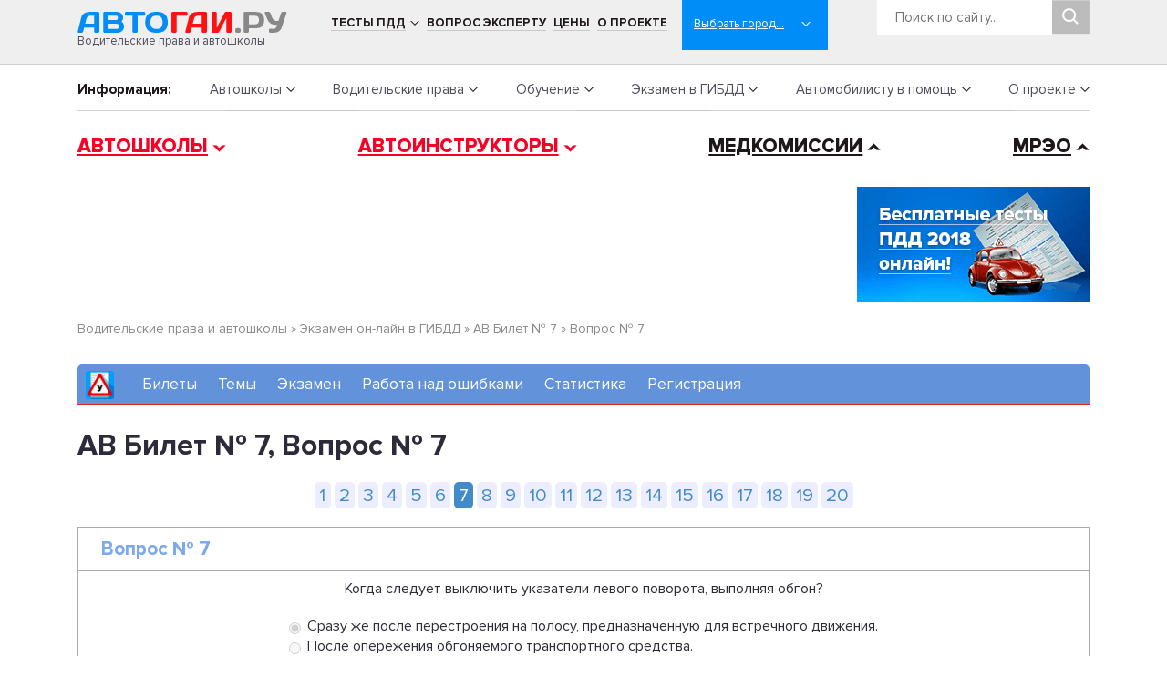

--- FILE ---
content_type: text/html; charset=UTF-8
request_url: https://www.avtogai.ru/test/question/2127
body_size: 103854
content:
<!DOCTYPE HTML PUBLIC "-//W3C//DTD HTML 4.01 Transitional//EN" "http://www.w3.org/TR/html4/loose.dtd">
<html lang="ru">
<head>
<link rel="shortcut icon" href="/favicon.ico" />
<meta http-equiv="Content-Type" content="text/html; charset=windows-1251">
<meta name="viewport" content="width=device-width, initial-scale=1, shrink-to-fit=no">
<style type="text/css">/*!
 * Bootstrap Reboot v4.1.1 (https://getbootstrap.com/)
 * Copyright 2011-2018 The Bootstrap Authors
 * Copyright 2011-2018 Twitter, Inc.
 * Licensed under MIT (https://github.com/twbs/bootstrap/blob/master/LICENSE)
 * Forked from Normalize.css, licensed MIT (https://github.com/necolas/normalize.css/blob/master/LICENSE.md)
 */

@font-face {
    font-family: 'Proxima Extrabold';
    src: url('/css2018/font/subset-ProximaNova-Extrabld.woff2') format('woff2'),
        url('/css2018/font/subset-ProximaNova-Extrabld.woff') format('woff');
    font-weight: 800;
    font-style: normal;
}

@font-face {
    font-family: 'Proxima Bold';
    src: url('/css2018/font/subset-ProximaNova-Bold.woff2') format('woff2'),
        url('/css2018/font/subset-ProximaNova-Bold.woff') format('woff');
    font-weight: bold;
    font-style: normal;
}

@font-face {
    font-family: 'Proxima Light';
    src: url('/css2018/font/subset-ProximaNova-Regular.woff2') format('woff2'),
        url('/css2018/font/subset-ProximaNova-Regular.woff') format('woff');
    font-weight: 300;
    font-style: normal;
}
 

*,
*::before,
*::after {
  box-sizing: border-box;
}

html {
  font-family: Proxima Light;
  line-height: 18px;
  -webkit-text-size-adjust: 100%;
  -ms-text-size-adjust: 100%;
  -ms-overflow-style: scrollbar;
  -webkit-tap-highlight-color: transparent;
}

@-ms-viewport {
  width: device-width;
}

article, aside, figcaption, figure, footer, header, hgroup, main, nav, section {
  display: block;
}

body {
  margin: 0;
  font-family: Proxima Light;
  font-size: 15px;
  /*font-weight: 400;*/
  line-height: 18px;
  color: #4f4d5c;
  text-align: left;
  background-color: #fff;
  -webkit-font-smoothing: subpixel-antialiased;
  text-rendering: optimizeLegibility;
  /*text-shadow: #fff 0px 1px 1px;*/
}

[tabindex="-1"]:focus {
  outline: 0 !important;
}

hr {
  box-sizing: content-box;
  height: 0;
  overflow: visible;
}

h1, h2, h3, h4, h5, h6 {
  margin-top: 0;
  margin-bottom: 0.5rem;
}

h1, h2 {
    font-family: Proxima Bold;
}

p {
  margin-top: 0;
  margin-bottom: 1rem;
}

abbr[title],
abbr[data-original-title] {
  text-decoration: underline;
  -webkit-text-decoration: underline dotted;
  text-decoration: underline dotted;
  cursor: help;
  border-bottom: 0;
}

address {
  margin-bottom: 1rem;
  font-style: normal;
  line-height: inherit;
}

ol,
ul,
dl {
  margin-top: 0;
  margin-bottom: 1rem;
}

ol ol,
ul ul,
ol ul,
ul ol {
  margin-bottom: 0;
}

dt {
  font-weight: 700;
}

dd {
  margin-bottom: .5rem;
  margin-left: 0;
}

blockquote {
  margin: 0 0 1rem;
}

dfn {
  font-style: italic;
}

b,
strong {
  font-weight: bolder;
}

small {
  font-size: 80%;
}

sub,
sup {
  position: relative;
  font-size: 75%;
  line-height: 0;
  vertical-align: baseline;
}

sub {
  bottom: -.25em;
}

sup {
  top: -.5em;
}

a {
  color: #4f4d5c;
  text-decoration: none;
  background-color: transparent;
  -webkit-text-decoration-skip: objects;
}

a:hover {
  color: #8b8496;
  text-decoration: underline;
}

a:not([href]):not([tabindex]) {
  color: inherit;
  text-decoration: none;
}

a:not([href]):not([tabindex]):hover, a:not([href]):not([tabindex]):focus {
  color: inherit;
  text-decoration: none;
}

a:not([href]):not([tabindex]):focus {
  outline: 0;
}

pre,
code,
kbd,
samp {
  font-family: SFMono-Regular, Menlo, Monaco, Consolas, "Liberation Mono", "Courier New", monospace;
  font-size: 1em;
}

pre {
  margin-top: 0;
  margin-bottom: 1rem;
  overflow: auto;
  -ms-overflow-style: scrollbar;
}

figure {
  margin: 0 0 1rem;
}

img {
  vertical-align: middle;
  border-style: none;
}

svg:not(:root) {
  overflow: hidden;
}

table {
  border-collapse: collapse;
}

caption {
  padding-top: 0.75rem;
  padding-bottom: 0.75rem;
  color: #6c757d;
  text-align: left;
  caption-side: bottom;
}

th {
  text-align: inherit;
}

label {
  display: inline-block;
  margin-bottom: 0.5rem;
}

button {
  border-radius: 0;
}

button:focus {
  outline: 1px dotted;
  outline: 5px auto -webkit-focus-ring-color;
}

input,
button,
select,
optgroup,
textarea {
  margin: 0;
  font-family: inherit;
  font-size: inherit;
  line-height: inherit;
}

button,
input {
  overflow: visible;
}

button,
select {
  text-transform: none;
}

button,
html [type="button"],
[type="reset"],
[type="submit"] {
  -webkit-appearance: button;
}

button::-moz-focus-inner,
[type="button"]::-moz-focus-inner,
[type="reset"]::-moz-focus-inner,
[type="submit"]::-moz-focus-inner {
  padding: 0;
  border-style: none;
}

input[type="radio"],
input[type="checkbox"] {
  box-sizing: border-box;
  padding: 0;
}

input[type="date"],
input[type="time"],
input[type="datetime-local"],
input[type="month"] {
  -webkit-appearance: listbox;
}

textarea {
  overflow: auto;
  resize: vertical;
}

fieldset {
  min-width: 0;
  padding: 0;
  margin: 0;
  border: 0;
}

legend {
  display: block;
  width: 100%;
  max-width: 100%;
  padding: 0;
  margin-bottom: .5rem;
  font-size: 1.5rem;
  line-height: inherit;
  color: inherit;
  white-space: normal;
}

progress {
  vertical-align: baseline;
}

[type="number"]::-webkit-inner-spin-button,
[type="number"]::-webkit-outer-spin-button {
  height: auto;
}

[type="search"] {
  outline-offset: -2px;
  -webkit-appearance: none;
}

[type="search"]::-webkit-search-cancel-button,
[type="search"]::-webkit-search-decoration {
  -webkit-appearance: none;
}

::-webkit-file-upload-button {
  font: inherit;
  -webkit-appearance: button;
}

output {
  display: inline-block;
}

summary {
  display: list-item;
  cursor: pointer;
}

template {
  display: none;
}

[hidden] {
  display: none !important;
}


.align-baseline {
  vertical-align: baseline !important;
}

.align-top {
  vertical-align: top !important;
}

.align-middle {
  vertical-align: middle !important;
}

.align-bottom {
  vertical-align: bottom !important;
}

.align-text-bottom {
  vertical-align: text-bottom !important;
}

.align-text-top {
  vertical-align: text-top !important;
}
 </style>
<style type="text/css">/*!
 * Bootstrap Grid v4.1.1 (https://getbootstrap.com/)
 * Copyright 2011-2018 The Bootstrap Authors
 * Copyright 2011-2018 Twitter, Inc.
 * Licensed under MIT (https://github.com/twbs/bootstrap/blob/master/LICENSE)
 */
@-ms-viewport {
  width: device-width;
}

html {
  box-sizing: border-box;
  -ms-overflow-style: scrollbar;
}

*,
*::before,
*::after {
  box-sizing: inherit;
}

.container {
  width: 100%;
  padding-right: 15px;
  padding-left: 15px;
  margin-right: auto;
  margin-left: auto;
}

@media (min-width: 576px) {
  .container {
    max-width: 540px;
  }
}

@media (min-width: 768px) {
  .container {
    max-width: 720px;
  }
}

@media (min-width: 992px) {
  .container {
    max-width: 960px;
  }
}

@media (min-width: 1200px) {
  .container {
    max-width: 1140px;
  }
}

.container-fluid {
  width: 100%;
  padding-right: 15px;
  padding-left: 15px;
  margin-right: auto;
  margin-left: auto;
}

.row {
  display: -ms-flexbox;
  display: flex;
  -ms-flex-wrap: wrap;
  flex-wrap: wrap;
  margin-right: -15px;
  margin-left: -15px;
}

.no-gutters {
  margin-right: 0;
  margin-left: 0;
}

.no-gutters > .col,
.no-gutters > [class*="col-"] {
  padding-right: 0;
  padding-left: 0;
}

.col-1, .col-2, .col-3, .col-4, .col-5, .col-6, .col-7, .col-8, .col-9, .col-10, .col-11, .col-12, .col,
.col-auto, .col-sm-1, .col-sm-2, .col-sm-3, .col-sm-4, .col-sm-5, .col-sm-6, .col-sm-7, .col-sm-8, .col-sm-9, .col-sm-10, .col-sm-11, .col-sm-12, .col-sm,
.col-sm-auto, .col-md-1, .col-md-2, .col-md-3, .col-md-4, .col-md-5, .col-md-6, .col-md-7, .col-md-8, .col-md-9, .col-md-10, .col-md-11, .col-md-12, .col-md,
.col-md-auto, .col-lg-1, .col-lg-2, .col-lg-3, .col-lg-4, .col-lg-5, .col-lg-6, .col-lg-7, .col-lg-8, .col-lg-9, .col-lg-10, .col-lg-11, .col-lg-12, .col-lg,
.col-lg-auto, .col-xl-1, .col-xl-2, .col-xl-3, .col-xl-4, .col-xl-5, .col-xl-6, .col-xl-7, .col-xl-8, .col-xl-9, .col-xl-10, .col-xl-11, .col-xl-12, .col-xl,
.col-xl-auto {
  position: relative;
  width: 100%;
  min-height: 1px;
  padding-right: 15px;
  padding-left: 15px;
}

.col {
  -ms-flex-preferred-size: 0;
  flex-basis: 0;
  -ms-flex-positive: 1;
  flex-grow: 1;
  max-width: 100%;
}

.col-auto {
  -ms-flex: 0 0 auto;
  flex: 0 0 auto;
  width: auto;
  max-width: none;
}

.col-1 {
  -ms-flex: 0 0 8.333333%;
  flex: 0 0 8.333333%;
  max-width: 8.333333%;
}

.col-2 {
  -ms-flex: 0 0 16.666667%;
  flex: 0 0 16.666667%;
  max-width: 16.666667%;
}

.col-3 {
  -ms-flex: 0 0 25%;
  flex: 0 0 25%;
  max-width: 25%;
}

.col-4 {
  -ms-flex: 0 0 33.333333%;
  flex: 0 0 33.333333%;
  max-width: 33.333333%;
}

.col-5 {
  -ms-flex: 0 0 41.666667%;
  flex: 0 0 41.666667%;
  max-width: 41.666667%;
}

.col-6 {
  -ms-flex: 0 0 50%;
  flex: 0 0 50%;
  max-width: 50%;
}

.col-7 {
  -ms-flex: 0 0 58.333333%;
  flex: 0 0 58.333333%;
  max-width: 58.333333%;
}

.col-8 {
  -ms-flex: 0 0 66.666667%;
  flex: 0 0 66.666667%;
  max-width: 66.666667%;
}

.col-9 {
  -ms-flex: 0 0 75%;
  flex: 0 0 75%;
  max-width: 75%;
}

.col-10 {
  -ms-flex: 0 0 83.333333%;
  flex: 0 0 83.333333%;
  max-width: 83.333333%;
}

.col-11 {
  -ms-flex: 0 0 91.666667%;
  flex: 0 0 91.666667%;
  max-width: 91.666667%;
}

.col-12 {
  -ms-flex: 0 0 100%;
  flex: 0 0 100%;
  max-width: 100%;
}

.order-first {
  -ms-flex-order: -1;
  order: -1;
}

.order-last {
  -ms-flex-order: 13;
  order: 13;
}

.order-0 {
  -ms-flex-order: 0;
  order: 0;
}

.order-1 {
  -ms-flex-order: 1;
  order: 1;
}

.order-2 {
  -ms-flex-order: 2;
  order: 2;
}

.order-3 {
  -ms-flex-order: 3;
  order: 3;
}

.order-4 {
  -ms-flex-order: 4;
  order: 4;
}

.order-5 {
  -ms-flex-order: 5;
  order: 5;
}

.order-6 {
  -ms-flex-order: 6;
  order: 6;
}

.order-7 {
  -ms-flex-order: 7;
  order: 7;
}

.order-8 {
  -ms-flex-order: 8;
  order: 8;
}

.order-9 {
  -ms-flex-order: 9;
  order: 9;
}

.order-10 {
  -ms-flex-order: 10;
  order: 10;
}

.order-11 {
  -ms-flex-order: 11;
  order: 11;
}

.order-12 {
  -ms-flex-order: 12;
  order: 12;
}

.offset-1 {
  margin-left: 8.333333%;
}

.offset-2 {
  margin-left: 16.666667%;
}

.offset-3 {
  margin-left: 25%;
}

.offset-4 {
  margin-left: 33.333333%;
}

.offset-5 {
  margin-left: 41.666667%;
}

.offset-6 {
  margin-left: 50%;
}

.offset-7 {
  margin-left: 58.333333%;
}

.offset-8 {
  margin-left: 66.666667%;
}

.offset-9 {
  margin-left: 75%;
}

.offset-10 {
  margin-left: 83.333333%;
}

.offset-11 {
  margin-left: 91.666667%;
}

@media (min-width: 576px) {
  .col-sm {
    -ms-flex-preferred-size: 0;
    flex-basis: 0;
    -ms-flex-positive: 1;
    flex-grow: 1;
    max-width: 100%;
  }
  .col-sm-auto {
    -ms-flex: 0 0 auto;
    flex: 0 0 auto;
    width: auto;
    max-width: none;
  }
  .col-sm-1 {
    -ms-flex: 0 0 8.333333%;
    flex: 0 0 8.333333%;
    max-width: 8.333333%;
  }
  .col-sm-2 {
    -ms-flex: 0 0 16.666667%;
    flex: 0 0 16.666667%;
    max-width: 16.666667%;
  }
  .col-sm-3 {
    -ms-flex: 0 0 25%;
    flex: 0 0 25%;
    max-width: 25%;
  }
  .col-sm-4 {
    -ms-flex: 0 0 33.333333%;
    flex: 0 0 33.333333%;
    max-width: 33.333333%;
  }
  .col-sm-5 {
    -ms-flex: 0 0 41.666667%;
    flex: 0 0 41.666667%;
    max-width: 41.666667%;
  }
  .col-sm-6 {
    -ms-flex: 0 0 50%;
    flex: 0 0 50%;
    max-width: 50%;
  }
  .col-sm-7 {
    -ms-flex: 0 0 58.333333%;
    flex: 0 0 58.333333%;
    max-width: 58.333333%;
  }
  .col-sm-8 {
    -ms-flex: 0 0 66.666667%;
    flex: 0 0 66.666667%;
    max-width: 66.666667%;
  }
  .col-sm-9 {
    -ms-flex: 0 0 75%;
    flex: 0 0 75%;
    max-width: 75%;
  }
  .col-sm-10 {
    -ms-flex: 0 0 83.333333%;
    flex: 0 0 83.333333%;
    max-width: 83.333333%;
  }
  .col-sm-11 {
    -ms-flex: 0 0 91.666667%;
    flex: 0 0 91.666667%;
    max-width: 91.666667%;
  }
  .col-sm-12 {
    -ms-flex: 0 0 100%;
    flex: 0 0 100%;
    max-width: 100%;
  }
  .order-sm-first {
    -ms-flex-order: -1;
    order: -1;
  }
  .order-sm-last {
    -ms-flex-order: 13;
    order: 13;
  }
  .order-sm-0 {
    -ms-flex-order: 0;
    order: 0;
  }
  .order-sm-1 {
    -ms-flex-order: 1;
    order: 1;
  }
  .order-sm-2 {
    -ms-flex-order: 2;
    order: 2;
  }
  .order-sm-3 {
    -ms-flex-order: 3;
    order: 3;
  }
  .order-sm-4 {
    -ms-flex-order: 4;
    order: 4;
  }
  .order-sm-5 {
    -ms-flex-order: 5;
    order: 5;
  }
  .order-sm-6 {
    -ms-flex-order: 6;
    order: 6;
  }
  .order-sm-7 {
    -ms-flex-order: 7;
    order: 7;
  }
  .order-sm-8 {
    -ms-flex-order: 8;
    order: 8;
  }
  .order-sm-9 {
    -ms-flex-order: 9;
    order: 9;
  }
  .order-sm-10 {
    -ms-flex-order: 10;
    order: 10;
  }
  .order-sm-11 {
    -ms-flex-order: 11;
    order: 11;
  }
  .order-sm-12 {
    -ms-flex-order: 12;
    order: 12;
  }
  .offset-sm-0 {
    margin-left: 0;
  }
  .offset-sm-1 {
    margin-left: 8.333333%;
  }
  .offset-sm-2 {
    margin-left: 16.666667%;
  }
  .offset-sm-3 {
    margin-left: 25%;
  }
  .offset-sm-4 {
    margin-left: 33.333333%;
  }
  .offset-sm-5 {
    margin-left: 41.666667%;
  }
  .offset-sm-6 {
    margin-left: 50%;
  }
  .offset-sm-7 {
    margin-left: 58.333333%;
  }
  .offset-sm-8 {
    margin-left: 66.666667%;
  }
  .offset-sm-9 {
    margin-left: 75%;
  }
  .offset-sm-10 {
    margin-left: 83.333333%;
  }
  .offset-sm-11 {
    margin-left: 91.666667%;
  }
}

@media (min-width: 768px) {
  .col-md {
    -ms-flex-preferred-size: 0;
    flex-basis: 0;
    -ms-flex-positive: 1;
    flex-grow: 1;
    max-width: 100%;
  }
  .col-md-auto {
    -ms-flex: 0 0 auto;
    flex: 0 0 auto;
    width: auto;
    max-width: none;
  }
  .col-md-1 {
    -ms-flex: 0 0 8.333333%;
    flex: 0 0 8.333333%;
    max-width: 8.333333%;
  }
  .col-md-2 {
    -ms-flex: 0 0 16.666667%;
    flex: 0 0 16.666667%;
    max-width: 16.666667%;
  }
  .col-md-3 {
    -ms-flex: 0 0 25%;
    flex: 0 0 25%;
    max-width: 25%;
  }
  .col-md-4 {
    -ms-flex: 0 0 33.333333%;
    flex: 0 0 33.333333%;
    max-width: 33.333333%;
  }
  .col-md-5 {
    -ms-flex: 0 0 41.666667%;
    flex: 0 0 41.666667%;
    max-width: 41.666667%;
  }
  .col-md-6 {
    -ms-flex: 0 0 50%;
    flex: 0 0 50%;
    max-width: 50%;
  }
  .col-md-7 {
    -ms-flex: 0 0 58.333333%;
    flex: 0 0 58.333333%;
    max-width: 58.333333%;
  }
  .col-md-8 {
    -ms-flex: 0 0 66.666667%;
    flex: 0 0 66.666667%;
    max-width: 66.666667%;
  }
  .col-md-9 {
    -ms-flex: 0 0 75%;
    flex: 0 0 75%;
    max-width: 75%;
  }
  .col-md-10 {
    -ms-flex: 0 0 83.333333%;
    flex: 0 0 83.333333%;
    max-width: 83.333333%;
  }
  .col-md-11 {
    -ms-flex: 0 0 91.666667%;
    flex: 0 0 91.666667%;
    max-width: 91.666667%;
  }
  .col-md-12 {
    -ms-flex: 0 0 100%;
    flex: 0 0 100%;
    max-width: 100%;
  }
  .order-md-first {
    -ms-flex-order: -1;
    order: -1;
  }
  .order-md-last {
    -ms-flex-order: 13;
    order: 13;
  }
  .order-md-0 {
    -ms-flex-order: 0;
    order: 0;
  }
  .order-md-1 {
    -ms-flex-order: 1;
    order: 1;
  }
  .order-md-2 {
    -ms-flex-order: 2;
    order: 2;
  }
  .order-md-3 {
    -ms-flex-order: 3;
    order: 3;
  }
  .order-md-4 {
    -ms-flex-order: 4;
    order: 4;
  }
  .order-md-5 {
    -ms-flex-order: 5;
    order: 5;
  }
  .order-md-6 {
    -ms-flex-order: 6;
    order: 6;
  }
  .order-md-7 {
    -ms-flex-order: 7;
    order: 7;
  }
  .order-md-8 {
    -ms-flex-order: 8;
    order: 8;
  }
  .order-md-9 {
    -ms-flex-order: 9;
    order: 9;
  }
  .order-md-10 {
    -ms-flex-order: 10;
    order: 10;
  }
  .order-md-11 {
    -ms-flex-order: 11;
    order: 11;
  }
  .order-md-12 {
    -ms-flex-order: 12;
    order: 12;
  }
  .offset-md-0 {
    margin-left: 0;
  }
  .offset-md-1 {
    margin-left: 8.333333%;
  }
  .offset-md-2 {
    margin-left: 16.666667%;
  }
  .offset-md-3 {
    margin-left: 25%;
  }
  .offset-md-4 {
    margin-left: 33.333333%;
  }
  .offset-md-5 {
    margin-left: 41.666667%;
  }
  .offset-md-6 {
    margin-left: 50%;
  }
  .offset-md-7 {
    margin-left: 58.333333%;
  }
  .offset-md-8 {
    margin-left: 66.666667%;
  }
  .offset-md-9 {
    margin-left: 75%;
  }
  .offset-md-10 {
    margin-left: 83.333333%;
  }
  .offset-md-11 {
    margin-left: 91.666667%;
  }
}

@media (min-width: 992px) {
  .col-lg {
    -ms-flex-preferred-size: 0;
    flex-basis: 0;
    -ms-flex-positive: 1;
    flex-grow: 1;
    max-width: 100%;
  }
  .col-lg-auto {
    -ms-flex: 0 0 auto;
    flex: 0 0 auto;
    width: auto;
    max-width: none;
  }
  .col-lg-1 {
    -ms-flex: 0 0 8.333333%;
    flex: 0 0 8.333333%;
    max-width: 8.333333%;
  }
  .col-lg-2 {
    -ms-flex: 0 0 16.666667%;
    flex: 0 0 16.666667%;
    max-width: 16.666667%;
  }
  .col-lg-3 {
    -ms-flex: 0 0 25%;
    flex: 0 0 25%;
    max-width: 25%;
  }
  .col-lg-4 {
    -ms-flex: 0 0 33.333333%;
    flex: 0 0 33.333333%;
    max-width: 33.333333%;
  }
  .col-lg-5 {
    -ms-flex: 0 0 41.666667%;
    flex: 0 0 41.666667%;
    max-width: 41.666667%;
  }
  .col-lg-6 {
    -ms-flex: 0 0 50%;
    flex: 0 0 50%;
    max-width: 50%;
  }
  .col-lg-7 {
    -ms-flex: 0 0 58.333333%;
    flex: 0 0 58.333333%;
    max-width: 58.333333%;
  }
  .col-lg-8 {
    -ms-flex: 0 0 66.666667%;
    flex: 0 0 66.666667%;
    max-width: 66.666667%;
  }
  .col-lg-9 {
    -ms-flex: 0 0 75%;
    flex: 0 0 75%;
    max-width: 75%;
  }
  .col-lg-10 {
    -ms-flex: 0 0 83.333333%;
    flex: 0 0 83.333333%;
    max-width: 83.333333%;
  }
  .col-lg-11 {
    -ms-flex: 0 0 91.666667%;
    flex: 0 0 91.666667%;
    max-width: 91.666667%;
  }
  .col-lg-12 {
    -ms-flex: 0 0 100%;
    flex: 0 0 100%;
    max-width: 100%;
  }
  .order-lg-first {
    -ms-flex-order: -1;
    order: -1;
  }
  .order-lg-last {
    -ms-flex-order: 13;
    order: 13;
  }
  .order-lg-0 {
    -ms-flex-order: 0;
    order: 0;
  }
  .order-lg-1 {
    -ms-flex-order: 1;
    order: 1;
  }
  .order-lg-2 {
    -ms-flex-order: 2;
    order: 2;
  }
  .order-lg-3 {
    -ms-flex-order: 3;
    order: 3;
  }
  .order-lg-4 {
    -ms-flex-order: 4;
    order: 4;
  }
  .order-lg-5 {
    -ms-flex-order: 5;
    order: 5;
  }
  .order-lg-6 {
    -ms-flex-order: 6;
    order: 6;
  }
  .order-lg-7 {
    -ms-flex-order: 7;
    order: 7;
  }
  .order-lg-8 {
    -ms-flex-order: 8;
    order: 8;
  }
  .order-lg-9 {
    -ms-flex-order: 9;
    order: 9;
  }
  .order-lg-10 {
    -ms-flex-order: 10;
    order: 10;
  }
  .order-lg-11 {
    -ms-flex-order: 11;
    order: 11;
  }
  .order-lg-12 {
    -ms-flex-order: 12;
    order: 12;
  }
  .offset-lg-0 {
    margin-left: 0;
  }
  .offset-lg-1 {
    margin-left: 8.333333%;
  }
  .offset-lg-2 {
    margin-left: 16.666667%;
  }
  .offset-lg-3 {
    margin-left: 25%;
  }
  .offset-lg-4 {
    margin-left: 33.333333%;
  }
  .offset-lg-5 {
    margin-left: 41.666667%;
  }
  .offset-lg-6 {
    margin-left: 50%;
  }
  .offset-lg-7 {
    margin-left: 58.333333%;
  }
  .offset-lg-8 {
    margin-left: 66.666667%;
  }
  .offset-lg-9 {
    margin-left: 75%;
  }
  .offset-lg-10 {
    margin-left: 83.333333%;
  }
  .offset-lg-11 {
    margin-left: 91.666667%;
  }
}

@media (min-width: 1200px) {
  .col-xl {
    -ms-flex-preferred-size: 0;
    flex-basis: 0;
    -ms-flex-positive: 1;
    flex-grow: 1;
    max-width: 100%;
  }
  .col-xl-auto {
    -ms-flex: 0 0 auto;
    flex: 0 0 auto;
    width: auto;
    max-width: none;
  }
  .col-xl-1 {
    -ms-flex: 0 0 8.333333%;
    flex: 0 0 8.333333%;
    max-width: 8.333333%;
  }
  .col-xl-2 {
    -ms-flex: 0 0 16.666667%;
    flex: 0 0 16.666667%;
    max-width: 16.666667%;
  }
  .col-xl-3 {
    -ms-flex: 0 0 25%;
    flex: 0 0 25%;
    max-width: 25%;
  }
  .col-xl-4 {
    -ms-flex: 0 0 33.333333%;
    flex: 0 0 33.333333%;
    max-width: 33.333333%;
  }
  .col-xl-5 {
    -ms-flex: 0 0 41.666667%;
    flex: 0 0 41.666667%;
    max-width: 41.666667%;
  }
  .col-xl-6 {
    -ms-flex: 0 0 50%;
    flex: 0 0 50%;
    max-width: 50%;
  }
  .col-xl-7 {
    -ms-flex: 0 0 58.333333%;
    flex: 0 0 58.333333%;
    max-width: 58.333333%;
  }
  .col-xl-8 {
    -ms-flex: 0 0 66.666667%;
    flex: 0 0 66.666667%;
    max-width: 66.666667%;
  }
  .col-xl-9 {
    -ms-flex: 0 0 75%;
    flex: 0 0 75%;
    max-width: 75%;
  }
  .col-xl-10 {
    -ms-flex: 0 0 83.333333%;
    flex: 0 0 83.333333%;
    max-width: 83.333333%;
  }
  .col-xl-11 {
    -ms-flex: 0 0 91.666667%;
    flex: 0 0 91.666667%;
    max-width: 91.666667%;
  }
  .col-xl-12 {
    -ms-flex: 0 0 100%;
    flex: 0 0 100%;
    max-width: 100%;
  }
  .order-xl-first {
    -ms-flex-order: -1;
    order: -1;
  }
  .order-xl-last {
    -ms-flex-order: 13;
    order: 13;
  }
  .order-xl-0 {
    -ms-flex-order: 0;
    order: 0;
  }
  .order-xl-1 {
    -ms-flex-order: 1;
    order: 1;
  }
  .order-xl-2 {
    -ms-flex-order: 2;
    order: 2;
  }
  .order-xl-3 {
    -ms-flex-order: 3;
    order: 3;
  }
  .order-xl-4 {
    -ms-flex-order: 4;
    order: 4;
  }
  .order-xl-5 {
    -ms-flex-order: 5;
    order: 5;
  }
  .order-xl-6 {
    -ms-flex-order: 6;
    order: 6;
  }
  .order-xl-7 {
    -ms-flex-order: 7;
    order: 7;
  }
  .order-xl-8 {
    -ms-flex-order: 8;
    order: 8;
  }
  .order-xl-9 {
    -ms-flex-order: 9;
    order: 9;
  }
  .order-xl-10 {
    -ms-flex-order: 10;
    order: 10;
  }
  .order-xl-11 {
    -ms-flex-order: 11;
    order: 11;
  }
  .order-xl-12 {
    -ms-flex-order: 12;
    order: 12;
  }
  .offset-xl-0 {
    margin-left: 0;
  }
  .offset-xl-1 {
    margin-left: 8.333333%;
  }
  .offset-xl-2 {
    margin-left: 16.666667%;
  }
  .offset-xl-3 {
    margin-left: 25%;
  }
  .offset-xl-4 {
    margin-left: 33.333333%;
  }
  .offset-xl-5 {
    margin-left: 41.666667%;
  }
  .offset-xl-6 {
    margin-left: 50%;
  }
  .offset-xl-7 {
    margin-left: 58.333333%;
  }
  .offset-xl-8 {
    margin-left: 66.666667%;
  }
  .offset-xl-9 {
    margin-left: 75%;
  }
  .offset-xl-10 {
    margin-left: 83.333333%;
  }
  .offset-xl-11 {
    margin-left: 91.666667%;
  }
}

.d-none {
  display: none !important;
}

.d-inline {
  display: inline !important;
}

.d-inline-block {
  display: inline-block !important;
}

.d-block {
  display: block !important;
}

.d-table {
  display: table !important;
}

.d-table-row {
  display: table-row !important;
}

.d-table-cell {
  display: table-cell !important;
}

.d-flex {
  display: -ms-flexbox !important;
  display: flex !important;
}

.d-inline-flex {
  display: -ms-inline-flexbox !important;
  display: inline-flex !important;
}

@media (min-width: 576px) {
  .d-sm-none {
    display: none !important;
  }
  .d-sm-inline {
    display: inline !important;
  }
  .d-sm-inline-block {
    display: inline-block !important;
  }
  .d-sm-block {
    display: block !important;
  }
  .d-sm-table {
    display: table !important;
  }
  .d-sm-table-row {
    display: table-row !important;
  }
  .d-sm-table-cell {
    display: table-cell !important;
  }
  .d-sm-flex {
    display: -ms-flexbox !important;
    display: flex !important;
  }
  .d-sm-inline-flex {
    display: -ms-inline-flexbox !important;
    display: inline-flex !important;
  }
}

@media (min-width: 768px) {
  .d-md-none {
    display: none !important;
  }
  .d-md-inline {
    display: inline !important;
  }
  .d-md-inline-block {
    display: inline-block !important;
  }
  .d-md-block {
    display: block !important;
  }
  .d-md-table {
    display: table !important;
  }
  .d-md-table-row {
    display: table-row !important;
  }
  .d-md-table-cell {
    display: table-cell !important;
  }
  .d-md-flex {
    display: -ms-flexbox !important;
    display: flex !important;
  }
  .d-md-inline-flex {
    display: -ms-inline-flexbox !important;
    display: inline-flex !important;
  }
}

@media (min-width: 992px) {
  .d-lg-none {
    display: none !important;
  }
  .d-lg-inline {
    display: inline !important;
  }
  .d-lg-inline-block {
    display: inline-block !important;
  }
  .d-lg-block {
    display: block !important;
  }
  .d-lg-table {
    display: table !important;
  }
  .d-lg-table-row {
    display: table-row !important;
  }
  .d-lg-table-cell {
    display: table-cell !important;
  }
  .d-lg-flex {
    display: -ms-flexbox !important;
    display: flex !important;
  }
  .d-lg-inline-flex {
    display: -ms-inline-flexbox !important;
    display: inline-flex !important;
  }
}

@media (min-width: 1200px) {
  .d-xl-none {
    display: none !important;
  }
  .d-xl-inline {
    display: inline !important;
  }
  .d-xl-inline-block {
    display: inline-block !important;
  }
  .d-xl-block {
    display: block !important;
  }
  .d-xl-table {
    display: table !important;
  }
  .d-xl-table-row {
    display: table-row !important;
  }
  .d-xl-table-cell {
    display: table-cell !important;
  }
  .d-xl-flex {
    display: -ms-flexbox !important;
    display: flex !important;
  }
  .d-xl-inline-flex {
    display: -ms-inline-flexbox !important;
    display: inline-flex !important;
  }
}

@media print {
  .d-print-none {
    display: none !important;
  }
  .d-print-inline {
    display: inline !important;
  }
  .d-print-inline-block {
    display: inline-block !important;
  }
  .d-print-block {
    display: block !important;
  }
  .d-print-table {
    display: table !important;
  }
  .d-print-table-row {
    display: table-row !important;
  }
  .d-print-table-cell {
    display: table-cell !important;
  }
  .d-print-flex {
    display: -ms-flexbox !important;
    display: flex !important;
  }
  .d-print-inline-flex {
    display: -ms-inline-flexbox !important;
    display: inline-flex !important;
  }
}

.flex-row {
  -ms-flex-direction: row !important;
  flex-direction: row !important;
}

.flex-column {
  -ms-flex-direction: column !important;
  flex-direction: column !important;
}

.flex-row-reverse {
  -ms-flex-direction: row-reverse !important;
  flex-direction: row-reverse !important;
}

.flex-column-reverse {
  -ms-flex-direction: column-reverse !important;
  flex-direction: column-reverse !important;
}

.flex-wrap {
  -ms-flex-wrap: wrap !important;
  flex-wrap: wrap !important;
}

.flex-nowrap {
  -ms-flex-wrap: nowrap !important;
  flex-wrap: nowrap !important;
}

.flex-wrap-reverse {
  -ms-flex-wrap: wrap-reverse !important;
  flex-wrap: wrap-reverse !important;
}

.flex-fill {
  -ms-flex: 1 1 auto !important;
  flex: 1 1 auto !important;
}

.flex-grow-0 {
  -ms-flex-positive: 0 !important;
  flex-grow: 0 !important;
}

.flex-grow-1 {
  -ms-flex-positive: 1 !important;
  flex-grow: 1 !important;
}

.flex-shrink-0 {
  -ms-flex-negative: 0 !important;
  flex-shrink: 0 !important;
}

.flex-shrink-1 {
  -ms-flex-negative: 1 !important;
  flex-shrink: 1 !important;
}

.justify-content-start {
  -ms-flex-pack: start !important;
  justify-content: flex-start !important;
}

.justify-content-end {
  -ms-flex-pack: end !important;
  justify-content: flex-end !important;
}

.justify-content-center {
  -ms-flex-pack: center !important;
  justify-content: center !important;
}

.justify-content-between {
  -ms-flex-pack: justify !important;
  justify-content: space-between !important;
}

.justify-content-around {
  -ms-flex-pack: distribute !important;
  justify-content: space-around !important;
}

.align-items-start {
  -ms-flex-align: start !important;
  align-items: flex-start !important;
}

.align-items-end {
  -ms-flex-align: end !important;
  align-items: flex-end !important;
}

.align-items-center {
  -ms-flex-align: center !important;
  align-items: center !important;
}

.align-items-baseline {
  -ms-flex-align: baseline !important;
  align-items: baseline !important;
}

.align-items-stretch {
  -ms-flex-align: stretch !important;
  align-items: stretch !important;
}

.align-content-start {
  -ms-flex-line-pack: start !important;
  align-content: flex-start !important;
}

.align-content-end {
  -ms-flex-line-pack: end !important;
  align-content: flex-end !important;
}

.align-content-center {
  -ms-flex-line-pack: center !important;
  align-content: center !important;
}

.align-content-between {
  -ms-flex-line-pack: justify !important;
  align-content: space-between !important;
}

.align-content-around {
  -ms-flex-line-pack: distribute !important;
  align-content: space-around !important;
}

.align-content-stretch {
  -ms-flex-line-pack: stretch !important;
  align-content: stretch !important;
}

.align-self-auto {
  -ms-flex-item-align: auto !important;
  align-self: auto !important;
}

.align-self-start {
  -ms-flex-item-align: start !important;
  align-self: flex-start !important;
}

.align-self-end {
  -ms-flex-item-align: end !important;
  align-self: flex-end !important;
}

.align-self-center {
  -ms-flex-item-align: center !important;
  align-self: center !important;
}

.align-self-baseline {
  -ms-flex-item-align: baseline !important;
  align-self: baseline !important;
}

.align-self-stretch {
  -ms-flex-item-align: stretch !important;
  align-self: stretch !important;
}

@media (min-width: 576px) {
  .flex-sm-row {
    -ms-flex-direction: row !important;
    flex-direction: row !important;
  }
  .flex-sm-column {
    -ms-flex-direction: column !important;
    flex-direction: column !important;
  }
  .flex-sm-row-reverse {
    -ms-flex-direction: row-reverse !important;
    flex-direction: row-reverse !important;
  }
  .flex-sm-column-reverse {
    -ms-flex-direction: column-reverse !important;
    flex-direction: column-reverse !important;
  }
  .flex-sm-wrap {
    -ms-flex-wrap: wrap !important;
    flex-wrap: wrap !important;
  }
  .flex-sm-nowrap {
    -ms-flex-wrap: nowrap !important;
    flex-wrap: nowrap !important;
  }
  .flex-sm-wrap-reverse {
    -ms-flex-wrap: wrap-reverse !important;
    flex-wrap: wrap-reverse !important;
  }
  .flex-sm-fill {
    -ms-flex: 1 1 auto !important;
    flex: 1 1 auto !important;
  }
  .flex-sm-grow-0 {
    -ms-flex-positive: 0 !important;
    flex-grow: 0 !important;
  }
  .flex-sm-grow-1 {
    -ms-flex-positive: 1 !important;
    flex-grow: 1 !important;
  }
  .flex-sm-shrink-0 {
    -ms-flex-negative: 0 !important;
    flex-shrink: 0 !important;
  }
  .flex-sm-shrink-1 {
    -ms-flex-negative: 1 !important;
    flex-shrink: 1 !important;
  }
  .justify-content-sm-start {
    -ms-flex-pack: start !important;
    justify-content: flex-start !important;
  }
  .justify-content-sm-end {
    -ms-flex-pack: end !important;
    justify-content: flex-end !important;
  }
  .justify-content-sm-center {
    -ms-flex-pack: center !important;
    justify-content: center !important;
  }
  .justify-content-sm-between {
    -ms-flex-pack: justify !important;
    justify-content: space-between !important;
  }
  .justify-content-sm-around {
    -ms-flex-pack: distribute !important;
    justify-content: space-around !important;
  }
  .align-items-sm-start {
    -ms-flex-align: start !important;
    align-items: flex-start !important;
  }
  .align-items-sm-end {
    -ms-flex-align: end !important;
    align-items: flex-end !important;
  }
  .align-items-sm-center {
    -ms-flex-align: center !important;
    align-items: center !important;
  }
  .align-items-sm-baseline {
    -ms-flex-align: baseline !important;
    align-items: baseline !important;
  }
  .align-items-sm-stretch {
    -ms-flex-align: stretch !important;
    align-items: stretch !important;
  }
  .align-content-sm-start {
    -ms-flex-line-pack: start !important;
    align-content: flex-start !important;
  }
  .align-content-sm-end {
    -ms-flex-line-pack: end !important;
    align-content: flex-end !important;
  }
  .align-content-sm-center {
    -ms-flex-line-pack: center !important;
    align-content: center !important;
  }
  .align-content-sm-between {
    -ms-flex-line-pack: justify !important;
    align-content: space-between !important;
  }
  .align-content-sm-around {
    -ms-flex-line-pack: distribute !important;
    align-content: space-around !important;
  }
  .align-content-sm-stretch {
    -ms-flex-line-pack: stretch !important;
    align-content: stretch !important;
  }
  .align-self-sm-auto {
    -ms-flex-item-align: auto !important;
    align-self: auto !important;
  }
  .align-self-sm-start {
    -ms-flex-item-align: start !important;
    align-self: flex-start !important;
  }
  .align-self-sm-end {
    -ms-flex-item-align: end !important;
    align-self: flex-end !important;
  }
  .align-self-sm-center {
    -ms-flex-item-align: center !important;
    align-self: center !important;
  }
  .align-self-sm-baseline {
    -ms-flex-item-align: baseline !important;
    align-self: baseline !important;
  }
  .align-self-sm-stretch {
    -ms-flex-item-align: stretch !important;
    align-self: stretch !important;
  }
}

@media (min-width: 768px) {
  .flex-md-row {
    -ms-flex-direction: row !important;
    flex-direction: row !important;
  }
  .flex-md-column {
    -ms-flex-direction: column !important;
    flex-direction: column !important;
  }
  .flex-md-row-reverse {
    -ms-flex-direction: row-reverse !important;
    flex-direction: row-reverse !important;
  }
  .flex-md-column-reverse {
    -ms-flex-direction: column-reverse !important;
    flex-direction: column-reverse !important;
  }
  .flex-md-wrap {
    -ms-flex-wrap: wrap !important;
    flex-wrap: wrap !important;
  }
  .flex-md-nowrap {
    -ms-flex-wrap: nowrap !important;
    flex-wrap: nowrap !important;
  }
  .flex-md-wrap-reverse {
    -ms-flex-wrap: wrap-reverse !important;
    flex-wrap: wrap-reverse !important;
  }
  .flex-md-fill {
    -ms-flex: 1 1 auto !important;
    flex: 1 1 auto !important;
  }
  .flex-md-grow-0 {
    -ms-flex-positive: 0 !important;
    flex-grow: 0 !important;
  }
  .flex-md-grow-1 {
    -ms-flex-positive: 1 !important;
    flex-grow: 1 !important;
  }
  .flex-md-shrink-0 {
    -ms-flex-negative: 0 !important;
    flex-shrink: 0 !important;
  }
  .flex-md-shrink-1 {
    -ms-flex-negative: 1 !important;
    flex-shrink: 1 !important;
  }
  .justify-content-md-start {
    -ms-flex-pack: start !important;
    justify-content: flex-start !important;
  }
  .justify-content-md-end {
    -ms-flex-pack: end !important;
    justify-content: flex-end !important;
  }
  .justify-content-md-center {
    -ms-flex-pack: center !important;
    justify-content: center !important;
  }
  .justify-content-md-between {
    -ms-flex-pack: justify !important;
    justify-content: space-between !important;
  }
  .justify-content-md-around {
    -ms-flex-pack: distribute !important;
    justify-content: space-around !important;
  }
  .align-items-md-start {
    -ms-flex-align: start !important;
    align-items: flex-start !important;
  }
  .align-items-md-end {
    -ms-flex-align: end !important;
    align-items: flex-end !important;
  }
  .align-items-md-center {
    -ms-flex-align: center !important;
    align-items: center !important;
  }
  .align-items-md-baseline {
    -ms-flex-align: baseline !important;
    align-items: baseline !important;
  }
  .align-items-md-stretch {
    -ms-flex-align: stretch !important;
    align-items: stretch !important;
  }
  .align-content-md-start {
    -ms-flex-line-pack: start !important;
    align-content: flex-start !important;
  }
  .align-content-md-end {
    -ms-flex-line-pack: end !important;
    align-content: flex-end !important;
  }
  .align-content-md-center {
    -ms-flex-line-pack: center !important;
    align-content: center !important;
  }
  .align-content-md-between {
    -ms-flex-line-pack: justify !important;
    align-content: space-between !important;
  }
  .align-content-md-around {
    -ms-flex-line-pack: distribute !important;
    align-content: space-around !important;
  }
  .align-content-md-stretch {
    -ms-flex-line-pack: stretch !important;
    align-content: stretch !important;
  }
  .align-self-md-auto {
    -ms-flex-item-align: auto !important;
    align-self: auto !important;
  }
  .align-self-md-start {
    -ms-flex-item-align: start !important;
    align-self: flex-start !important;
  }
  .align-self-md-end {
    -ms-flex-item-align: end !important;
    align-self: flex-end !important;
  }
  .align-self-md-center {
    -ms-flex-item-align: center !important;
    align-self: center !important;
  }
  .align-self-md-baseline {
    -ms-flex-item-align: baseline !important;
    align-self: baseline !important;
  }
  .align-self-md-stretch {
    -ms-flex-item-align: stretch !important;
    align-self: stretch !important;
  }
}

@media (min-width: 992px) {
  .flex-lg-row {
    -ms-flex-direction: row !important;
    flex-direction: row !important;
  }
  .flex-lg-column {
    -ms-flex-direction: column !important;
    flex-direction: column !important;
  }
  .flex-lg-row-reverse {
    -ms-flex-direction: row-reverse !important;
    flex-direction: row-reverse !important;
  }
  .flex-lg-column-reverse {
    -ms-flex-direction: column-reverse !important;
    flex-direction: column-reverse !important;
  }
  .flex-lg-wrap {
    -ms-flex-wrap: wrap !important;
    flex-wrap: wrap !important;
  }
  .flex-lg-nowrap {
    -ms-flex-wrap: nowrap !important;
    flex-wrap: nowrap !important;
  }
  .flex-lg-wrap-reverse {
    -ms-flex-wrap: wrap-reverse !important;
    flex-wrap: wrap-reverse !important;
  }
  .flex-lg-fill {
    -ms-flex: 1 1 auto !important;
    flex: 1 1 auto !important;
  }
  .flex-lg-grow-0 {
    -ms-flex-positive: 0 !important;
    flex-grow: 0 !important;
  }
  .flex-lg-grow-1 {
    -ms-flex-positive: 1 !important;
    flex-grow: 1 !important;
  }
  .flex-lg-shrink-0 {
    -ms-flex-negative: 0 !important;
    flex-shrink: 0 !important;
  }
  .flex-lg-shrink-1 {
    -ms-flex-negative: 1 !important;
    flex-shrink: 1 !important;
  }
  .justify-content-lg-start {
    -ms-flex-pack: start !important;
    justify-content: flex-start !important;
  }
  .justify-content-lg-end {
    -ms-flex-pack: end !important;
    justify-content: flex-end !important;
  }
  .justify-content-lg-center {
    -ms-flex-pack: center !important;
    justify-content: center !important;
  }
  .justify-content-lg-between {
    -ms-flex-pack: justify !important;
    justify-content: space-between !important;
  }
  .justify-content-lg-around {
    -ms-flex-pack: distribute !important;
    justify-content: space-around !important;
  }
  .align-items-lg-start {
    -ms-flex-align: start !important;
    align-items: flex-start !important;
  }
  .align-items-lg-end {
    -ms-flex-align: end !important;
    align-items: flex-end !important;
  }
  .align-items-lg-center {
    -ms-flex-align: center !important;
    align-items: center !important;
  }
  .align-items-lg-baseline {
    -ms-flex-align: baseline !important;
    align-items: baseline !important;
  }
  .align-items-lg-stretch {
    -ms-flex-align: stretch !important;
    align-items: stretch !important;
  }
  .align-content-lg-start {
    -ms-flex-line-pack: start !important;
    align-content: flex-start !important;
  }
  .align-content-lg-end {
    -ms-flex-line-pack: end !important;
    align-content: flex-end !important;
  }
  .align-content-lg-center {
    -ms-flex-line-pack: center !important;
    align-content: center !important;
  }
  .align-content-lg-between {
    -ms-flex-line-pack: justify !important;
    align-content: space-between !important;
  }
  .align-content-lg-around {
    -ms-flex-line-pack: distribute !important;
    align-content: space-around !important;
  }
  .align-content-lg-stretch {
    -ms-flex-line-pack: stretch !important;
    align-content: stretch !important;
  }
  .align-self-lg-auto {
    -ms-flex-item-align: auto !important;
    align-self: auto !important;
  }
  .align-self-lg-start {
    -ms-flex-item-align: start !important;
    align-self: flex-start !important;
  }
  .align-self-lg-end {
    -ms-flex-item-align: end !important;
    align-self: flex-end !important;
  }
  .align-self-lg-center {
    -ms-flex-item-align: center !important;
    align-self: center !important;
  }
  .align-self-lg-baseline {
    -ms-flex-item-align: baseline !important;
    align-self: baseline !important;
  }
  .align-self-lg-stretch {
    -ms-flex-item-align: stretch !important;
    align-self: stretch !important;
  }
}

@media (min-width: 1200px) {
  .flex-xl-row {
    -ms-flex-direction: row !important;
    flex-direction: row !important;
  }
  .flex-xl-column {
    -ms-flex-direction: column !important;
    flex-direction: column !important;
  }
  .flex-xl-row-reverse {
    -ms-flex-direction: row-reverse !important;
    flex-direction: row-reverse !important;
  }
  .flex-xl-column-reverse {
    -ms-flex-direction: column-reverse !important;
    flex-direction: column-reverse !important;
  }
  .flex-xl-wrap {
    -ms-flex-wrap: wrap !important;
    flex-wrap: wrap !important;
  }
  .flex-xl-nowrap {
    -ms-flex-wrap: nowrap !important;
    flex-wrap: nowrap !important;
  }
  .flex-xl-wrap-reverse {
    -ms-flex-wrap: wrap-reverse !important;
    flex-wrap: wrap-reverse !important;
  }
  .flex-xl-fill {
    -ms-flex: 1 1 auto !important;
    flex: 1 1 auto !important;
  }
  .flex-xl-grow-0 {
    -ms-flex-positive: 0 !important;
    flex-grow: 0 !important;
  }
  .flex-xl-grow-1 {
    -ms-flex-positive: 1 !important;
    flex-grow: 1 !important;
  }
  .flex-xl-shrink-0 {
    -ms-flex-negative: 0 !important;
    flex-shrink: 0 !important;
  }
  .flex-xl-shrink-1 {
    -ms-flex-negative: 1 !important;
    flex-shrink: 1 !important;
  }
  .justify-content-xl-start {
    -ms-flex-pack: start !important;
    justify-content: flex-start !important;
  }
  .justify-content-xl-end {
    -ms-flex-pack: end !important;
    justify-content: flex-end !important;
  }
  .justify-content-xl-center {
    -ms-flex-pack: center !important;
    justify-content: center !important;
  }
  .justify-content-xl-between {
    -ms-flex-pack: justify !important;
    justify-content: space-between !important;
  }
  .justify-content-xl-around {
    -ms-flex-pack: distribute !important;
    justify-content: space-around !important;
  }
  .align-items-xl-start {
    -ms-flex-align: start !important;
    align-items: flex-start !important;
  }
  .align-items-xl-end {
    -ms-flex-align: end !important;
    align-items: flex-end !important;
  }
  .align-items-xl-center {
    -ms-flex-align: center !important;
    align-items: center !important;
  }
  .align-items-xl-baseline {
    -ms-flex-align: baseline !important;
    align-items: baseline !important;
  }
  .align-items-xl-stretch {
    -ms-flex-align: stretch !important;
    align-items: stretch !important;
  }
  .align-content-xl-start {
    -ms-flex-line-pack: start !important;
    align-content: flex-start !important;
  }
  .align-content-xl-end {
    -ms-flex-line-pack: end !important;
    align-content: flex-end !important;
  }
  .align-content-xl-center {
    -ms-flex-line-pack: center !important;
    align-content: center !important;
  }
  .align-content-xl-between {
    -ms-flex-line-pack: justify !important;
    align-content: space-between !important;
  }
  .align-content-xl-around {
    -ms-flex-line-pack: distribute !important;
    align-content: space-around !important;
  }
  .align-content-xl-stretch {
    -ms-flex-line-pack: stretch !important;
    align-content: stretch !important;
  }
  .align-self-xl-auto {
    -ms-flex-item-align: auto !important;
    align-self: auto !important;
  }
  .align-self-xl-start {
    -ms-flex-item-align: start !important;
    align-self: flex-start !important;
  }
  .align-self-xl-end {
    -ms-flex-item-align: end !important;
    align-self: flex-end !important;
  }
  .align-self-xl-center {
    -ms-flex-item-align: center !important;
    align-self: center !important;
  }
  .align-self-xl-baseline {
    -ms-flex-item-align: baseline !important;
    align-self: baseline !important;
  }
  .align-self-xl-stretch {
    -ms-flex-item-align: stretch !important;
    align-self: stretch !important;
  }
}
</style>
<style type="text/css">.extrabold-red-huge {
    font-family: Proxima Extrabold;
    font-size: 30px;
    color: #fa0025;
}

.extrabold-red {
    font-family: Proxima Extrabold;
    font-size: 21px;
    color: #fa0025;
}


.bold-red-huge {
    font-family: Proxima Bold;
    font-size: 30px;
    color: #fa0025;
}

.extrabold-black {
    font-family: Proxima Extrabold;
    font-size: 21px;
    color: #1e1619;
}

.extrabold-black-huge {
    font-family: Proxima Extrabold;
    font-size: 30px;
    color: #1e1619;
}

.bold-black-huge {
    font-family: Proxima Bold;
    font-size: 30px;
    color: #1e1619;
}

.bold-black {
    font-family: Proxima Bold;
    font-size: 21px;
    color: #1e1619;
}


.strong, strong, b {
    font-family: Proxima Bold;
    color: #1e1619;
}

.bold-blue {
    font-family: Proxima Bold;
    color: #008df8;
    font-size: 18px;
}

.h-slogan {
  display: block;
  font-size: 13px;
  margin-bottom: 16px;
}
.top-header {
  background-color: #efefef;
  border-bottom: 1px #d0d0d0 solid;
}
.h-logo img {
  margin-top: 13px;
}
.h-top-menu {
  text-transform: uppercase;
  font-size: 13px;
  font-family: Proxima Bold;
  text-align: center;
}
.h-top-menu .menu-item-root-wrapper a {
  color: #1e1619;
  text-decoration: none;
  border-bottom: 1px #c9c8c8 solid;

}
.h-city-menu {
  text-align: center;
}
.h-city-menu form {
  width: 160px;
  height: 55px;
  background-color: #008df8;
  margin-left: 15px;
}
.menu-header {
    border-bottom: 1px #c9c8c8 solid;
}
.menu-header div.menu-item-root {
    padding-top: 18px;
}

.menu-header div.menu-item-root-wrapper {
    padding-bottom: 14px;
}

.menu-header div.menu-header-info {
    padding-top: 18px;
    padding-bottom: 14px;
}

.h-search {
    text-align: right;
}
.menu-index-drop {
  text-transform: uppercase;
}

.menu-index .menu-index-item:last-child {
  text-align: right;
}
.main-content-header {
  margin-top: 35px;
  margin-bottom: 50px;
  border-top: 1px #c9c8c8 solid;
}

.main-content-header-social-mail {
    height: 36px;
    width: 37px;
    background-image: url('/css2018/images/mail.png');
    display: inline-block;
}
.main-content-header-social-mail:hover {
    background-image: url('/css2018/images/mail-hover.png');
}
.main-content-header-social-vk {
    height: 36px;
    width: 36px;
    background-image: url('/css2018/images/vk.png');
    display: inline-block;
    margin-left: 5px;
    margin-right: 5px;
}
.main-content-header-social-vk:hover {
    background-image: url('/css2018/images/vk-hover.png');
}
.main-content-header-social-twitter {
    height: 36px;
    width: 36px;
    background-image: url('/css2018/images/twitter.png');
    display: inline-block;
}
.main-content-header-social-twitter:hover {
    background-image: url('/css2018/images/twitter-hover.png');
}
.main-content-header-social {
    text-align: right;
}
.index-block-articles a.bold-blue {
    text-decoration: underline;
}
.index-block-articles a.bold-blue {
    text-decoration: underline;
    display: block;
    margin-bottom: 20px;
    margin-top: 20px;
}

.index-block-line {
    text-align: right;
    margin-bottom: -35px;
}

.index-block-line > span {
  background-color: #d0d0d0;
  color: white;
  height: 35px;
  width: 35px;
  display: inline-block;
  text-align: center;
  font-size: 24px;
  line-height: 35px;
}

.index-block-line::before {
  position: absolute;
  content: "";
  background-color: #d0d0d0;
  height: 1px;
  width: 79%;
  left: 15px;
  top: 18px;
  max-width: 100%;
  z-index: -1;
}

.index-block-item {
  margin-top: 30px;
}

.index-block-link {
  border-bottom: 1px solid #e5e5e6;
}
.index-block-link:hover {
  text-decoration: none;
}

.index-block-link-wrap {
    margin-bottom: 7px;
}

.index-map-link a {
  background-image: url('/css2018/images/map-link-bg.png');
  display: block;
  background-position: center;
  text-align: center;
  height: 54px;
  max-width: 352px;
  line-height: 54px;
  margin: 0 auto;
  font-size: 18px;
  font-family: Proxima Bold;
  text-decoration: underline;
  color: #1e1619;
}

.index-map-link {
  text-align: center;
}

.ash-block-header {
    margin-top: 30px;
    padding-top: 35px;
    border-top: 1px solid #e5e5e6;
}

.ash-block-main-link {
    padding-top: 20px;
}

.ash-block-header2 {
    margin-top: 30px;
    margin-bottom: 30px;
}

.ash-block-img-wrap {
    border: 1px solid #d0d0d0;
    padding: 15px;
    height: 143px;
    display: flex;
    align-items: center;
    margin-bottom: 15px;
    max-width: 160px;
    margin-right: auto;
    margin-left: auto;
    margin-top: 15px;
    position: relative;
    overflow: hidden;
}
.ash-block-img-wrap img {
  max-width: 100%;
}
.ash-block-img-wrap > span {
  position: absolute;
  right: -1px;
  top: -1px;
  height: 45px;
  width: 45px;
  text-align: center;
  line-height: 35px;
  background-color: #1eb100;
  color: white;
  border-bottom: 10px solid white;
  border-left: 10px solid white;
}

.ash-block-img-wrap > span.yellow {
    background-color: #ffc403;
}

.ash-block-img-wrap > span.gray {
    background-color: #d0d0d0;
}

.ash-block-stars {
  margin-bottom: 10px;
}


.review-block-date {
  display: inline-block;
  color: #8a8a8a;
}
.review-block-stars {
  display: inline-block;
  float: right;
}
.review-block-line {
  margin-bottom: 12px;
}
.review-block-otziv {
  color: #8a8a8a;
}
.review-block-link a {
  font-size: 21px;
}
.review-block-link {
  margin-top: 5px;
  margin-bottom: 10px;
}
.review-block-review-link {
  color: #008df8;
}
.review-block-author {
  font-family: Proxima Bold;
  color: #1e1619;
  margin-top: 10px;
}
.review-blocks {
  margin-top: 40px;
}
.review-blocks-item-middle {
    border-right: 1px solid #d0d0d0;
    border-left: 1px solid #d0d0d0;
}
.review-blocks-item {
    margin-bottom: 40px;
}
.block-ash-prices-header a {
  font-size: 21px;
  text-decoration: underline;
}
.block-ash-prices-header {
  margin-bottom: 10px;
}
.block-ash-prices-link a {
  display: inline-block;
  border: 1px solid #008df8;
  color: #008df8;
  font-family: Proxima Bold;
  height: 50px;
  width: 190px;
  text-align: center;
  line-height: 50px;
  text-decoration: underline;
  margin-top: 25px;
}

  
.block-ash-prices-subheader2 {
  margin-bottom: 20px;
}
.block-ash-prices-green {
  display: inline-block;
  width: 18px;
  height: 18px;
  background-color: #1eb100;
  vertical-align: middle;
  margin-right: 10px;
}
.block-ash-prices-yellow {
  display: inline-block;
  width: 18px;
  height: 18px;
  background-color: #ffc403;
  vertical-align: middle;
  margin-right: 10px;
}
.block-ash-prices-red {
  display: inline-block;
  width: 18px;
  height: 18px;
  background-color: #fa0025;
  vertical-align: middle;
  margin-right: 10px;
}
.block-ash-prices-lbl {
  display: inline-block;
  vertical-align: middle;
  min-width: 185px;
}
.block-ash-prices-price {
  display: inline-block;
  font-family: Proxima Bold;
  color: #1e1619;
}
.block-ash-prices-line {
  margin-bottom: 7px;
}


.block-ash-prices-lbl-main {
  display: inline-block;
  min-width: 214px;
  font-family: Proxima Bold;
  color: #1e1619;
}
.block-ash-prices-price-main {
  display: inline-block;
}
.block-ash-prices-price-main {
  font-family: Proxima Bold;
  color: #fa0025;
  font-size: 21px;
}

.block-ash-prices-line-main {
    border-top: 1px solid #d0d0d0;
    margin-top: 30px;
    padding-top: 15px;
}

.block-ash-prices-container {
    background-color: #efefef;
    padding-top: 55px;
    padding-bottom: 30px;
}

.news-bl-item-first {
    background-color: #efefef;
}

.news-bl-item {
    padding-top: 20px;
    padding-bottom: 20px;
}

.news-bl {
    margin-top: 50px;
}

.news-bl-photo img {
    max-width: 100%;
}


.news-bl-date {
  font-size: 13px;
  color: #8a8a8a;
}

.news-bl-stat {
  text-align: right;
}
.news-bl-date {
  float: left;
}
.news-bl-views {
  display: inline-block;
  font-size: 12px;
  color: #4f4d5c;
  background-image: url(/css2018/images/news-views.png);
  background-repeat: no-repeat;
  padding-left: 25px;
  vertical-align: middle;
  background-position: 0px center;
  margin-right: 20px;
}

.news-bl-comms {
  display: inline-block;
  font-size: 12px;
  color: #1eb100;
  background-image: url(/css2018/images/news-comments.png);
  background-repeat: no-repeat;
  padding-left: 25px;
  vertical-align: middle;
  background-position: 0px center;
  margin-right: 20px;
}

.news-bl-comms.none {
  color: #8a8a8a;
  background-image: url(/css2018/images/news-comments-none.png);
}

.news-bl-text {
    font-size: 13px;
    color: #4f4d5c;
}

.news-bl-header {
    margin-top: 10px;
    margin-bottom: 10px;
}


.newsletter-form {
  min-height: 216px;
  border: 2px solid #1eb100;
  text-align: center;
  padding: 25px;
}
.newsletter-form-submit input {
  background-color: #1eb100;
  border: none;
  color: white;
  width: 100%;
  text-transform: uppercase;
  font-size: 13px;
  font-family: Proxima Bold;
  padding: 10px 0;
  cursor: pointer;
}
.newsletter-form-header {
  font-family: Proxima Bold;
  color: #1e1619;
  font-size: 18px;
}
.newsletter-form-text {
  font-size: 13px;
  color: #4f4d5c;
  margin-top: 10px;
  margin-bottom: 10px;
}
.newsletter-form-email input {
  text-align: center;
  width: 100%;
  border: 1px solid #d0d0d0;
  padding-top: 5px;
  padding-bottom: 5px;
  margin-bottom: 15px;
}

.row.promo-links > div {
    border: 1px solid #d0d0d0;
    padding-top: 15px;
    padding-bottom: 15px;
    font-size: 13px;
    color: #4f4d5c;
    min-height: 70px;
}

.promo-links {
    margin-top: 30px;
}

.footer-large-links {
    text-transform: uppercase;
}

.footer {
    background-color: #efefef;
    padding-top: 40px;
    padding-bottom: 40px;
}

.footer-large-links a {
    text-decoration: underline;
}


.footer-info-links {
  margin-top: 20px;
}
.footer-info-links-header {
  font-family: Proxima Extrabold;
  color: #1e1619;
  margin-bottom: 10px;
}
.footer-info-links a {
  color: #4f4d5c;
  text-decoration: none;
  border-bottom: 1px solid #d7d7d8;
  display: inline-block;
  margin-right: 20px;
}
.footer-other-links a {
  color: #008df8;
  text-decoration: none;
  border-bottom: 1px solid #c6d9f1;
  display: inline-block;
  margin-right: 20px;
  font-size: 13px;
}
.footer-other-links {
  margin-top: 25px;
}

.footer-copyrights {
    font-size: 13px;
    margin-top: 15px;
    margin-bottom: 25px;
}

.footer-socials a {
    font-family: Proxima Bold;
    color: #1e1619;
    clear: both;
    display: inline-block;
    background-repeat: no-repeat;
    padding-left: 30px;
    background-position: 0px center;
    padding-top: 5px;
    padding-bottom: 5px;
}

.footer-socials a.vk {
  background-image: url(/css2018/images/vk_small.png);
}
.footer-socials a.twitter {
  background-image: url(/css2018/images/tw_small.png);
}
.footer-socials a.feedback {
  background-image: url(/css2018/images/mail_small.png);
}
.footer-socials a.newsletter {
  background-image: url(/css2018/images/newslet_small.png);
}

.footer-socials > div {
    margin-bottom: 5px;
}

.menu-item-root {
    position: relative;
}

.menu-item-root ul {
    display: none;
    position: absolute;
}

.menu-item-root:hover > ul, .menu-item-root:hover ul li:hover > ul {
    display: block !important;
}

.menu-item-root ul li {
    position: relative;
}

.menu-item-root ul li ul {
    position: absolute;
}

.menu-row {
    height: 100%;
}

.h-top-menu .menu-item-root {
  padding-top: 16px;
}

.menu-item-root:hover {
    background-color: white;
    padding-left: 10px;
    padding-right: 10px;
    margin-left: -10px;
    margin-right: -10px;
}

.menu-item-root ul {
    list-style: none;
    text-align: left;
    padding: 0;
    background-color: white;
    z-index: 9999;
    box-shadow: 1px 1px 5px 2px #0000001a;
    margin-left: -10px;
    margin-top: 0px;
    margin-bottom: 0;
    margin-right: 0;
    border-left: 1px solid #d0d0d0;
    border-right: 1px solid #d0d0d0;
    border-top: 1px solid #d0d0d0;
}

.menu-item-root:last-child ul {
    margin-left: -180px;
}

.menu-item-root ul a:hover {
    background-color: #efefef;
    text-decoration: none;
}

.menu-item-root ul a {
    font-family: Proxima Light;
    text-transform: initial;
    font-size: 15px;
    color: #4f4d5c;
    display: block;
    padding: 10px 20px;
    min-width: 250px;
    border-bottom: 1px solid #d0d0d0;
}

.menu-item-root-wrapper {
    height: 100%;
}

.menu-item-root.collapsable .menu-item-root-wrapper {
    background-image: url(/css2018/images/expd.png);
    background-repeat: no-repeat;
    background-position: right 7px;
    padding-right: 15px;
}

.menu-item-root.collapsable:hover .menu-item-root-wrapper {
    background-image: url(/css2018/images/col.png);
}

.h-top-menu .menu-item-root ul a:hover {
    background-color: white;
}

.h-top-menu .menu-item-root ul a {
    background-color: #efefef;
}

.menu-item-root ul:hover li ul {
    left: 100%;
    top: 1px;
}

.menu-item-root ul li.collapsable {
    background-image: url(/css2018/images/col2.png);
    background-repeat: no-repeat;
    background-position: 96% center;
}

.menu-header .menu-item-root:hover {
    background-color: #efefef;
}

.menu-header .menu-item-root-wrapper > a {
    text-decoration: none;
}

.menu-index .menu-item-root:hover {
    background-color: #efefef;
}
.menu-index .menu-item-root{
    padding-top: 30px;
    border-top: 1px solid #d0d0d0;
    margin-top: -1px;
}
.menu-index .menu-item-root-wrapper{
    padding-bottom: 15px;
}

.menu-index  .menu-item-root ul {
    box-shadow: none;
    border: none;
    background-color: #efefef;
}

.menu-index  .menu-item-root ul a {
    border-bottom: none;
    /*text-decoration: underline;*/
}

.menu-index  .menu-item-root ul a:hover {
    border-bottom: none;
    text-decoration: underline;
    color: #1e1619;
    background: inherit;
}

.menu-index  .menu-item-root a.menu-index-drop {
    text-decoration: underline;
}

.menu-index  .menu-item-root:hover a.menu-index-drop {
    text-decoration: none;
}

.menu-index  .menu-item-root a.menu-index-drop.extrabold-red-huge {
    color: #fa0025;
}

.menu-item-root a.menu-index-drop.extrabold-black {
    color: #1e1619;
}

.menu-index .menu-item-root.collapsable .menu-item-root-wrapper {
    background-image: url(/css2018/images/expd-red.png);
    padding-right: 20px;
}

.menu-index .menu-item-root.collapsable:hover .menu-item-root-wrapper {
    background-image: url(/css2018/images/col-red.png);
}

.menu-index .menu-item-root.collapsable.black .menu-item-root-wrapper {
    background-image: url(/css2018/images/expd-black.png);
    background-position: right 5px;
    padding-right: 20px;
}

.menu-index .menu-item-root.collapsable.black:hover .menu-item-root-wrapper {
    background-image: url(/css2018/images/col-black.png);
}

.menu-index .menu-item-root ul li.add a, .menu-index .menu-item-root ul li.vip a {
    font-family: Proxima Bold;
    color: #1e1619;
}

.menu-index .menu-item-root ul li.add {
    background-image: url(/css2018/images/add.png);
    background-repeat: no-repeat;
    background-position: left center;
    margin-left: 20px;
    margin-right: 20px;
}

.menu-index .menu-item-root ul li.vip {
    background-image: url(/css2018/images/vip.png);
    background-repeat: no-repeat;
    background-position: left center;
    margin-left: 20px;
    margin-right: 20px;
}

.menu-index .menu-item-root ul li.add {
    margin-top: 10px;
    border-top: 1px solid #d0d0d0;
}

.menu-index .menu-item-root ul li.vip {
    margin-bottom: 10px;
}

.copyright-warning  {
    color: #8a8a8a;
    font-size: 13px;
    margin-top: 10px;
    margin-bottom: 20px;
}

.ash-block-firms .col-sm-4, .ash-block-firms .col-sm-4, .ash-block-firms .col-sm-3, .ash-block-firms .col-sm-6, .ash-block-firms .col-sm-12 {
    text-align: center;
}

.h-city-menu form select {
	width: 135px;
	padding: 5px 15px 5px 5px;
	font-size: 16px;
	height: 34px;
	-webkit-appearance: none;
	-moz-appearance: none;
	appearance: none;
	background-image: url(/css2018/images/sel-down.png);
	background-repeat: no-repeat;
	background-color: #008df8;
	background-position: right center;
	margin-right: 10px;
	border: solid 1px #008df8;
	margin-top: 9px;
	color: white;
    font-size: 13px;
    text-decoration: underline;
}

.h-city-menu form select::-ms-expand { 
    display: none; /* remove default arrow in IE 10 and 11 */
}

/* target Internet Explorer 9 to undo the custom arrow */
@media screen and (min-width:0\0) {
    .h-city-menu form select {
        background:none\9;
        padding: 5px\9;
    }
}



.h-search input[type=submit] {
  background-image: url(/css2018/images/search-button.png);
  border: none;
  width: 41px;
  height: 38px;
  padding: 0;
  margin: 0;
}
.h-search input[type="text"] {
  border: none;
  padding: 10px 20px;
  background: white;
  max-width: 100%;
}
.h-search input[type="submit"]:hover {
  cursor: pointer;
  background-image: url(/css2018/images/search-button-hover.png);
}

.news-bl.news-bl-recent {
    background: #efefef;
    padding-top: 30px;
}

.news-bl-recent .article-recent-h {
    margin-bottom: 10px;
}

.news-bl-recent .article-recent-articles-h {
  margin-bottom: 20px;
}

.news-bl-recent .article-recent-links {
  list-style: none;
  margin-bottom: 20px;
  padding: 0;
}

.news-bl-recent .article-recent-links li {
  margin-bottom: 10px;
}

.b-float-right {
    max-width: 255px;
    float: right;
    width: 255px;
    background: white;
}

.b-float-right > div {
  margin: 0 !important;
}

.b-float-right {
  margin-left: 15px;
  margin-bottom: 15px;
  text-align: center;
}

.main-content h3, .main-content h2 {
  color: #1e1619;
  font-size: 21px;
  font-family: Proxima Bold;
  margin-top: 35px;
  margin-bottom: 20px;
}
.main-content {
  color: #4f4d5c;
}
.main-content p a {
  color: #008df8;
  text-decoration: underline;
}

.main-content-header h1 {
    line-height: 30px;
}
.main-content p:first-child, .main-content  p:first-of-type {
    font-family: Proxima Bold;
}

.main-content table p:first-child {
    font-family: Proxima Light;
}

.main-content > div > ul, .main-content p ul, ul.decoda-list {list-style: none !important;}
.main-content > div > ul li::before, .main-content p ul li::before, ul.decoda-list li::before {content: "\25A0"; color: #ed1c24;
  display: inline-block; width: 1em;
  margin-left: -1em}

.main-content > div > ol, .main-content p ol, ol.decoda-list {list-style: none !important; counter-reset: li}
.main-content > div > ol li, .main-content p ol li, ol.decoda-list li {counter-increment: li}
.main-content > div > ol li::before, .main-content p ol li::before, ol.decoda-list li::before {content: counter(li); color: #ed1c24;
    display: inline-block; width: 1em; margin-left: -1.5em;
    margin-right: 0.5em; text-align: right; direction: rtl; font-family: Proxima Bold;}


.main-content {
    color: #2d2b39;
    font-size: 16px;
    line-height: 19px;
}

.main-content p.avtor {
  font-family: arial;
  text-align: left;
}

.main-content p.avtor::first-line {
  font-style: italic;
}

img.vmright {
  border-left: 4px solid #efefef;
  float: right;
  margin: 10px 0 10px 10px;
  padding-left: 7px;
}

img.vmrightnoborder {
  float: right;
  margin: 10px 0 10px 10px;
  padding-left: 7px;
}


table.vmtable {
    border-collapse: collapse;
    border-bottom: 3px solid #008df8;
}

table.vmtable td {
    background-color: transparent;
    border: 2px solid #ffffff;
    padding: 10px 10px;
    vertical-align: middle;
}

table.vmtable tr {
    background-color: #eee;
    border: medium none;
}

table.vmtable tr:nth-child(even) {
    background-color: #e3e3e31a;
}

table.vmtable tr:first-child {
    background-color: #008df8;
}

table.vmtable tr:first-child td {
    color: #ffffff;
}


table.vmtable td p {
    padding: 0 !important;
    margin: 0 !important;
}
table.vmtable {
    margin-bottom: 15px;
}


.bukvitsa {
  color: #008df8;
  float: left;
  font-family: NeoSansCyrRegular;
  font-size: 3em;
  margin: 13px 4px 4px 0;
}



.iterview blockquote {
    background: #f9f9f9 none repeat scroll 0 0;
    border-left: 5px solid #eee;
    font-family: Georgia;
    font-size: 15px;
    font-style: italic;
    line-height: 20px;
    margin-bottom: 40px;
    margin-left: 10px;
    padding: 5px 20px;
}
.iterview blockquote p, .iterview  blockquote ul {
    font-size: 15px;
}

.iterview  img {

    border: 5px solid #eeeeee;
    padding-left: 0;
}

.iterview blockquote em {
    font-family: Georgia;
}


.iterview .smile {
    background: rgba(0, 0, 0, 0) url("/info/img/smiles/sm1.png") no-repeat scroll center center;
    color: transparent;
    padding: 0 0 0 5px;
}





/*autoschool filter*/

.extended-filter .filter-content-gr-name {
    float: left;
    padding-right: 12px;
    width: 193px;
}

.filter-content-gr {
    clear: both;
    padding-top: 8px;
}


.extended-filter select {
  border: 1px solid #cccccc;
  border-radius: 3px;
  padding: 2px;
  width: 131px;
}

.extended-filter span.chek-lab {
  font-size: 11px;
  padding-right: 4px;
  position: relative;
  top: -3px;
}

.filter-content-gr.extreme-gr {
    float: right;
	padding-top: 15px;
}
.filter-content-gr.category-gr {
    clear: none !important;
    display: inline-block;
    width: 495px;
	padding-top: 15px;
}

.filter-content-gr .ui-widget-header {
  background-color: #a2a2a2 !important;
  background-image: none;
  height: 10px !important;
}


.range-gr .filter-content-gr-name {
    clear: none !important;
    display: block;
    float: left;
    width: 335px;
	padding-right: 0;
}

.filter-content-gr-name {
  color: #393939;
  font-size: 11px;
}

.range-gr .filter-content-gr-list {
  margin-left: 350px;
  position: relative;
  top: -15px;
}


.range-gr input {
  border: 1px solid #cccccc;
  border-radius: 3px;
  padding: 3px;
  text-align: right;
  width: 50px;
}

.range-inputs {
  float: right;
  position: relative;
  top: -4px;
}


.end-label {
    float: right;
}
.end-label, .start-label {
    color: #6e6e6e;
    font-size: 10px;
    padding-top: 2px;
}
.start-label {
    padding-left: 5px;
}

.gear-gr {
  padding-bottom: 16px;
}

.clear-filter-btm {
  background: none repeat scroll 0 0 rgba(0, 0, 0, 0);
  border: medium none;
  cursor: pointer;
  font-size: 12px !important;
  color: #393939;
}

.clear-filter-btm .icon-trash {
  padding-right: 5px;
}
.clear-filter-btm span {
	border-bottom: 1px dashed;
}
/*autoschool filter END*/

.question-content-text, .polljsblock .question-content {
  font-size: 1.3em;
  font-weight: bold;
  padding-bottom: 10px;
}

.polljsblock .answers table tr td input {
  position: relative;
  top: 4px;
}

#progress-inner {
  background: none repeat scroll 0 0 #6495c6 !important;
  border: medium none;
}

#progress-outer {
  background: none repeat scroll 0 0 white !important;
  border: 1px solid #6495c6 !important;
  height: 10px !important;
  width: auto !important;
}


.dr-tests-att-img > img {
    max-width: 590px;
}

.gibdd-examen-wrap {
	-moz-columns: auto 4;
	columns: auto 4;
	-webkit-columns: auto 4;
	text-align: left;
}

.gibdd-examen-item {
  min-height: 40px;
}

.gibdd-examen-start-wrap > a {
    display: block;
    padding-bottom: 20px;
    text-decoration: none;
}

.gibdd-examen-start-wrap {
  text-align: center;
}

.question-content img {
  display: block;
  margin-left: auto;
  margin-right: auto;
  padding-bottom: 10px;
  padding-top: 10px;
}

.gibdd-examen-item > a {
  border-bottom: 1px solid;
  text-decoration: none;
  color: #007ad4;
}

.gibdd-examen-item span.gibdd-examen-item-errors {
  background: #f4f4f4;
  border-radius: 8px;
  display: inline-block;
  font-size: 14px;
  padding: 4px 4px;
  text-align: center;
}

div.content .news-det-relatec-link > a {
  font-size: 12px !important;
  text-align: left !important;
  text-decoration: none !important;
}

.news-det-relatec-link {
  text-align: left !important;
}


.gibdd-examen-item > a:hover {
    background: none repeat scroll 0 0 rgba(0, 0, 0, 0);
    color: #72add5 !important;
}
.gibdd-examen-item span.gibdd-examen-item-errors.has-errors {
    background: none repeat scroll 0 0 #fdf8a6;
}

.gibdd-examen-start-wrap > a:hover {
	background: none;
}

.gibdd-examen-item > img {
  margin: 0 !important;
  padding: 0 !important;
  position: relative;
  top: 2px;
}

.gibdd-examen-item > a.stat-link {
  border-bottom: medium none;
  color: #474747;
}


#ui-accordion-filter_cid_1_Accordion-header-0 > a {
  font-size: 20px !important;
}

#main-content p{
  line-height: 20px;
  margin: 10px 0;
}

#main-content ul {
  line-height: 20px;
  margin: 10px 0;
}


.breadcrumbs {
  margin: 10px 0;
}

iframe {
  display: block;
  margin: 0 auto !important;
}

#main-content ul li {
  list-style: disc outside none;
  margin-left: 40px;
}

.ui-tabs .ui-tabs-nav li {
  list-style: none outside none !important;
}


/*DR-TEST*/
div.dr-tests-content h3.question-header {
  background: none repeat scroll 0 0 #fff !important;
  border: 1px solid #aaaaaa;
  color: #7ca9ec !important;
  padding-left: 25px !important;
  padding-right: 25px !important;
}
div.dr-tests-content .question-content {
    padding-left: 25px !important;
    padding-right: 25px !important;
}
div.dr-tests-content .answers {
    padding-left: 25px !important;
    padding-right: 25px !important;
}


div.dr-tests-content .view_statistic {
    padding-bottom: 20px;
}
div.dr-tests-content .statistic-result-text {
    font-weight: bold;
}
div.dr-tests-content .view-diagramm .question-content-text {
    font-size: 16px;
    font-weight: normal;
}
div.dr-tests-content .statistic-wrapper {
    padding-top: 20px;
}
div.dr-tests-content .view-diagramm h3 {
    text-align: left;
}

div.dr-tests-content #Navigation input#next {
  background: url("/css/next.png") no-repeat scroll right center #7ca9ec;
  border: none;
  padding-right: 25px !important;
}

/*DR-TEST*/

.main-content ul.menu li::before {
    content: "";
    display: none;
}





.test-promo-index {
    background: rgba(0, 0, 0, 0) url("/images/test_web2.jpg") no-repeat scroll center top;
    height: 502px;
    width: 660px;
}
.test-promo-index > span#test-promo-index-header {
    color: #ffffff;
    display: block;
    font-family: Arial;
    font-size: 27px;
    font-weight: bold;
    padding-left: 20px;
    padding-top: 20px;
    text-shadow: 1px 1px 4px rgba(0, 0, 0, 1);
}
.test-promo-index > a {
    color: #ffffff;
}

#test-promo-bilet-header {
    color: #ffffff;
    display: block;
    font-family: Arial;
    font-size: 22px;
    font-weight: bold;
    padding-left: 20px;
    padding-top: 30px;
    text-shadow: 1px 1px 4px rgba(0, 0, 0, 1);
}

.test-promo-index {
    color: #ffffff;
}
selectorSavingError {
}

#test-promo-index-a:hover, #test-promo-index-b:hover, #test-promo-index-cd:hover {
    background: #e4b57d none repeat scroll 0 0;
}
#test-promo-exam-ab:hover, #test-promo-exam-cd:hover {
    background: #e2242b none repeat scroll 0 0;
}

#test-promo-index-a, #test-promo-index-b, #test-promo-index-cd {
    background: #f7941d none repeat scroll 0 0;
    display: block;
    font-weight: bold;
    margin-left: 40px;
    margin-top: 6px;
    padding: 5px 7px;
    width: 180px;
}
#test-promo-exam-header {
    display: block;
    font-family: Arial;
    font-size: 22px;
    font-weight: bold;
    margin-top: 15px;
    padding-left: 20px;
    text-shadow: 1px 1px 4px rgba(0, 0, 0, 1);
}
#test-promo-exam-ab, #test-promo-exam-cd {
    background: #fe3e45 none repeat scroll 0 0;
    display: block;
    font-weight: bold;
    margin-left: 40px;
    margin-top: 4px;
    padding: 5px 7px;
    width: 215px;
}
#test-promo-index-exam-span {
    display: inline-block;
    float: right;
    margin-right: 15px;
    width: 320px;
}

#test-promo-index-exam-span {
  line-height: 22px;
  position: relative;
  top: -30px;
}

#test-promo-index-exam-span a {
    color: #fff;
    font-weight: bold;
}
#test-promo-index-exam-span a:hover {
    color: red;
}


.test-promo-index ul {
    list-style-type: none;
    padding: 0px;
    margin: 0px;
}

.test-promo-index ul li:before {
  content: "";
  display: none;
}

.test-promo-index ul li {
  background-image: url("/images/test_web-m.png");
  background-position: 0 center;
  background-repeat: no-repeat;
  list-style: outside none none !important;
  margin-left: 23px !important;
  padding-left: 15px;
}

.view-diagramm.ui-formwizard.ui-helper-reset.ui-widget.ui-widget-content.ui-corner-all {
  margin-bottom: 20px;
}

.share-block {
    border: 1px solid #d0d0d0;
    padding: 20px 20px;
    margin-bottom: 20px;
    color: #888888;
    line-height: 23px;
}


.add-page-comment-link {
  font-family: Proxima Bold;
  border-bottom: none !important;
  text-decoration: underline !important;
  margin-bottom: 25px;
  display: inline-block;
  color: #1e1619;
}
.footer-comments {
  margin-top: 30px;
}


.dr-catalog-content .price-label {
    height: auto;
}

.dr-catalog-content .Catalog-Autoschool-anons {
    margin: 15px 0;
}

.ui-tabs .ui-tabs-nav {
    box-sizing: content-box;
}

#portamento_container {
    box-sizing: content-box;
}

.ui-tabs-anchor > img, .ui-tabs-anchor > span > img {
    top: -1px !important;
}

.breadcrumbs a, .breadcrumbs {
  color: #888888;
  font-size: 14px;
}
.breadcrumbs {
  margin-bottom: 30px;
  margin-top: 20px;
}
.dr-catalog-content h1 {
  margin-bottom: 30px;
  line-height: 30px;
}

div.form form#page-comment-form label {
    font-family: Proxima Bold;
    font-size: 15px;
    color: #1e1619;
}


.form.page-comment-form-div .row {
    display: block;
}

.dr-catalog-content .form div.row {
    display: block;
}


#test-promo-exam-ab, #test-promo-exam-cd, #test-promo-exam-ab b , #test-promo-exam-cd b, #test-promo-index-a, #test-promo-index-b, #test-promo-index-cd, #test-promo-index-a b, #test-promo-index-b b, #test-promo-index-cd b {
    font-size: 14px;
    color: white;
}

.PageComment-reply > a {
    color: white;
}

.question-content-text, .polljsblock .question-content {
    font-size: 16px;
    font-family: Proxima Light;
    font-weight: normal;
}





.other-test-index .question-content-text {
    font-size: 16px;
    font-weight: normal;
}
.other-test-index > .view-test {
    border: 1px solid #aaaaaa !important;
}
.other-test-index {
    margin-bottom: 30px;
}

.tinycommentsjsblock {
  width: 100% !important;
}


.tiny-left {
    width: 35% !important;
}
.tiny-right {
    margin-left: 31px;
    width: 57% !important;
}
.tinycommentsjsblock .tiny-right textarea {
    width: 100% !important;
}
.tinycommentsjsblock {
    margin: 20px 0;
}
.tinycommentsjsblock .comment-buttom.add-page-comment-link {
    display: inline-block;
    font-size: 24px !important;
    margin-bottom: 10px;
}



.inline-test-widjet > span {
    display: block;
    margin-top: 10px;
    text-align: center;
}
.inline-test-widjet a {
    border-radius: 3px;
    color: #2b60ae;
    display: inline-block;
    padding: 3px 10px;
    text-decoration: none;
}
.inline-test-widjet a:hover {
    background: #eee none repeat scroll 0 0;
    text-decoration: underline;
}


.dr-tests-content h1 {
    font-weight: normal;
    margin-top: 30px;
    margin-bottom: 30px;
}


div.dr-tests-content .question-content {
  font-size: 16px;
}
div.dr-tests-content .answers {
  font-size: 16px;
}
div.dr-tests-content .answers input {
  top: 3px;
  position: relative;
  margin-right: 5px;
}

div.dr-tests-content .question-content {
    text-align: center;
}

.dr-tests-content .menu > li.item-1 > ul > li > ul {
    width: 400px !important;
}

.dr-tests-content .menu li.item-1 ul li ul li {
    width: 100px !important;
}

.dr-tests-content .menu > li.item-1 > ul > li > ul > li > ul {
    width: 100px !important;
}

.dr-tests-content .question-content img {
    max-width: 100%;
}

.dr-tests-content .breadcrumbs {
    display: inline-block;
    margin-top: 20px;
    margin-bottom: 15px;
    width: initial;
}

.dr-tests-content .personal-stat-link {
    text-align: right;
    float: right;
    display: inline-block;
    margin-top: 20px;
    margin-bottom: 15px;
}

.dr-tests-content .question-comment {
    font-style: normal;
    font-size: 16px;
    font-weight: normal;
    color: #4f4d5c;
}

.ui-widget-content .PageComment-reply > a {
    color: white;
}

#header-right {
    text-align: right;
}

.faq_current_page {
    box-sizing: content-box;
}

.statistic-wrapper #progress-inner {
    height: 9px !important;
}

.form.kalk-form .row.buttons > input[type="submit"] {
    font-family: Proxima Bold !important;
    width: 280px;
}



.rtabs1 div.tabwrapper, .rtabs1 input[type="radio"], 
.rtabs2 div.tabwrapper, .rtabs2 input[type="radio"],
.rtabs3 div.tabwrapper, .rtabs3 input[type="radio"],
.rtabs4 div.tabwrapper, .rtabs4 input[type="radio"]  {
    display: none;
}

.rtabs1 div.tabwrapper,
.rtabs2 div.tabwrapper,
.rtabs3 div.tabwrapper,
.rtabs4 div.tabwrapper {
    text-align: center;
}

.rtabs1 label, .rtabs2 label, .rtabs3 label, .rtabs4 label, a.block-other-city {
  background: none repeat scroll 0 0 #fff;
  border-bottom: 1px dashed;
  bottom: 1px;
  color: #d4524b;
  cursor: pointer;
  line-height: 18px;
  margin-right: 12px;
  padding-bottom: 1px;
  padding-left: 0;
  padding-top: 5px;
  position: relative;
  text-decoration: none;
}
.half .rtabs1 label, .half .rtabs2 label, .half .rtabs3 label, .half .rtabs4 label, .half a.block-other-city  {
 margin-right: 7px;
}
.rtabs1 input[type="radio"]:checked + label, 
.rtabs2 input[type="radio"]:checked + label, 
.rtabs3 input[type="radio"]:checked + label, 
.rtabs4 input[type="radio"]:checked + label {
    background: none repeat scroll 0 0 #db6e68;
    border-bottom: medium none;
    color: #fff;
    margin-left: -5px;
    padding: 5px;
}

.rtabs1 input[type="radio"]:nth-of-type(1):checked ~ div.tabwrapper:nth-of-type(1), 
.rtabs1 input[type="radio"]:nth-of-type(2):checked ~ div.tabwrapper:nth-of-type(2), 
.rtabs1 input[type="radio"]:nth-of-type(3):checked ~ div.tabwrapper:nth-of-type(3), 
.rtabs1 input[type="radio"]:nth-of-type(4):checked ~ div.tabwrapper:nth-of-type(4), 
.rtabs1 input[type="radio"]:nth-of-type(5):checked ~ div.tabwrapper:nth-of-type(5),

.rtabs2 input[type="radio"]:nth-of-type(1):checked ~ div.tabwrapper:nth-of-type(1), 
.rtabs2 input[type="radio"]:nth-of-type(2):checked ~ div.tabwrapper:nth-of-type(2),

.rtabs3 input[type="radio"]:nth-of-type(1):checked ~ div.tabwrapper:nth-of-type(1), 
.rtabs3 input[type="radio"]:nth-of-type(2):checked ~ div.tabwrapper:nth-of-type(2),

.rtabs4 input[type="radio"]:nth-of-type(1):checked ~ div.tabwrapper:nth-of-type(1), 
.rtabs4 input[type="radio"]:nth-of-type(2):checked ~ div.tabwrapper:nth-of-type(2)
{
    display: block;
    padding: 20px 0 0;
    /*white-space: pre-wrap;*/
    word-wrap: break-word;
}

.rtabs1 input[type="radio"]:checked + label:after,
.rtabs2 input[type="radio"]:checked + label:after,
.rtabs3 input[type="radio"]:checked + label:after,
.rtabs4 input[type="radio"]:checked + label:after {
  background-image: url("/css/tabs-sel.png");
  background-repeat: no-repeat;
  content: "";
  display: inline-block;
  height: 9px;
  left: 23px;
  overflow: visible;
  position: absolute;
  top: 26px;
  width: 29px;
}


.content-delimiter {
  background: url("/css/delim-c.png") no-repeat scroll left top rgba(0, 0, 0, 0);
  border-top: 1px solid #dfdfdf;
  height: 20px;
  margin-left: -30px;
  margin-right: -30px;
  margin-top: 20px;
}

.no-top-padding {
  padding-top: 0 !important;
}

div.main-content .half {
  display: inline-block;
  margin-right: 10px;
  vertical-align: top;
  width: 100%;
}
div.main-content .half a {
    font-family: Proxima Light !important;
}

div.main-content .prime-link {
  background: none repeat scroll 0 0 #7ca9eb;
  color: #fff;
  display: inline-block;
  font-size: 16px;
  padding: 5px 10px;
  text-decoration: none;
  text-transform: uppercase;
}

div.main-content .prime-link:hover {
  background: none repeat scroll 0 0 #93b7ed;
}



.shop-best-map-wrap {
  border: 1px solid #e3e3e3;
  padding: 10px 10px 20px;
  text-align: center;
  min-height: 138px;
}

.shop-best-map-wrap .shop-logo-wrap {
	display: block;
    height: 85px;
}

.shop-best-map-wrap .name-link {
  color: #717171;
  display: block;
  font-weight: bold;
  height: 37px;
  overflow: hidden;
}


.shop-best-map-wrap .new-shops td {
  vertical-align: top;
}

.shop-best-map-wrap .helper {
    display: inline-block;
    height: 100%;
    vertical-align: middle;
}

.shop-best-map-wrap .shop-logo {
  vertical-align: middle;
}

.map-block-full-link {
  background: none repeat scroll 0 0 #fff;
  color: #2779ce;
  display: block;
  margin-left: 185px;
  margin-right: 185px;
  position: relative;
  text-align: center;
  top: -12px;
  font-size: 16px;
}



.sl4-shop-name {
    display: block;
    height: 35px;
    overflow: hidden;
    text-decoration: underline;
	padding-right: 10px;
}
.sl4-rate {
    display: block;
    padding-bottom: 10px;
}
.sl4-comment {
    display: block;
    height: 66px;
    margin-bottom: 10px;
    overflow: hidden;
	padding-right: 10px;
	width: 230px;
}
.sl4-autor-pref {
    padding-right: 3px;
}
.sl4-autor {
    color: #3f3f3f;
    font-weight: bold;
	text-transform: capitalize;
}
.sl4-link {
    display: block;
    padding-top: 20px;
}

.sl4-date {
  color: #969696;
  padding-left: 5px;
}

.half .shop-logo {
  max-width: 140px !important;
}

.half .map-block-full-link {
    margin-left: 10px;
    margin-right: 10px;
}


.shop-best-map-wrap .name-link {
  line-height: 18px;
}

.pda-menu-header {
  background-color: #008df8;
}
.pda-menu-btn {
  padding-top: 11px;
  padding-bottom: 10px;
  padding-right: 12px !important;
  cursor: pointer;
}
.pda-menu-title {
  color: white;
  font-family: Proxima Bold;
  padding-top: 10px;
  padding-bottom: 10px;
  cursor: pointer;
  font-size: 18px;
}

.pda-menu {
    background-color: #008df8;
}

.pda-menu .menu-item-root-wrapper {
    min-height: 33px;
    font-family: Proxima Bold;
    font-size: 17px;
    display: flex;
    flex-direction: column;
    justify-content: center;
}

.pda-menu .menu-item-root ul a {
    color: white;
}

.pda-menu .menu-item-root ul a:hover {
    background-color: #077ed8;
    color: white;
}

.pda-menu .menu-item-root ul {
    background-color: #008df8;
    display: block;
    position: static;
    border: none;
    box-shadow: none;
}

.pda-menu .menu-item-root.collapsable .menu-item-root-wrapper {
    background-image: none;
}

.pda-menu .menu-item-root-wrapper a {
    color: white;
}

.pda-menu .menu-item-root:hover {
    background-color: #008df8;
    padding-left: 15px;
    padding-right: 15px;
    margin-left: 0;
    margin-right: 0;
}

.pda-menu .menu-item-root ul a {
    padding-left: 0;
    margin-left: 20px;
    min-width: 50px;
    border-bottom: 1px solid #fff3;
}

.pda-menu ul ul {
    margin-left: 25px;
}

.pda-menu .row {
    display: block;
}

.hfixed {
    position: sticky;
    position: -webkit-sticky;
    top: 0;
    z-index: 100;
}



.Choose.Custom-gearbox_m-29.Custom-shopcategory_id-9.Custom-shopcategory_id-9-UnWCheckBox .Choose-name {
    display: none;
}
.Choose.Custom-gearbox_a-30.Custom-shopcategory_id-9.Custom-shopcategory_id-9-UnWCheckBox .Choose-name {
    display: none;
}
.Choose.Custom-gearbox_a-30.Custom-shopcategory_id-9.Custom-shopcategory_id-9-UnWCheckBox .gearbox_aselect_all {
    display: none;
}
.Choose.Custom-gearbox_m-29.Custom-shopcategory_id-9.Custom-shopcategory_id-9-UnWCheckBox {
    display: inline-block;
}
.Choose.Custom-gearbox_a-30.Custom-shopcategory_id-9.Custom-shopcategory_id-9-UnWCheckBox {
    display: inline-block;
}

.Choose.Custom-gearbox_m-29.Custom-shopcategory_id-9.Custom-shopcategory_id-9-UnWCheckBox .gearbox_mselect_all {
    color: #454444;
    font-size: 13px;
    padding: 1px 9px !important;
    text-decoration: none;
}

.Choose.Custom-gearbox_m-29.Custom-shopcategory_id-9.Custom-shopcategory_id-9-UnWCheckBox::before {
    content: "РљРџРџ:";
    display: inline-block;
    font-size: 17px;
    width: 31px;
}

.Custom-shopcategory_id-9 a.ItemSelectWCheckBox.ItemSelect {
    color: white  !important;
}



.other-bilet, .next-bilet {
  margin-top: 20px;
  display: inline-block;
  margin-bottom: 20px;
  color: #7ca9ec !important;
  text-decoration: none;
  border: 1px solid;
  padding: 7px 14px;
}

.other-bilet {
  margin-right: 15px;
}

.next-bilet {
  margin-left: 15px;
}

.other-bilet:hover, .next-bilet:hover {
  color: white !important;
  background: #7ca9ec;
}

.question-comments-bilets a:hover {
    text-decoration: underline;
}

.question-comments-bilets a {
    display: inline-block;
    padding-bottom: 7px;
    padding-right: 5px;
    background: url('/css/comment-bubble-icon.png') no-repeat left center;
    padding-left: 46px;
    padding-top: 5px;
    color: #7ca9ec !important;
    font-weight: bold;
    text-decoration: none;
    margin-bottom: 15px;
}

.question-comments-bilets {
    text-align: center;
}


.list-card.vip-item.rang-10, 
.ash-block-firms .vip-item.rang-10 {
    background: #28c61066 none repeat scroll 0 0;
}

.ash-block-firms .vip-item.rang-10 .ash-block-img-wrap > span {
    border-bottom: 10px solid #a9e89f;
    border-left: 10px solid #a9e89f;
}

.list-card.vip-item.rang-9, 
.ash-block-firms .vip-item.rang-9 {
    background: #adf3f1 none repeat scroll 0 0;
}

.ash-block-firms .vip-item.rang-9 .ash-block-img-wrap > span {
    border-bottom: 10px solid #adf3f1;
    border-left: 10px solid #adf3f1;
}

.list-card.vip-item.rang-6, 
.list-card.rang-6, 
.ash-block-firms .vip-item.rang-6{
    background: #e3ede8;
}

.ash-block-firms .vip-item.rang-6 .ash-block-img-wrap > span {
    border-bottom: 10px solid #e3ede8;
    border-left: 10px solid #e3ede8;
}

.list-card.vip-item.rang-8, 
.list-card.rang-8, 
.ash-block-firms .vip-item.rang-8{
    background: #F9A990;
}

.ash-block-firms .vip-item.rang-8 .ash-block-img-wrap > span {
    border-bottom: 10px solid #F9A990;
    border-left: 10px solid #F9A990;
}


.list-card.vip-item.rang-7, 
.list-card.rang-7, 
.ash-block-firms .vip-item.rang-7{
    background: #6fbb41a3;
}

.ash-block-firms .vip-item.rang-7 .ash-block-img-wrap > span {
    border-bottom: 10px solid #6fbb41a3;
    border-left: 10px solid #6fbb41a3;
}

/*autoschool filter*/

.extended-filter .filter-content-gr-name {
    float: left;
    padding-right: 12px;
    width: 193px;
}
/*.extended-filter .row-Uniq_min_course_period {
    margin-left: 328px;
    margin-top: -13px;
    width: 45%;
}*/
.filter-content-gr {
    clear: both;
    padding-top: 8px;
}


.extended-filter select {
  border: 1px solid #cccccc;
  border-radius: 3px;
  padding: 2px;
  width: 131px;
}

.extended-filter span.chek-lab {
  font-size: 11px;
  padding-right: 4px;
  position: relative;
  top: -3px;
}

.filter-content-gr.extreme-gr {
    float: right;
	padding-top: 15px;
}
.filter-content-gr.category-gr {
    clear: none !important;
    display: inline-block;
    width: 495px;
	padding-top: 15px;
}

.filter-content-gr .ui-widget-header {
  background-color: #a2a2a2 !important;
  background-image: none;
  height: 10px !important;
}


.range-gr .filter-content-gr-name {
    clear: none !important;
    display: block;
    float: left;
    width: 335px;
	padding-right: 0;
}

.filter-content-gr-name {
  color: #393939;
  font-size: 11px;
}

.range-gr .filter-content-gr-list {
  margin-left: 350px;
  position: relative;
  top: -15px;
}


.range-gr input {
  border: 1px solid #cccccc;
  border-radius: 3px;
  padding: 3px;
  text-align: right;
  width: 50px;
}

.range-inputs {
  float: right;
  position: relative;
  top: -4px;
}


.end-label {
    float: right;
}
.end-label, .start-label {
    color: #6e6e6e;
    font-size: 10px;
    padding-top: 2px;
}
.start-label {
    padding-left: 5px;
}

.gear-gr {
  padding-bottom: 16px;
}

.clear-filter-btm {
  background: none repeat scroll 0 0 rgba(0, 0, 0, 0);
  border: medium none;
  cursor: pointer;
  font-size: 12px !important;
  color: #393939;
}

.clear-filter-btm .icon-trash {
  padding-right: 5px;
}
.clear-filter-btm span {
	border-bottom: 1px dashed;
}
/*autoschool filter END*/

.filter-content {
    box-sizing: content-box;
}
.filter-content .row {
    display: block;
    margin-left: 0;
    margin-right: 0;
    box-sizing: content-box;
}

.shop_worker_info {
    box-sizing: content-box;
}

.news-list-logo img {
    max-width: 100%;
    margin-bottom: 30px;
}

div.ChoosesDiv {
    box-sizing: content-box;
}

.news-list-link-to > a {
  float: none;
}
.news-list-link-to {
  float: none !important;
  text-align: right;
}
.news-det-wrap .yashare-auto-init {
  margin-bottom: 30px;
}

.news-det-wrap .det-card {
    margin-top: 30px;
}

.h-logo {
    max-width: 100%;
}

.index-block-item img {
	max-width: 100%;
}

#last3-comment-div div.CommentDiv {
    font-size: 16px;
    font-family: Proxima Light;
}


.extrabold-red-huge.menu-index-drop {
    font-size: 21px;
}

.faq_row {
  box-sizing: content-box;
}
.faq_question_text {
  font-family: Proxima Light !important;
  font-size: 16px !important;
  line-height: 21px !important;
}

.faq_link {
  font-size: 16px !important;
  box-sizing: content-box;
}


.faq_answer_only_text {
    font-family: Proxima Light !important;
    font-size: 16px !important;
    line-height: 21px !important;
}

.dr-catalog-content div.flash-notice {
   clear: both;
}

.dr-catalog-content .list-card-item-val a, 
.dr-catalog-content .det-card-row-val, 
.dr-catalog-content .news-list-link-to,
#faq_main_table .faq_question_text,
.test-comments-list .TestComment-comment {
    word-break: break-word;
}

@media (max-width: 576px) {
    .foter-baners {
        text-align: center;
    }

    .desc-only {
        display: none;
    }

    .map-block-full-link {
      margin-left: 15px !important;
      margin-right: 15px !important;
    }


    .rtabs1 label, a.block-other-city,
    .rtabs2 label, a.block-other-city,
    .rtabs3 label, a.block-other-city,
    .rtabs4 label, a.block-other-city {
        white-space: nowrap !important;
        line-height: 33px !important;
    }

    div.infobox {
        float: none !important;
        margin: 0 auto !important;
        width: 80% !important;
        height: auto !important;
    }


    .Choose-search .search-text {
        width: 56% !important;
    }
    .Choose-search {
        float: none !important;
        width: 100% !important;
    }
    .Choose-map-button {
        display: block;
        margin: 0 !important;
        width: 100% !important;
    }
    .Choose-map-button .btn {
        margin-top: 10px;
        width: 100% !important;
    }

    .avtoschool_banner img {
      display: block !important;
      margin: 0 auto;
      max-width: 100% !important;
    }
    .avtoschool_banner > div {
        text-align: center;
        float: none !important;
        display: block;
    }
    .avtoschool_banner span.alink {
        margin-top: -20px !important;
        display: block;
        margin-bottom: 20px;
    }
    .news-det-right {
      margin-left: 0 !important;
    }
    .news-list-right {
      margin-left: 0 !important;
    }

    .stat-link > img {
        display: none;
    }

    .gibdd-examen-item-errors {
      margin-bottom: 10px;
      margin-top: 5px;
    }

    .personal-stat-link {
        display: block !important;
        float: none !important;
        text-align: center !important;
        width: 100% !important;
    }
    .breadcrumbs {
        float: none !important;
        width: 100% !important;
    }

    .test-comments-form #TestComment_comment {
      width: 98% !important;
    }
    .test-comments-form .loginza > img {
      margin-bottom: 0 !important;
    }

    .comment-form .row-comment {
        float: none !important;
        width: 100% !important;
    } 
    
    .comment-form .row-comment textarea, .comment-form {
        width: 90% !important;
    }

    .test-promo-index {
        background: #006298 url("/images/test_web2.jpg") no-repeat scroll center top;
        height: auto;
        padding-bottom: 20px;
        width: 100% !important;
    }
    #test-promo-index-exam-span {
        float: none;
        padding-left: 20px;
        top: 0;
    }
    
    .android250 {
        display: block !important;
    }

    .android686 {
        display: none !important;
    }

    .android-qr {
        text-align: center !important; 
        margin-right: 0px !important;
    }

    .TestDiv .android250 img {
        width:215px !important;       
    }

    .main-content iframe {
        max-width: 100%;
    }

    .main-content img {
        max-width: 100%;
    }
}

@media (min-width: 577px) {
    .mobile-only {
        display: none;
    }
}



@media (max-width: 600px) {
    .det-card-logo {
        display: block !important;
        margin: 0 auto;
        padding-top: 10px;
        position: relative !important;
    }


    div.shopcomment-form-div div.wysibb {
        display: block !important;
    }
    .shcomm-right {
        display: block !important;
        padding-left: 0 !important;
    }
    .shcomm-left {
        display: block !important;
        float: none !important;
        width: 100% !important;
    }
    div.form .shcomm-bottom .buttons {
        padding-left: 0 !important;
    }


    .shop_ui {
        display: inline-block !important;
        float: none !important;
        margin-top: 5px;
    }
    .shop_worker_info {
        text-align: center !important;
    }


    div.dr-catalog-creds {
        float: none !important;
        margin-left: 0 !important;
        padding-top: 10px !important;
        text-align: right !important;
    }

    
    .new-shops td {
        display: block;
        width: 100% !important;
    }

    .filter-content-gr.category-gr {
        max-width: 100%;
    }

    .ash-block-firms {
        text-align: center;
    }

    .index-map-link {
      margin-top: 20px;
    }
    .ash-block-header2, .ash-block-header2 a {
      display: block;
      text-align: center;
    }
    .ash-block-main-link {
      text-align: center;
    }
}


.list-card.list-card-id-2185.vip-item.rang-2, .list-card.list-card-id-2185.vip-item, .list-card.list-card-id-91405.vip-item {
    background: transparent;
}
div.form label {width:150px !important; margin-top:5px; line-height:1em !important;}


.ash-block-firms .vip-item {
  background: #fff8ab none repeat scroll 0 0;
  padding-bottom: 10px;
}

.ash-block-firms .vip-item .ash-block-img-wrap > span {
    border-bottom: 10px solid #fff8ab;
    border-left: 10px solid #fff8ab;
}

.list-card-id-95774, .list-card-id-2410, .list-card-id-96268, .list-card-id-96206 {background:#ebb346d9 !important;}

.det-card-html_content  iframe{
    display: inline;
}

.list-card .list-card-head .list-card-comm-count {
    font-size: 15px !important;
}

.view-test .view-test-link {
  clear: both;
}

@media (min-width: 900px) {
    .det-card-row.det-card-row-uniq-price_promo .det-card-row-name,
    .det-card-row.det-card-row-uniq-price_nopromo .det-card-row-name {
      min-width: 150px;
    }
}

.det-card-row-uniq-all_price_A .det-card-row-val, .det-card-row-uniq-all_price_B .det-card-row-val, .det-card-row-uniq-all_price_C .det-card-row-val, .det-card-row-uniq-all_price_D .det-card-row-val, .det-card-row-uniq-all_price_A1 .det-card-row-val {
  white-space: nowrap;
}


.price_nopromo .price-label, .price_promo .price-label,
.det-card-row-uniq-price_nopromo .det-card-row-val,
.det-card-row-uniq-price_promo .det-card-row-val {
  width: auto;
  background-image: none;
}


.vip-item .price_nopromo .price-label, .vip-item .price_promo .price-label,
.det-card-vip .det-card-row-uniq-price_nopromo .det-card-row-val,
.det-card-vip .det-card-row-uniq-price_promo .det-card-row-val
 {
  color: white;
  font-weight: bold;
  border-radius: 13px;
  padding-left: 10px;
  padding-right: 10px;
  padding-top: 4px;
  padding-bottom: 3px;
}

.det-card-vip .det-card-row-uniq-price_nopromo .det-card-row-val,
.vip-item .price_nopromo .price-label {
  background-color: #FF0A47;
}

.det-card-vip .det-card-row-uniq-price_promo .det-card-row-val,
.vip-item .price_promo .price-label {
  background-color: #51a351;
}

@media (max-width: 576px) {
    .vip-item .price_nopromo .price-label, .vip-item .price_promo .price-label,
    .det-card-vip .det-card-row-uniq-price_nopromo .det-card-row-val,
    .det-card-vip .det-card-row-uniq-price_promo .det-card-row-val {
        text-align: center;
    }
}</style>

<!-- title|catalog_title |AB Билет № 7, Вопрос № 7 &mdash; Экзамен он-лайн в ГИБДД --><link rel="stylesheet" type="text/css" href="/test/assets/68fad33a/listview/styles.css" />
<link rel="stylesheet" type="text/css" href="/test/assets/c05ed3f8/pager.css" />
<script type="text/javascript" src="/test/assets/7daec2a0/jquery.min.js"></script>
<script type="text/javascript" src="/test/assets/7daec2a0/jquery.yiiactiveform.js"></script>
<script type="text/javascript" src="/test/assets/7daec2a0/jquery.ba-bbq.min.js"></script>
<title>AB Билет № 7, Вопрос № 7 &mdash; Экзамен он-лайн в ГИБДД</title>

<!-- title.catalog_title --> <meta name="description" content="AB Билет № 7, Вопрос № 7 &mdash; Экзамен он-лайн в ГИБДД" />



</head>
<body>

<div class="container-fluid top-header">
  <div class="container align-middle">
    <div class="row  no-gutters">
        <div class="col-12 col-sm-3 h-logo">
            <a href="/"><img src="/css2018/images/site-logo.png"></a>
            <span class="h-slogan">Водительские права и автошколы</span>
        </div>
        <div class="col-12 col-sm-4 h-top-menu desc-only">
            <div class="row no-gutters justify-content-between menu-row">
        		<!--Тесты ПДД--><div class="col-12 col-sm-auto menu-item-root collapsable">
  <div class="menu-item-root-wrapper"><a href="/tests.php">Тесты ПДД</a></div>
  <ul>
<li>
<a href="/test/index" id="item-472253b254b943b99bc7b755b312dd8d">Категория AB</a>
</li>
<li>
<a href="/test/index?cd" id="item-be8fece3a41533fc84e5ed3dbf149803">Категория CD</a>
</li>
<li>
<a href="/test/ab?exam" id="item-9aabdba717a8da5d20692a85a9fb7807">Экзамен AB</a>
</li>
<li>
<a href="/test/cd?exam" id="item-c73fe40e3a60cf1289a8c21e83138afd">Экзамен CD</a>
</li>
<li>
<a href="/test/dorozhnaya-razsmetka" id="item-d55a04b39d9b481e24a3f201c6c93f23">Изучение дорожной разметки</a>
</li>
<li>
<a href="/test/test-preduprezhdayushhie-dorozhnye-znaki" id="item-3cafc4dac1c37b4e166c85ea09aa89d6">Предупреждающие дорожные знаки</a>
</li>
<li>
<a href="/test/test-dorozhnye-znaki-prioriteta" id="item-49926788d1a21361b638deaebc7622fe">Дорожные знаки приоритета</a>
</li>
<li>
<a href="/test/test-dorozhnye-znaki-zapreshhayushhie-znaki" id="item-a6c6106d1a29311cc6d4ce71e5e6b4b1">Запрещающие знаки</a>
</li>
<li>
<a href="/test/test-dorozhnye-znaki-predpisyvayushhie-znaki" id="item-7079d5429480ba14e5b570d793f65f53">Предписывающие знаки</a>
</li>
<li>
<a href="/test/test-dorozhnye-znaki-znaki-osobykh-predpisanij" id="item-b525bccf346954afa5261402afb3c6d2">Знаки особых предписаний</a>
</li>
<li>
<a href="/test/test-dorozhnye-znaki-znaki-servisa" id="item-fbbc7a328d4d9b73ef66f0f0c9deca19">Знаки сервиса</a>
</li>
<li>
<a href="/test/test-dorozhnye-znak-znaki-dopolnitelnoj-informatsii" id="item-deda7c73d146f2fb15ae52617be97626">Знаки дополнительной информации</a>
</li>
<li>
<a href="/test/Psikhofiziologicheskie-osnovy-deyatelnosti-voditelya" id="item-43ce49e7ae2a559f81ce6c04b30bd7b7">Психофизиологические основы деятельности водителя</a>
</li>
</ul>
</div><!--Тесты ПДД--><!--Вопрос эксперту--><div class="col-12 col-sm-auto menu-item-root">
  <div class="menu-item-root-wrapper"><a href="/faq.php">Вопрос эксперту</a></div>
  </div><!--Вопрос эксперту--><!--Цены--><div class="col-12 col-sm-auto menu-item-root">
  <div class="menu-item-root-wrapper"><a href="/info/kalkulyator">Цены</a></div>
  </div><!--Цены--><!--О проекте--><div class="col-12 col-sm-auto menu-item-root">
  <div class="menu-item-root-wrapper"><a href="/about_project.html">О проекте</a></div>
  </div><!--О проекте-->            </div>
        </div>
        <div class="col-12 col-sm-2 h-city-menu desc-only">
            <script>

				function setCookieGo(cname, cvalue, exdays) {
				    var d = new Date();
				    d.setTime(d.getTime() + (exdays*24*60*60*1000));
				    var expires = "expires="+d.toGMTString();
				    document.cookie = cname + "=" + cvalue + "; " + expires + "; path=/";
					window.location = cvalue;
					// this.options[this.selectedIndex].value && (window.location = this.options[this.selectedIndex].value);
				} 
			</script>	
			<form action="/" method="get">
    			<select class="custom-select" onchange="setCookieGo('ag_ind',this.options[this.selectedIndex].value, 365);" name="city_id" id="city_id">
        			<option value="/">Выбрать город...</option>
        			<option value="/Moskva/">Москва</option>
        			<option value="/Sankt-Peterburg/">Санкт-Петербург</option>
        			<option value="/Astrakhan/">Астрахань</option>
        			<option value="/Vladivostok/">Владивосток</option>
        			<option value="/Volgograd/">Волгоград</option>
        			<option value="/Ekaterinburg/">Екатеринбург</option>
        			<option value="/Kazan/">Казань</option>
        			<option value="/Kaliningrad/">Калининград</option>
        			<option value="/Krasnodar/">Краснодар</option>
        			<option value="/Krasnoyarsk/">Красноярск</option>
        			<option value="/Nizhnij-Novgorod/">Нижний Новгород</option>
        			<option value="/Novosibirsk/">Новосибирск</option>
        			<option value="/Omsk/">Омск</option>
        			<option value="/Rostov-na-Donu/">Ростов-на-Дону</option>
        			<option value="/Ryazan/">Рязань</option>
        			<option value="/Samara/">Самара</option>
        			<option value="/Tyumen/">Тюмень</option>
        			<option value="/Ufa/">Уфа</option>
        			<option value="/CHelyabinsk/">Челябинск</option>
        			<!-- <option value="/Kiev/">Киев</option> -->
        			<option value="/?city_id=10000">Другой город</option>
    			</select>
			</form>
			<script>
				function getCookie(cname) {
				    var name = cname + "=";
				    var ca = document.cookie.split(';');
				    for(var i=0; i<ca.length; i++) {
				        var c = ca[i];
				        while (c.charAt(0)==' ') c = c.substring(1);
				        if (c.indexOf(name) != -1) return c.substring(name.length,c.length);
				    }
				    return "";
				} 
				var ag_ind = getCookie('ag_ind');
                if (ag_ind) {
				    document.getElementById('city_id').value=ag_ind; 
                } else {
				    document.getElementById('city_id').value='/'; 
                }
				
			</script>
        </div>
        <div class="col-12 col-sm-3 h-search  desc-only">
            <form action="/search.html" id="cse-search-box" accept-charset="utf-8">
    		  <div>
    		    <input type="hidden" name="cx" value="partner-pub-0954975904886395:2sq37d-t9je" />
    		    <input type="hidden" name="cof" value="FORID:10" />
    		    <input type="hidden" name="ie" value="utf-8" />
    		    <input type="text" name="q" size="20" placeholder="Поиск по сайту..."/><input type="submit" name="sa" value=" " />
    		  </div>
    		</form>
        </div>
    </div>
  </div>
</div>

<div class="container-fluid  desc-only">
  <div class="container align-middle">
    <div class="row no-gutters menu-header justify-content-between">
        <div class="col-auto menu-header-info"><span class="strong">Информация:</span></div>

		<!--Автошколы--><div class="col-12 col-sm-auto menu-item-root collapsable">
  <div class="menu-item-root-wrapper"><a href="/menu-2.html">Автошколы</a></div>
  <ul>
<li>
<a href="/wizzard.html" id="item-dd1ff30964c2959d4c108fabcc867d6b">С чего начать получение прав?</a>
</li>
<li>
<a href="/info/news" id="item-e0699a1e18d9f9dd14cdf856e0219da0">Новости автошкол и прав</a>
</li>
<li>
<a href="/pravda-i-mify-ob-avtoshkolax.html" id="item-eefca849f05dab89c520ea546c1951c1">Правда и мифы об автошколах</a>
</li>
<li class="collapsable">
<a href="/menu-2.html" class="collapsable" id="item-aa782934a52cfab62026f0b45ea131f3">Выбор автошколы и автоинструктора</a>
<ul>
<li>
<a href="/info/avtoshkoly-zhaloby-otzyvy-obzory-reiting" id="item-ee2a1300bab22ae9fbb8bb19de03c1ee">Автошколы</a>
</li>
<li>
<a href="/info/instruktory-po-vozhdeniyu" id="item-3b8b1aebc1511524f9346f71d0269334">Автоинструкторы</a>
</li>
<li>
<a href="/choice_driving_school.html" id="item-01cb0e1fb87169d2fb0295761a161861">Как выбрать автошколу</a>
</li>
<li>
<a href="/instructor.html" id="item-0cbf442d2d6934bdc7db3ede4e50f138">Инструктор по вождению</a>
</li>
<li>
<a href="/reyting_school.html" id="item-6d43997e55d0f5b2f637547415c48912">Рейтинг автошкол</a>
</li>
<li>
<a href="/best_avtoschool.html" id="item-74bbf9c97d82c42f7169cc0a91cd4288">Лучшие автошколы</a>
</li>
<li>
<a href="/zhenshcina_avtoinstruktor.html" id="item-bca9a121db911f09e08c266f8c84b1dc">Женщина автоинструктор</a>
</li>
<li>
<a href="/wavto.html" id="item-28026a9edf925b72ba510db9494569a0">Женская автошкола</a>
</li>
<li>
<a href="/vipavto.html" id="item-30fe141f1eca9717799b4790df385278">VIP-автошколы</a>
</li>
<li>
<a href="/kids.html" id="item-68875bad3cd66ec375a594eccba4dfab">Детская автошкола</a>
</li>
<li>
<a href="/u-kogo-uchitsya-vozhdeniyu.html" id="item-9ff005c223241fb73e0b1df21adaaf32">Вождение: в автошколе или у частного инструктора?</a>
</li>
</ul>
</li>
<li class="collapsable">
<a href="javascript:void(0)" class="collapsable" id="item-e9e8b493be244f400258120244c85ec0">Некачественные услуги автошкол</a>
<ul>
<li>
<a href="/ne-byt-obmanutym-avtoshkoloj.html" id="item-ab445d4fbced4c11b2187a2336f7a643">Что делать, чтобы не быть обманутым автошколой</a>
</li>
<li>
<a href="/kak-vybrat-avtoshkolu-i-kuda-zhalovatsya-na-nekachestvennye-uslugi.html" id="item-9dfcb4f56ea6965a986521229e054778">Как выбрать автошколу и куда жаловаться на некачественные услуги автошкол</a>
</li>
<li>
<a href="/zhaloba-na-avtoshkolu.html" id="item-ad6cecb67f7c88b5a8aa07ac598ed716">Жалоба на автошколу: куда жаловаться на некачественное обучение</a>
</li>
<li>
<a href="/reforma-avtoshkol.html" id="item-377dcef6a2e33e2e9b8b8f1440dcfd86">Реформа автошкол: как не попасть в ловушку</a>
</li>
<li>
<a href="/moshennichestvo-s-voditelskimi-udostovereniyami.html" id="item-7b901237ec917a2a2ae9de7fe6d332d5">Мошенничество с водительскими удостоверениями</a>
</li>
<li>
<a href="/lishenie-avtoshkol-licenzii.html" id="item-740251893c16050a402260eeb8827bc2">Автошколы лишают лицензий, а их выпускников водительских прав</a>
</li>
</ul>
</li>
<li class="collapsable">
<a href="javascript:void(0)" class="collapsable" id="item-0f2c91e4f32478fda4f009ef55c3adea">Стоимость обучения в автошколе</a>
<ul>
<li>
<a href="/cost_teaching.html" id="item-2e6bdb243e265d0e8ef99081376084e3">Стоимость обучения</a>
</li>
<li>
<a href="/iz-chego-skladyvaetsya-stoimost-obucheniya-v-avtoshkole.html" id="item-e6e417c0dbb4f3296b3fdae0a7cf498d">Из чего складывается стоимость обучения в автошколе?</a>
</li>
<li>
<a href="/stat_price.php" id="item-9674d7f1c78a250bca1c5f83a2255361">Статистика цен по автошколам</a>
</li>
<li>
<a href="/gde-deshevle-otuchitsya.html" id="item-8a53acf7150e69e6d7c323ec371ae32f">Где дешевле отучиться на водительское удостоверение?</a>
</li>
<li>
<a href="/avtoshkoly-dempinguyut.html" id="item-cf2fed7b74ae2be9fc4816d80d987ed4">Привлекательная цена или как автошколы демпингуют</a>
</li>
<li>
<a href="/ceny-v-avtoshkolax-rossii.html" id="item-b65889d2805ccbb36f5d8f06684f0cf7">Стоимость обучения в автошколах России</a>
</li>
<li>
<a href="/kak-sekonomit-na-oplate.html" id="item-ded31f39fabad498438f1d2e11a54ea0">Как сэкономить на оплате за обучение в автошколе</a>
</li>
<li>
<a href="/kalkulyator-nalogovogo-vycheta-za-obuchenie-v-avtoshkole.html" id="item-b600baf7a678862d920c7775aec0932f"> Калькулятор расчета налогового вычета за обучение в автошколе</a>
</li>
<li>
<a href="/nalogovyj-vychet-za-obuchenie-v-avtoshkole.html" id="item-7924ba64024e84185d86b2c4863596af">Налоговый вычет за обучение в автошколе</a>
</li>
<li>
<a href="/cena_prav.html" id="item-0b18ef9bfc4fa2bbe2c1edd157d7d236">Цена водительских прав</a>
</li>
</ul>
</li>
<li class="collapsable">
<a href="javascript:void(0)" class="collapsable" id="item-516385576f2403b3bdffa3530b6ff3a7">Открытие автошколы</a>
<ul>
<li>
<a href="/openschool.html" id="item-76ee20500e70f4c47f3f6df4b9b1eb9c">Как открыть автошколу</a>
</li>
<li>
<a href="/avtoi.html" id="item-bd0955d16a4cb0dd347c6723de53e9a0">Как стать инструктором</a>
</li>
<li>
<a href="/kak-otkryt-detsko-yunosheskuyu-avtoshkolu.html" id="item-360cfd8aca1c0db528e460388d6fecaa">Как открыть детско-юношескую автошколу</a>
</li>
<li>
<a href="/trebovaniya-k-instruktoru.html" id="item-03d69227828101eff977d79ceb713866">Требования к инструктору по вождению</a>
</li>
<li>
<a href="/prodaetsya-avtoshkola.html" id="item-44a7dede77c85189a409f50ce31625e6">Продается автошкола. Недорого!</a>
</li>
<li>
<a href="/intervyu-s-direktorom-zhenskoj-avtoshkoly.html" id="item-1245731ec3c2128046382722e262c224">Интервью с директором женской автошколы: неженский взгляд на обучение водителей</a>
</li>
</ul>
</li>
<li class="collapsable">
<a href="javascript:void(0)" class="collapsable" id="item-a3172f86b101b88960312e1991211a85">Изменения  в работе автошкол и получении прав</a>
<ul>
<li class="collapsable">
<a href="javascript:void(0)" class="collapsable" id="item-40cb90cda4748ef2f20cfbd591e328ef">За 2026 год</a>
<ul>
<li>
<a href="/izmeneniya-v-rabote-avtoshkol-2026.html" id="item-9bf57e2fb86e8436ea6043aed6c8b250">Изменения в работе автошкол в 2026 г.</a>
</li>
</ul>
</li>
<li class="collapsable">
<a href="javascript:void(0)" class="collapsable" id="item-c5cbce07d5e0cdeb2786df87e45591ab">За 2025 год</a>
<ul>
<li>
<a href="/izmeneniya-v-rabote-avtoshkol-2025.html" id="item-3918889114edd632173aeb2300879796">Изменения в работе автошкол в 2025 г.</a>
</li>
</ul>
</li>
<li class="collapsable">
<a href="javascript:void(0)" class="collapsable" id="item-ee8ee9deb402f0fd007a9d5775dccf6e">За 2024 год</a>
<ul>
<li>
<a href="/licenzii-avtoshkoly-s-1-sentyabrya-2024.html" id="item-d445f63eda97dcfb60ab80a8c66b1e8d">Заключение ГИБДД для лицензии c 1 сентября</a>
</li>
</ul>
</li>
<li class="collapsable">
<a href="javascript:void(0)" class="collapsable" id="item-3452e8fd9d2499ae015bd33fbab6be96">За 2023 год</a>
<ul>
<li>
<a href="/chto-izmenilos-v-poluchenii-prav.html" id="item-0aa75853f02a75fd5bdfc69cc226c22f">Что изменилось в получении прав</a>
</li>
</ul>
</li>
<li class="collapsable">
<a href="javascript:void(0)" class="collapsable" id="item-ce6c11a0b16d976709d0d5a5eb3b1764">За 2022 год</a>
<ul>
<li>
<a href="/itogovyj-ehkzamen-na-territorii-avtoshkoly-otmenyaetsya.html" id="item-9ffd8ed0b3447e1486fd0ed241ab7b5c">Итоговые испытания по вождению на территориях автошкол отменяются</a>
</li>
<li>
<a href="/novye-programmy-dlya-budushchikh-voditelej.html" id="item-cca2cc1522fb8697117711302d95e78a">Новые программы для будущих водителей</a>
</li>
</ul>
</li>
<li class="collapsable">
<a href="javascript:void(0)" class="collapsable" id="item-a856bd086a3cd84e1fe090b0ecf15ed9">За 2020 год</a>
<ul>
<li>
<a href="/izmeneniya-v-avtoshkolax-i-dlya-voditelej-v-2020-godu.html" id="item-393ab5e5127083e92931581189d9d8f8">Изменения в автошколах и для водителей в 2020 году</a>
</li>
<li>
<a href="/novye-pravila-polucheniya-prav-i-sdachi-ekzamena-v-2020.html" id="item-0f3197e85e6b781d511a00cdd16f046d">Новые правила получения прав и сдачи экзамена в ГИБДД с 1 января 2020 года</a>
</li>
<li>
<a href="/skolko-popytok-mozhno-sdelat-pri-peresdache-na-prava.html" id="item-8d7386681d00139061176b05b186fa42">Сколько попыток можно сделать при пересдаче на права</a>
</li>
</ul>
</li>
<li class="collapsable">
<a href="javascript:void(0)" class="collapsable" id="item-d72e322bf8496ea158d542171772c3c1">За 2019 год</a>
<ul>
<li>
<a href="/novyj-poryadok-soglasovaniya-programm-i-polucheniya-licenzii-avtoshkolami.html" id="item-ec23bf99028ae45bb915abf1e4ec0661">Новый порядок согласования программ и получения лицензии автошколами с 7 апреля 2019 года</a>
</li>
<li>
<a href="/izmeneniya-v-procedure-sdachi-ekzamenov-gibdd-v-2019.html" id="item-f1cc24dbfb50eda3fecc0c58d2602775">Изменения в ПДД и процедуре сдачи экзаменов ГИБДД в 2019 году</a>
</li>
</ul>
</li>
<li class="collapsable">
<a href="javascript:void(0)" class="collapsable" id="item-5f81b5055e335fcfa9529c27fbfaca70">За 2018 год</a>
<ul>
<li>
<a href="/izmeneniya-v-pdd-i-avtoshkolax-2018-goda.html" id="item-bb78d3808506de8f00c7f48eb3d0d639">Изменения в ПДД и автошколах 2018 года</a>
</li>
<li>
<a href="/top-10-izmenenij-2018-goda.html" id="item-ac2c103f408c3af594db440f1431f44c">Топ 10 изменений в получении прав и ПДД 2018 года</a>
</li>
<li>
<a href="/novye-trebovaniya-k-instruktoram-2018.html" id="item-1a25034295d232b768516ba827ff3e57">С 28 октября 2018 года введены новые требования к инструкторам</a>
</li>
</ul>
</li>
<li class="collapsable">
<a href="javascript:void(0)" class="collapsable" id="item-9639c6d9aa0f7ffc1d3eb6ccfd023d86">За 2017 год</a>
<ul>
<li>
<a href="/izmeneniya-v-pdd-4-aprelya-2017.html" id="item-661368d27d4eff07b7d6bd52e1411ff9">4 апреля 2017 года начали действовать изменения в ПДД</a>
</li>
<li>
<a href="/izmeneniya-v-pdd-s-12-iyulya-2017.html" id="item-d0424fa272df556b56f451e3249c52c7">Изменения в ПДД с 12 июля 2017 года: горизонтальная разметка</a>
</li>
<li>
<a href="/izmeneniya-v-pdd-s-25-iyulya-2017.html" id="item-b094b865c4f8c5d79d733f4fbce9fbec">Изменения в ПДД с 25 июля 2017 года</a>
</li>
<li>
<a href="/top-10-izmenenij-v-avtoshkolax-i-pdd-2017.html" id="item-1871158ad637be452d5f83936a6df52b">Топ 10 изменений в автошколах и ПДД 2017 года</a>
</li>
</ul>
</li>
<li class="collapsable">
<a href="javascript:void(0)" class="collapsable" id="item-b7683259386fdaa2f9df3da704cb73c8">За 2016 год</a>
<ul>
<li>
<a href="/novye-pravila-obucheniya.html" id="item-c89bae3efa9257a59c46fba1d2f7d3e7">Новые правила обучения в автошколе</a>
</li>
<li>
<a href="/reforma-avtoshkol-zaklyuchenie.html" id="item-be1ad519529a90311cba060c778c01d0">Реформа автошкол: как пройти проверку и получить заключение ГИБДД</a>
</li>
<li>
<a href="/top-10-vazhnyx-izmenenij-2015.html" id="item-cf2a1d6dc68d6dcefd1a38a5cc53e506">Топ 10 важных изменений в сфере автошкол и водительских прав к 2016 году</a>
</li>
<li>
<a href="/chto-podarit-2016-god.html" id="item-76aaf61f9253e46e992276f58638dcfc">Что подарит 2016 год автошколам и их ученикам?</a>
</li>
<li>
<a href="/avtoshkolam-reshenie-gossoveta.html" id="item-1cca82b0f47ea475e355771657303146">Автошколам: решение Госсовета по вопросам безопасности дорожного движения</a>
</li>
<li>
<a href="/novye-pravila-priema-ekzamenov-na-prava.html" id="item-8fae28b9a39fe8e64f1d5320d9b9c153">Мнение эксперта: настолько ли сложны новые правила приема экзаменов на права?</a>
</li>
<li>
<a href="/novye-programmy-obucheniya-v-avtoshkolax-2015.html" id="item-6cc39011750a6e396fb9c284f5288226">Новые программы обучения в автошколах 2016</a>
</li>
<li>
<a href="/trebovaniya-k-professionalnym-voditelyam.html" id="item-8888ee9f697d899b0b3a0e9930ddc1c0">Требования к профессиональным водителям</a>
</li>
<li>
<a href="/novye-pravila-sdachi-ekzamena-v-gibdd.html" id="item-22ac0526c089ad506de0dca4281d49a3">Новые правила сдачи экзамена в ГИБДД</a>
</li>
<li>
<a href="/ehlektronnoe-voditelskoe-udostoverenie.html" id="item-16b020a4e837309e140e5274199a1565">С 1 ноября 2016 начали выдавать электронное водительское удостоверение. Чего ждать?</a>
</li>
</ul>
</li>
<li class="collapsable">
<a href="javascript:void(0)" class="collapsable" id="item-baba292e027736faa10024fae4339e3d">За 2015 год</a>
<ul>
<li>
<a href="/novye-trebovaniya--k-avtoshkolam-s-2015-goda.html" id="item-43b72063eae1575eb47f1faaafe5d950">Новые требования  к автошколам с 2015 года</a>
</li>
<li>
<a href="/pereobuchenie-voditelej.html" id="item-0171949474e9b4eb00257bb1dbd2d6f1">Переобучение водителей с одной категории на другую - это реально?</a>
</li>
<li>
<a href="/professionalnye-i-lyubitelskie-programmy-obucheniya.html" id="item-c9821c1aef3d4c0055e58d3aa69eaeb8">Автошколы предлагают разделить программы обучения на профессиональные и «любительские»</a>
</li>
<li>
<a href="/itogi-2015-v-obuchenii-na-voditelskie-prava.html" id="item-93e6ffd1f7e65fc6007e842552642ed2">Итоги 2015 года: что изменилось в обучении на водительские права?</a>
</li>
<li>
<a href="/programmy-podgotovki-voditelej.html" id="item-d7cfaeca4ebb492fa7cc291fa1f18311">Программы подготовки, переподготовки водителей и повышения квалификации</a>
</li>
<li>
<a href="/novye-rekomendacii.html" id="item-2538c5bd26d51021af0d77c001953df0">Новые рекомендации по организации учебного процесса в автошколе</a>
</li>
<li>
<a href="/skuterov-i-mopedov-bolshe-ne-budet.html" id="item-d793ec7b2687c35bcdc0a60b3852effb">Скутеров и мопедов больше не будет</a>
</li>
<li>
<a href="/novovvedeniya-polucheniya-prav.html" id="item-9fc08df97685342f455acc7a361c6640">Нововведения получения водительских прав с 5 ноября</a>
</li>
<li>
<a href="/samye-vazhnye-izmeneniya-2013-goda.html" id="item-ad36d2790422fe8cd046436a47305f64">Самые важные изменения 2013 года, касающиеся получения водительских прав</a>
</li>
<li>
<a href="/obuchenie-voditelej.html" id="item-2b44a11bced0a80a30cdd3fc2b8f91a1">Обучение водителей в 2014 году &ndash; нововведения в автошколах</a>
</li>
<li>
<a href="/dopolnitelnyj-ekzamen.html" id="item-12695ca0a72c6264f8ec83a080402ffd">Дополнительный экзамен по вождению для получения водительских прав</a>
</li>
<li>
<a href="/novyj-reglament-ekzamenov-v-gibdd.html" id="item-ef1d2630873eeab33f9afc7cb1063331">МВД подготовило новый регламент приема экзаменов в ГИБДД</a>
</li>
<li>
<a href="/snova-novyj-reglament-provedeniya-ehkzamenov-v-gibdd.html" id="item-2bc80eb0d17b35d4e1b354cda5e4ee07">И снова новый регламент проведения экзаменов в ГИБДД</a>
</li>
</ul>
</li>
</ul>
</li>
<li class="collapsable">
<a href="/info/avtoshkoly-zhaloby-otzyvy-obzory-reiting" class="collapsable" id="item-ee2a1300bab22ae9fbb8bb19de03c1ee">Автошколы</a>
<ul>
<li>
<a href="/info/avtoshkoly-zhaloby-otzyvy-obzory-reiting/Moskva" id="item-07c5d05a8f0901a28d5eb03e78592aea">Автошколы в Москве</a>
</li>
<li>
<a href="/info/avtoshkoly-zhaloby-otzyvy-obzory-reiting/Sankt-Peterburg" id="item-8399e37394a505999ff395f84b695d2b">Автошколы в Санкт-Петербурге</a>
</li>
<li>
<a href="/info/avtoshkoly-zhaloby-otzyvy-obzory-reiting/Astrakhan" id="item-09a20fcde95f4026fb9ba2c55c99a7aa">Автошколы в Астрахани</a>
</li>
<li>
<a href="/info/avtoshkoly-zhaloby-otzyvy-obzory-reiting/Vladivostok" id="item-6c01fe553959fff22f239ceed4725be8">Автошколы во Владивостоке</a>
</li>
<li>
<a href="/info/avtoshkoly-zhaloby-otzyvy-obzory-reiting/Volgograd" id="item-8af7a3ca4558967b3b3f382b86a2808c">Автошколы в Волгограде</a>
</li>
<li>
<a href="/info/avtoshkoly-zhaloby-otzyvy-obzory-reiting/Ekaterinburg" id="item-961f2dbbf3dad9498d3e10349c7da770">Автошколы в Екатеринбурге</a>
</li>
<li>
<a href="/info/avtoshkoly-zhaloby-otzyvy-obzory-reiting/Kazan" id="item-b6b068ad9d4c339a71093a86927c32a8">Автошколы в Казани</a>
</li>
<li>
<a href="/info/avtoshkoly-zhaloby-otzyvy-obzory-reiting/Krasnodar" id="item-b68545335365b80925c837b6dd6e17f3">Автошколы в Краснодаре</a>
</li>
<li>
<a href="/info/avtoshkoly-zhaloby-otzyvy-obzory-reiting/Krasnoyarsk" id="item-20584e28687afee6378f2c2bc1c65158">Автошколы в Красноярске</a>
</li>
<li>
<a href="/info/avtoshkoly-zhaloby-otzyvy-obzory-reiting/Nizhnij Novgorod" id="item-a5df00129b1a2412d8d5b925ee5f5dc9">Автошколы в Нижнем Новгороде</a>
</li>
<li>
<a href="/info/avtoshkoly-zhaloby-otzyvy-obzory-reiting/Novosibirsk" id="item-65c8a0cd48d33c8e0592a6b060da3272">Автошколы в Новосибирске</a>
</li>
<li>
<a href="/info/avtoshkoly-zhaloby-otzyvy-obzory-reiting/Omsk" id="item-a152464530b270ddd423afc0828d5bb8">Автошколы в Омске</a>
</li>
<li>
<a href="/info/avtoshkoly-zhaloby-otzyvy-obzory-reiting/Rostov-na-Donu" id="item-1ee3081e593e2f779d4a45f5e2c0da8b">Автошколы в Ростове-на-Дону</a>
</li>
<li>
<a href="/info/avtoshkoly-zhaloby-otzyvy-obzory-reiting/Ryazan" id="item-fbc5cbe3b5121842ac007edc3ed44621">Автошколы в Рязани</a>
</li>
<li>
<a href="/info/avtoshkoly-zhaloby-otzyvy-obzory-reiting/Samara" id="item-74f3f6e93046724a93baad71921950cd">Автошколы в Самаре</a>
</li>
<li>
<a href="/info/avtoshkoly-zhaloby-otzyvy-obzory-reiting/Ufa" id="item-9d6fc44f3005d6993c2b7692169bf0ae">Автошколы в Уфе</a>
</li>
<li>
<a href="/info/avtoshkoly-zhaloby-otzyvy-obzory-reiting/CHelyabinsk" id="item-e35073b30f7765effa48f84597a4167f">Автошколы в Челябинске</a>
</li>
<li>
<a href="/info/avtoshkoly-zhaloby-otzyvy-obzory-reiting/Kiev" id="item-5bcff477665295d7574b04e3c695b779">Автошколы в Киеве</a>
</li>
</ul>
</li>
</ul>
</div><!--Автошколы--><!--Водительские права--><div class="col-12 col-sm-auto menu-item-root collapsable">
  <div class="menu-item-root-wrapper"><a href="/menu-1.html">Водительские права</a></div>
  <ul>
<li>
<a href="/voprosy-po-voditelskomu-udostovereniyu.html" id="item-67bcc6c4364e225924f59d88f6e04a68">Великолепная шестерка вопросов по водительскому удостоверению</a>
</li>
<li class="collapsable">
<a href="javascript:void(0)" class="collapsable" id="item-1e00544a494a19ebb48fa5d0d659025c">Категории водительских прав</a>
<ul>
<li>
<a href="/nalodku.html" id="item-21367fed78d0012c8ab1f5be25c6e8d6">Права на катер</a>
</li>
<li>
<a href="/kvadro.html" id="item-bf3055cf70f687ddadc0fc7d8b5f4dd8">Права на квадроцикл</a>
</li>
<li>
<a href="/snegohod.html" id="item-88ac18f374d566b2fa3117ef8b3e9834">Права на снегоход</a>
</li>
<li>
<a href="/prava-na-giroskuter.html" id="item-49ecf84595c15cfbefa4510ada4eb0b0">Права на гироскутер и его аналоги</a>
</li>
<li>
<a href="/voditelskie-prava-na-ekskavator.html" id="item-0b1d0757fd7ff257e43f46f19ce66995">Как получить водительские права на экскаватор</a>
</li>
<li>
<a href="/kategory.html" id="item-fa191535a1c903a292e2795273a18a9a">Категории водительских прав</a>
</li>
<li>
<a href="/novye-kategorii.html" id="item-66d128165179979fc6ffcd11cd2e620e">Новые категории. Станут ли дороги безопаснее?</a>
</li>
<li>
<a href="/otkrytie-novoj-kategorii-vu.html" id="item-0467efee731bc29a966b30968c708c01">Открытие новой категории водительского удостоверения</a>
</li>
<li>
<a href="/vmoto.html" id="item-080ae45761492eb4f96b08f0c0b45af5">Категория А</a>
</li>
<li>
<a href="/poluchenie-prav-na-upravlenie-malomernymi-sudami.html" id="item-70f9333cc6f0a35701c6b1ea46765169">Получение прав на управление маломерными судами</a>
</li>
<li>
<a href="/poluchenie-voditelskix-prav-kategorii-c.html" id="item-46aaee0d75e427775c4dc204735a8f2d">Получение водительских прав категории С</a>
</li>
<li>
<a href="/prava-kategorii-d.html" id="item-a567ff0df4209a41f411a2c7fc03a746">Водительские права категории «Д»</a>
</li>
<li>
<a href="/ekzamen-gibdd-kategoriya-d.html" id="item-4f377c5314afe089323590d92c2f82c6">Экзамен в ГИБДД на категорию «D» упрощен для водителей троллейбусов с 24 августа 2018 года</a>
</li>
<li>
<a href="/prava-kategorii-e.html" id="item-d7c7f0772f30e42e5ac9f8fc2ffeff2b">Получение водительских прав категории «Е»</a>
</li>
<li>
<a href="/kategoriya-m-i-podkategoriya-a1.html" id="item-10d8bd70cf961560010add6c7bc25105">Категория «М» и подкатегория «А1»</a>
</li>
<li>
<a href="/samoxodnye-mashiny.html" id="item-0017921886c05f9719fbc04cd6aa7c62">Получение водительских прав на управление самоходными машинами</a>
</li>
<li>
<a href="/izmeneniya-v-pravilax-polucheniya-prav-na-upravlenie-samoxodnymi-mashinami.html" id="item-e7ec5b0b0104f44c2f94a7ed6735c93b">Изменения в правилах получения прав на управление самоходными машинами</a>
</li>
<li>
<a href="/obuchenie-ezde-na-avtobuse.html" id="item-2defc1e7ef39c87b2fa0c295e9a511ab">Особенности обучения езде на автобусе, троллейбусе, трамвае</a>
</li>
</ul>
</li>
<li class="collapsable">
<a href="javascript:void(0)" class="collapsable" id="item-68b6b3eb8481ae9f07b6e00bb68725f6">Замена и получение водительских прав</a>
<ul>
<li>
<a href="/kak-poluchit-prava-na-skuter.html" id="item-40b4ca2a55044653ae04a4367f5db80b">Как получить права категории М</a>
</li>
<li>
<a href="/kak-vernut-prava.html" id="item-eaa06cfc8085f5d013aa057c501e3fe0">Как вернуть права?</a>
</li>
<li>
<a href="/zamenit-inostrannye-prava-rf.html" id="item-9e74ecd5a462ac3c22e2b8973fb73d2b">Как заменить иностранные права гражданину РФ</a>
</li>
<li>
<a href="/prava_obr.html" id="item-0a8cbb49c5c017ac34a27de92b4b4f52">Образец прав</a>
</li>
<li>
<a href="/driving_licence.html" id="item-48028cc1473e877730d95fd7ad5d4d2c">Получение прав</a>
</li>
<li>
<a href="/poluchenie-prav-v-2017-godu.html" id="item-f5497beee45de0e39a5ca1d7b33e81aa">Процесс получения прав</a>
</li>
<li>
<a href="/replacement_driving_licence.html" id="item-26cbded7e39fafd142af915a4c371ba4">Замена водительского удостоверения</a>
</li>
<li>
<a href="/zamena-voditelskogo-udostovereniya-cherez-gosuslugi.html" id="item-6edca0f498006e66afba4dc49290c1bd">Замена водительского удостоверения через Госуслуги</a>
</li>
<li>
<a href="/info/mreo-gde-mozhno-pomenyat-prava" id="item-0b4ebc5b18ed02b552017511ca166d4a">Где можно поменять права</a>
</li>
<li>
<a href="/announcement.html" id="item-3ced1164f9ae138dd037715a66a0b8df">Заявление о выдаче (замене) водительского удостоверения</a>
</li>
<li>
<a href="/statistika_polucheniya_prav.html" id="item-e7c94dc6af3c43bc2bad3bbba862caf5">Статистика получения прав</a>
</li>
<li>
<a href="/so-skolki-let-mozhno-sdat-na-prava.html" id="item-9bec8cbe1e0bdcbeb289558ad786d120">Со скольки лет можно сдать на права</a>
</li>
<li>
<a href="/vozrast-polucheniya-prav-s-1-yanvarya-2020.html" id="item-b9b943d712d4773328c2e423efa330e3">С 1 января 2020 года изменится возраст для получения прав и будет разрешена учебная езда на автомагистралях</a>
</li>
<li>
<a href="/kak-vosstanovit-prava-pri-utere.html" id="item-b50d197da553951b58d20fe2dc1372eb">Как восстановить права при утере (хищении)?</a>
</li>
<li>
<a href="/kupit-voditelskoe-udostoverenie-narushit-zakon.html" id="item-48b63fbca2069b91c1b9ffd617f04026">Купить водительское удостоверение — нарушить закон</a>
</li>
<li>
<a href="/chto-nuzhno-znat-pri-poluchenii-ili-zamene-prav.html" id="item-51152836d176883fe9d6611e5ce84e9f">Что нужно знать при получении или замене прав?</a>
</li>
<li>
<a href="/spravka-dlya-zameny-vu-v-2017-godu.html" id="item-1e9eed10f25f72431070a8dbfee82bfe">Справка для замены водительского удостоверения</a>
</li>
<li>
<a href="/srok-zameny-vu-v-2017.html" id="item-e86e7adcf9fda224a0981ada8340e572">Срок замены водительского удостоверения</a>
</li>
<li>
<a href="/test-na-narkotiki.html" id="item-274cf49f6ac7f72658d3011fa66a5f1e">Тест на наркотики</a>
</li>
</ul>
</li>
<li class="collapsable">
<a href="javascript:void(0)" class="collapsable" id="item-8d6fdfd9e337b5463ec21fb7b65f9182">Документы для получения прав</a>
<ul>
<li>
<a href="/info/voditelskaya-medkomissiya" id="item-132928181739bc0073231204fb7063be">Водительская медкомиссия</a>
</li>
<li>
<a href="/medspravka.html" id="item-f1c06325eee53bb62808ef72c9199142">Медсправка</a>
</li>
<li>
<a href="/medkomissiya-dlya-voditelej-2016.html" id="item-7510a9461a5ecb8ad2fe5f151a566f83">Медкомиссия для водителей</a>
</li>
<li>
<a href="/kakix-vrachej-nuzhno-projti-dlya-polucheniya-medspravki-na-vu.html" id="item-6ac8245d3e52ce6613f80ea19f3b1126">Каких врачей нужно пройти для получения медсправки на ВУ</a>
</li>
<li>
<a href="/srok-dejstviya-spravki-dlya-voditelskix-prav.html" id="item-6f0b48149c49d030005b556c0223365f">Сколько действует медицинская справка для водительских прав</a>
</li>
<li>
<a href="/spravka-dlya-gibdd-ot-narkologa-i-psixiatra.html" id="item-b0326a1b2edfe240481070775543fae2">Справка для ГИБДД от нарколога и психиатра: где пройти, сроки действия</a>
</li>
<li>
<a href="/novyj-razmer-gosposhliny.html" id="item-0d8bf3a75bc13cce65f51ab9b5922bd7">Государственная пошлина за водительские права (новый размер госпошлины)</a>
</li>
<li>
<a href="/medosmotr-v-techenie-dnya.html" id="item-fbf2e18a07df4306baea5eb0bf9682eb">Медосмотр водителей в течение дня</a>
</li>
</ul>
</li>
<li class="collapsable">
<a href="javascript:void(0)" class="collapsable" id="item-5fed555f2c6bf33bc1eb1daad203ee22">Международные и иностранные водительские права</a>
<ul>
<li>
<a href="/mprava.html" id="item-45f602448704beee822671c3385d1d7a">Международные права</a>
</li>
<li>
<a href="/uterya-inostrannyx-voditelskix-prav.html" id="item-3c39294d1ee7e5c3678ea21a89b001ff">Утеря иностранных водительских прав в России: можно ли восстановить?</a>
</li>
<li>
<a href="/kak-obmenyat-inostrannye-prava.html" id="item-f50b65cf946f2e8af4bce1e8598bf30b">Как обменять иностранные права на российские?</a>
</li>
<li>
<a href="/kak-zamenit-inostrannye-voditelskie-prava-na-rossijskie.html" id="item-26ac61827b0f97ac85e5f50efffa54e5">Как заменить иностранные водительские права на российские?</a>
</li>
<li>
<a href="/poluchenie-mezhdunarodnyx-voditelskix-prav.html" id="item-31f434a01711d59538d3c65329fd91f0">Получение международных водительских прав</a>
</li>
</ul>
</li>
<li class="collapsable">
<a href="javascript:void(0)" class="collapsable" id="item-ede7183b051d3f213355449969dbd70d">Интересное о водительских правах</a>
<ul>
<li>
<a href="/kupit-udostoverenie-cherez-bazu-gibdd.html" id="item-042ed7d55059a271e5dd61ddb90a85e0">Купить удостоверение через базу ГИБДД и другие обещания, которым не стоит верить…</a>
</li>
<li>
<a href="/hisprav.html" id="item-5bf8d6bfd6648ec4bea6874230fc1daa">История прав</a>
</li>
<li>
<a href="/kak-proverit-voditelskoe-udostoverenie.html" id="item-fff5375fa6018685af0174bb8e8d2f88">Как проверить водительское удостоверение и водителя по базе ГИБДД</a>
</li>
<li>
<a href="/prava-udostoverenie-lichnosti.html" id="item-eaf7254e7ad643458ee2a89f7b123bc6">Являются ли права удостоверением личности: документы, удостоверяющие личность</a>
</li>
<li>
<a href="/o-chem-mozhet-rasskazat-voditelskoe-udostoverenie.html" id="item-dd1d3e3573094dd8a7de11be4f776fc3">О чем может рассказать водительское удостоверение</a>
</li>
<li>
<a href="/professionalnyy-voditel-obyazan.html" id="item-79204eca8607e721e175b8000a49dfd2">Профессиональный водитель обязан…</a>
</li>
<li>
<a href="/osobye-otmetki-v-voditelskom-udostoverenii.html" id="item-baccbe5496643379d5c8650bf86d745d">Особые отметки в водительском удостоверении</a>
</li>
<li>
<a href="/net-s-soboj-voditelskix-prav.html" id="item-d0a4719982b1d00473efebfb78c6fed2">Нет с собой водительских прав: накажут или разрешат показать скан?</a>
</li>
<li>
<a href="/opravdano-li-poluchenie-voditelskix-prav.html" id="item-2fb2195fbd94f2612f32740558eda416">Оправдано ли получение водительских прав с точки зрения финансов</a>
</li>
</ul>
</li>
<li class="collapsable">
<a href="javascript:void(0)" class="collapsable" id="item-253ab0285d303b908c4cfe33a62ab7b3">Лишение водительских прав</a>
<ul>
<li>
<a href="/ban.html" id="item-0b59093ee334f86b6174d52df41ab973">Лишение прав</a>
</li>
<li>
<a href="/vozvrat-vu-posle-lisheniya-2017.html" id="item-a09c79a3e1ee08fda14b14faa93c3124">Возврат водительских прав после лишения</a>
</li>
<li>
<a href="/uzhestochenie-pravil-vozvrata-voditelskix-prav-posle-lisheniya.html" id="item-bb5b9166de8561d200b76e4345599469">Ужесточение правил возврата водительских прав после лишения</a>
</li>
<li>
<a href="/srok-davnosti-pri-lishenii-prav.html" id="item-f308096a4d22b333a0c0f15e70c49c5b">Существует ли срок давности при лишении прав?</a>
</li>
<li>
<a href="/pyanye-ochki-dlya-avtoshkol.html" id="item-55507514ec292177df71c9c7067e7be4">Пьяные очки для автошкол</a>
</li>
<li>
<a href="/kak-dosrochno-vernut-prava.html" id="item-e2e0f737f431f647b29d011e4d9e7990">Как досрочно вернуть права?</a>
</li>
</ul>
</li>
</ul>
</div><!--Водительские права--><!--Обучение--><div class="col-12 col-sm-auto menu-item-root collapsable">
  <div class="menu-item-root-wrapper"><a href="/menu-4.html">Обучение</a></div>
  <ul>
<li>
<a href="/vozobnovlenie-obucheniya-v-avtoshkole.html" id="item-bb0d3a39ab394213c97f5d4cb03d0e43">Возобновление обучения в автошколе</a>
</li>
<li>
<a href="/obuchenie-v-avtoshkole-process-i-sroki.html" id="item-4664ee1313295f0cf4beed753fc35da3">Обучение в автошколе: процесс и сроки</a>
</li>
<li>
<a href="/gde-uchat-upravleniyu-malomernymi-sudami.html" id="item-e029ba9c8d5e0ae45db6ac827238e25b">Где учат управлению маломерными судами?</a>
</li>
<li>
<a href="/faq.php" id="item-2bacad1e82eadae0dd1950019870b608">Задайте вопрос эксперту</a>
</li>
<li>
<a href="/faq_exp/faq.php" id="item-10921fa783b4cf98bf772fc06f23cdfb">Вопрос автоинструктору</a>
</li>
<li>
<a href="/faq.html" id="item-d5a7559ac844cfa2ccd31c0d08287ee7">Часто задаваемые вопросы</a>
</li>
<li>
<a href="/rabota-avtoshkoly-segodnya.html" id="item-4b0c34d7bdb759214b717e58346b28d2">Работа автошколы сегодня. Интервью с директором автошколы «Успех» Ашаевым А.С.</a>
</li>
<li class="collapsable">
<a href="javascript:void(0)" class="collapsable" id="item-2af065379489a28048e37d44a047cb6e">Изучение теории</a>
<ul>
<li>
<a href="/qr_avtogai.html" id="item-42db35de486d6c6693f60f2e150c17e0">Android приложение</a>
</li>
<li>
<a href="/avtoshkola_online.html" id="item-830ed6bd961bbdab550149efae56eb37">Автошкола онлайн</a>
</li>
<li>
<a href="/videot.html" id="item-ebb1f1daea61f6538def3c969dadbfdd">Обучение теории (видео)</a>
</li>
<li>
<a href="/games.html" id="item-409909b0f72afef4cb33ff449cf3c77d">Обучающие игры</a>
</li>
<li>
<a href="/dor_znaki.html" id="item-5ff800ccb1ae97d16c5dd9ed5ec99d27">Дорожные знаки</a>
</li>
<li>
<a href="/dor_razmetka.html" id="item-92939ae785a5d09404db2dc5556bdb46">Дорожная разметка</a>
</li>
<li>
<a href="/dorozhnaya-razmetka-2017.html" id="item-a42e8466e140b73acf38df15206262f7">Дорожная разметка</a>
</li>
<li>
<a href="/znaki-dorozhnogo-dvizheniya-2017.html" id="item-b5d8e38612a87498ae72ce30f9087e1e">Знаки дорожного движения</a>
</li>
<li>
<a href="/signaly-svetofora-i-regulirovshhika.html" id="item-d71d55f8a9f0e386007eed5a5e52d7db">Сигналы светофора и регулировщика</a>
</li>
<li>
<a href="/ekologicheskij-klass-avtomobilya.html" id="item-513c3bb38b6d602f9ec91766e110b9e4">Экологический класс автомобиля и новые дорожные знаки 2018</a>
</li>
<li>
<a href="/test/dorozhnaya-razsmetka" id="item-81c32341374259b5b424c2b2c3d619de">Тест на изучение дорожной разметки</a>
</li>
<li>
<a href="/book.pdf" id="item-589edecc3f102caa93e8478a01bae3b6">Учебник с юмором</a>
</li>
<li>
<a href="/books.html" id="item-dc544a71f0527486ee6be9c47c6a732c">Полезные книги</a>
</li>
<li>
<a href="/znaki-dorozhnogo-dvizheniya-2023.html" id="item-8bf9e8abd719cf0a6cc577984449f800">Новые знаки дорожного движения 2023</a>
</li>
</ul>
</li>
<li class="collapsable">
<a href="javascript:void(0)" class="collapsable" id="item-3d656537f694ce057609ef715f49decc">Обучение вождению</a>
<ul>
<li>
<a href="/chto-takoe-uchebnaya-ezda.html" id="item-74cc879304c0fb426267c340bac35261">Что такое учебная езда и где она запрещена</a>
</li>
<li>
<a href="/video.html" id="item-793dc27b8a0596ccb4d46233391911e3">Обучение вождению (видео)</a>
</li>
<li>
<a href="/avtosimulator.html" id="item-37bc09369feb119538b141c56083677f">Автосимулятор</a>
</li>
<li>
<a href="/school.html" id="item-3d1363be1136317518f63bf47de780a3">Уроки вождения</a>
</li>
<li>
<a href="/mkpp.html" id="item-f2698a599ecd2db0d61325f9deb88c50">Управление МКПП</a>
</li>
<li>
<a href="/akpp.html" id="item-1a9b53450f215b0dd20d38b38d83cf39">Управление АКПП</a>
</li>
<li>
<a href="/v_probke.html" id="item-6d60dad891e36c3781cf88c05bdd5abe">Вождение в пробке</a>
</li>
<li>
<a href="/kultura-vozhdeniya.html" id="item-317821a2cde46d3eb56df31af9c9a74f">Культура вождения</a>
</li>
<li>
<a href="/vozhdenie-i-korobki-peredach.html" id="item-18b0c6e2923cc40fd0d22c44e3953aab">Особенности управления автомобилем в зависимости от типа коробки передач </a>
</li>
<li>
<a href="/osobennosti-sezonnogo-vozhdeniya.html" id="item-dd3c577501eec5420e96c792400905b7">Особенности сезонного вождения</a>
</li>
<li>
<a href="/slepye-zony-avtomobilya.html" id="item-dfb2f32b1e557386d9b0d841cb76f53e">Слепые зоны автомобиля</a>
</li>
<li>
<a href="/rise.html" id="item-ada4686ef3d65fdba81530a7a6400451">Повышение мастерства</a>
</li>
<li>
<a href="/trenavto.html" id="item-62e6cdf6ceb2779370e838e352c92829">Тренажеры вождения</a>
</li>
<li>
<a href="/vosstanovlenie-navykov-vozhdeniya.html" id="item-2265433b3c5ba2f3f15e0d02ea695ddb">Восстановление навыков вождения</a>
</li>
</ul>
</li>
<li class="collapsable">
<a href="javascript:void(0)" class="collapsable" id="item-65ef24ae4436985db545e1b40bb2fe4a">Основы безопасного управления ТС</a>
<ul>
<li>
<a href="/udobstvo-i-opasnosti-avtozapuska.html" id="item-ed3d73552080005a152740f853d5027c">Удобство и существующие опасности запуска автомобиля на расстоянии</a>
</li>
<li>
<a href="/bezopasnoe-upravlenie-transportnym-sredstvom.html" id="item-53da43fb8c40f66ff6d59becc3a9f8da">Безопасное управление транспортным средством: безопасная дистанция и боковой интервал, как правильно тормозить и техника торможения двигателем</a>
</li>
<li>
<a href="/dvizhenie-na-spuske.html" id="item-96a13a6bfff151399c767cc5d9242cb2">Особенности безопасного движения на спуске, безопасная скорость движения и применение внешних световых приборов</a>
</li>
<li>
<a href="/osnovy-bezopasnogo-manevrirovaniya.html" id="item-3224236bcb427f639aa07b10851942cb">Основы безопасного маневрирования: безопасный разворот, правила обгона, остановка и стоянка на уклонах</a>
</li>
<li>
<a href="/zanos-avtomobilya.html" id="item-e306505fd3127df8151416f5f6167691">Занос заднеприводного и переднеприводного автомобиля: при резком торможении, ускорении, повороте</a>
</li>
</ul>
</li>
<li class="collapsable">
<a href="javascript:void(0)" class="collapsable" id="item-4617e931aeca738a30354159f2c509b0">Психофизиологические основы деятельности водителя</a>
<ul>
<li>
<a href="/filosofiya-bezopasnoj-ezdy.html" id="item-ce6fe727f589483daf88356d5b234ca9">Философия безопасной езды</a>
</li>
<li>
<a href="/psixicheskie-poznavatelnye-processy.html" id="item-e55e0a517ac84d6c8e3fe8e648caf5a5">Психические познавательные процессы: ощущение, восприятие</a>
</li>
<li>
<a href="/pamyat-vnimanie-myshlenie.html" id="item-a9851b9d5fade584457eca1801d7ecd9">Психические познавательные процессы: память, внимание, мышление</a>
</li>
<li>
<a href="/prichiny-otvlecheniya-vnimaniya-voditelya.html" id="item-0c21a0ef75deffd3be29f1f144c06298">Причины отвлечения внимания при управлении автомобилем</a>
</li>
<li>
<a href="/analiz-bezopasnosti-dorozhnogo-dvizheniya.html" id="item-e5f46e1b8d8e51e9b0588f84c0cda6ab">Анализ безопасности дорожного движения: формирование навыков и мастерства</a>
</li>
<li>
<a href="/faktory-vliyayushhie-na-upravlenie-avtomobilem.html" id="item-5790fd2fe87512dbc2a8b111a1aa020a">Факторы, влияющие на управление автомобилем: возрастные и гендерные различия, сенсомоторные процессы и время реакции водителя</a>
</li>
<li>
<a href="/monotoniya-pri-upravlenii-avtomobilem.html" id="item-74c2e766159e4d82374544f586821864">Монотония при управлении автомобилем</a>
</li>
<li>
<a href="/priznaki-ustalosti-za-rulem.html" id="item-d751835dda7e9a7e3546f0ce49fb1dee">Признаки усталости за рулем</a>
</li>
<li>
<a href="/zhiznennye-cennosti-cheloveka.html" id="item-2de442b7cc52bb0af43719a5baf0b989">Жизненные ценности человека: мотивация, типы темперамента, этика поведения водителя на дороге</a>
</li>
<li>
<a href="/faktory-riska-pri-vozhdenii-avtomobilya.html" id="item-da18bb0c8b111c10c5555f1b2cb28018">Факторы риска при вождении автомобиля</a>
</li>
<li>
<a href="/osnovy-effektivnogo-obshheniya.html" id="item-21f1362375e336ea35dc7d28a74a6a0b">Основы эффективного общения: виды, стороны, функции общения, информационная перегрузка</a>
</li>
<li>
<a href="/effekty-mezhlichnostnogo-vospriyatiya.html" id="item-af499744eb2b86b99592d743b5b0c5e5">Эффекты межличностного восприятия: стили и барьеры общения, стратегии взаимодействия</a>
</li>
<li>
<a href="/emocii-i-ix-vliyanie-na-povedenie-voditelya.html" id="item-9f1170f87f5f8ded88b86aed55ef7e76">Эмоции и их влияние на поведение водителя</a>
</li>
<li>
<a href="/metody-samoregulyacii.html" id="item-a319e2ed7a07629f51aa8fe6ae58821e">Методы саморегуляции</a>
</li>
<li>
<a href="/test/Psikhofiziologicheskie-osnovy-deyatelnosti-voditelya" id="item-8eef4ddcea6ee06c0de89422296d375a">Тест по предмету: Психофизиологические основы деятельности водителя</a>
</li>
</ul>
</li>
<li class="collapsable">
<a href="javascript:void(0)" class="collapsable" id="item-c8c77e7bbd6b4d2f5b774d4f7b7aefa6">Устройство автомобиля</a>
<ul>
<li>
<a href="/kak-zamenit-amortizator.html" id="item-c1efd175de98ed03638db5390da1cec3">Как заменить амортизатор?</a>
</li>
<li>
<a href="/pogreshnosti-spidometra.html" id="item-639d68ddbe742c36cda588c32aca65f5">Погрешности спидометра автомобиля</a>
</li>
<li>
<a href="/tyuning-tormoznoj-sistemy.html" id="item-cffb025b5b096d28cbcf36192fcf762f">Как улучишь тормозную систему автомобиля</a>
</li>
<li>
<a href="/ust_avto.html" id="item-64c2b33ae95d599270b88e65cdcae61d">Устройство автомобиля</a>
</li>
<li>
<a href="/ustrojstvo-dvigatelya-vnutrennego-sgoraniya.html" id="item-27f156f6667e1d89803de254b0aaac02">Устройство двигателя внутреннего сгорания</a>
</li>
<li>
<a href="/korobka-peredach.html" id="item-a7d283cb98e0edf1d25bd393b53ac426">Что такое коробка передач</a>
</li>
<li>
<a href="/xodovaya-chast-avtomobilya.html" id="item-7ce754f67acb437dc0997a67fcebea64">Ходовая часть автомобиля: устройство и принцип работы</a>
</li>
<li>
<a href="/sistema-elektrooborudovaniya-avtomobilya.html" id="item-c7f6c46ccbe66bd5053e359df7dae9b8">Система электрооборудования автомобиля</a>
</li>
<li>
<a href="/sceplenie-avtomobilya.html" id="item-eef124ddf6dae4d5c07abc39f47fce67">Сцепление автомобиля: устройство и работа</a>
</li>
<li>
<a href="/podveska-avtomobilya.html" id="item-48780fca34ac3ea7335d78976eaf14c5">Подвеска автомобиля: типы и виды</a>
</li>
<li>
<a href="/rulevoe-upravlenie-avtomobilya.html" id="item-e03663e6f24a0b1cbd5a82113e974090">Рулевое управление автомобиля: устройство и работа</a>
</li>
<li>
<a href="/tormoznaya-sistema-avtomobilya.html" id="item-49efaa8e3f552539af4c853a5c353139">Тормозная система автомобиля</a>
</li>
<li>
<a href="/ustrojstvo-koles-i-shin.html" id="item-62aa13813fd982536cc21fa726174c85">Устройство колес и шин автомобиля</a>
</li>
<li>
<a href="/tipy-kuzova-avtomobilej.html" id="item-a106c7bef3bbf7bd495d27e547783fc0">Классы и типы кузова автомобилей</a>
</li>
</ul>
</li>
<li class="collapsable">
<a href="/okazanie-medicinskoj-pomoshhi-pri-dtp.html" class="collapsable" id="item-077cc55a0ca40950ebfc497c7df92cfa">Оказание медицинской помощи при ДТП</a>
<ul>
<li>
<a href="/kurs-anatomii-i-fiziologii-cheloveka.html" id="item-90f82d8690302c080cfb360e9d02c635">Краткий курс анатомии и физиологии человека: самые распространенные травмы при ДТП</a>
</li>
<li>
<a href="/osmotr-mesta-dtp.html" id="item-13932b0670f603ffa88075e30d19433d">Осмотр места ДТП и первоначальные действия водителя</a>
</li>
<li>
<a href="/pravila-izvlecheniya-postradavshego-iz-avtomobilya.html" id="item-b6025d3986f0bdea94bf8c495a7fd6c7">Правила извлечения пострадавшего из автомобиля</a>
</li>
<li>
<a href="/opredelenie-sostoyaniya-postradavshix.html" id="item-43e7bd002ee0084a419a33d545d41ff6">Определение состояния пострадавших, когда они в сознании и без сознания</a>
</li>
<li>
<a href="/okazanie-pomoshhi-pri-kome.html" id="item-8270e4c920ce071d602b94d4cbf0a9c5">Оказание помощи при коме и клинической смерти пострадавшего</a>
</li>
<li>
<a href="/pervaya-pomoshh-pri-krovotecheniyax.html" id="item-eb9b376d98ed3f22ef6d1814c94911ff">Оказание первой медицинской помощи при кровотечениях и ранениях</a>
</li>
<li>
<a href="/pervaya-pomoshh-pri-perelomax.html" id="item-b745e6b7f0795580e48c19606e7fdac2">Оказание первой помощи при переломах, ушибах и вывихах</a>
</li>
<li>
<a href="/pervaya-pomoshh-pri-ozhogax.html" id="item-b73e4835ab79e483860b9223911ab625">Первая помощь при термических, химических и электрических ожогах</a>
</li>
<li>
<a href="/pervaya-pomoshh-pri-utoplenii.html" id="item-03b96ac2f0e350ad9df5a1d2181afd16">Как оказать первую помощь при утоплении и отравлении угарным газом</a>
</li>
<li>
<a href="/transportirovka-postradavshix.html" id="item-187cb9b0c5574ab22901387495d33376">Способы и правила транспортировки пострадавших</a>
</li>
<li>
<a href="/avtomobilnaya-medicinskaya-aptechka.html" id="item-afe2fe743410f0c7ab7d1b4bd9c37452">Автомобильная медицинская аптечка</a>
</li>
</ul>
</li>
<li class="collapsable">
<a href="javascript:void(0)" class="collapsable" id="item-bc5b9f9de079aa577b9416e2717ae694">Вождение в экстремальных условиях</a>
<ul>
<li>
<a href="/ustupit-dorogu-mashine-s-migalkoj.html" id="item-6858fe789be2276de7d6ddc42f24a0eb">Как уступить дорогу машине с мигалкой</a>
</li>
<li>
<a href="/extremal_driving.html" id="item-435d6470a8f16a42e5329285d3687b2c">Экстремальное вождение</a>
</li>
<li>
<a href="/esli-u-vas-otkazali-tormoza.html" id="item-aba8456c4ffccf715c017c1094d5df80">Что делать, если у вас отказали тормоза?</a>
</li>
<li>
<a href="/akvaplanirovanie-avtomobilya-i-pravila-ezdy-po-luzham.html" id="item-658758a0df10d7727e120ae4902a8e50">Как не сесть в лужу: аквапланирование автомобиля и правила езды по лужам</a>
</li>
<li>
<a href="/dvizhenie-po-gruntovoj-doroge.html" id="item-a6843f254a63fc8a02dac3dff279fe44">Движение по грунтовой дороге: как не застрять и выбраться из «западни»</a>
</li>
</ul>
</li>
<li class="collapsable">
<a href="javascript:void(0)" class="collapsable" id="item-06acaaa50f013b3d3abd9d3a78ec4d99">Советы начинающим водителям</a>
<ul>
<li>
<a href="/memory.html" id="item-fa252c0d0f5e61cdd6c9e3e8505c2fa3">Памятка будущим водителям</a>
</li>
<li>
<a href="/pamyatka.html" id="item-a95ab1c158f7f769feaeb5106264417a">Памятка молодого водителя</a>
</li>
<li>
<a href="/soveti.html" id="item-d31374701e2e5b6ff89fd66d5bc4988a">Советы начинающим</a>
</li>
<li>
<a href="/oshibki-nachinayushhix-voditelej.html" id="item-950a08e3b1dea21b0d8f6e2abe220209">Ошибки начинающих водителей</a>
</li>
<li>
<a href="/pol-upr.html" id="item-e1f11124a781af7fa73743c42ae4bd20">Полезные упражнения</a>
</li>
<li>
<a href="/vybrat-avtomobil-dlya-novichka.html" id="item-c425debdff087815255fc2eb2a86e0d7">Как выбрать идеальный автомобиль для новичка?</a>
</li>
<li>
<a href="/autostudent-index.html" id="item-3754bd7e9625310d7c722f9746d67bcf">Записки ученицы автошколы</a>
</li>
<li>
<a href="/azbuka-povedeniya-na-doroge.html" id="item-7187a62606251a30e0f1f50e13c55bbd">Азбука поведения на дороге для новичков</a>
</li>
<li>
<a href="/1avto.html" id="item-e46d11eb64be13a11914fc641cdc8625">Первый авто</a>
</li>
<li>
<a href="/kak-vybrat-svoj-pervyj-avtomobil.html" id="item-6cd6e6ef209b7d155e75949cc2bf17b9">Как выбрать свой первый автомобиль</a>
</li>
<li>
<a href="/trebovaniya-k-ognetushitelyam-dlya-avtomobilya.html" id="item-6d31597ba09111df87c22a2c0f2524c2">Требования к огнетушителям для автомобиля</a>
</li>
</ul>
</li>
<li>
<a href="/pravila-dorozhnogo-dvizheniya.html" id="item-6006c4efbb43e93ddb48169eb656b22c">Правила дорожного движения России</a>
</li>
<li class="collapsable">
<a href="javascript:void(0)" class="collapsable" id="item-09ddd3c4d8c1b41970470f9c2532c22a">Нововведения в ПДД</a>
<ul>
<li>
<a href="/obshhie-polozheniya-pdd.html" id="item-d5de0b9dc71dfe6df79c901f6c81d30f">Общие положения ПДД</a>
</li>
<li>
<a href="/izmeneniya-v-pdd-dlya-mopedov.html" id="item-878f812b4ae4b11228e1d6b1c2a8ae6f">Изменения в ПДД для мопедов</a>
</li>
<li>
<a href="/znak-shipy-kuda-kleili-i-pochemu-on-otmenen.html" id="item-e4608b081e64c61e61b018c2f31b1810">Знак «Шипы» 2019: куда клеили знак «Шипы» и почему он отменен</a>
</li>
<li>
<a href="/novye-izmeneniya-v-pdd.html" id="item-7ccbedaeb851df30b138af868941207b">Минтрансом подготовлены новые изменения в ПДД</a>
</li>
<li>
<a href="/svetovozvrashhayushhij-zhilet-dlya-voditelya.html" id="item-6ded81a276664aab322919a2f24300a5">Световозвращающий жилет для водителя станет обязательным с 18 марта 2018 года</a>
</li>
<li>
<a href="/kogda-menyat-zimnyuyu-rezinu.html" id="item-d9bb6b37c6284fd0f824e713212fdf1d">Когда менять зимнюю резину</a>
</li>
<li>
<a href="/novovvedeniya-v-pravilah-dorozhnogo-dvizheniya-podvodim-itogi-2016-goda.html" id="item-c0d09a6bc5d6a440cf87815cbefae883">Нововведения в правилах дорожного движения: подводим итоги 2016 года</a>
</li>
<li>
<a href="/gotovimsya-k-izmeneniyam-v-zakonodatelstve.html" id="item-210c83494e0d747e4456ddcd50bc9101">Готовимся к изменениям в законодательстве или внесения каких поправок в ПДД ждать автолюбителям в 2017 году</a>
</li>
<li>
<a href="/novye-pravila-perevozki-detej.html" id="item-8e96d21198b94d8cbd9a6c4108064305">Дети в автомобиле – новые правила с июля 2017 года</a>
</li>
<li>
<a href="/pravila-krugovogo-dvizheniya-2017.html" id="item-da2b6630a9b4479c31c543baaf187d0c">Правила кругового движения 2017</a>
</li>
<li>
<a href="/dorozhnaya-razmetka-2018.html" id="item-a9b74d26f5cef48561b494d1cad6331b">Новая дорожная разметка с 1 июня 2018 года</a>
</li>
<li>
<a href="/first_hand.html" id="item-e32021d4298793d1b1ab19d7d8ce6cc4">Как я учился в автошколе</a>
</li>
</ul>
</li>
</ul>
</div><!--Обучение--><!--Экзамен в ГИБДД--><div class="col-12 col-sm-auto menu-item-root collapsable">
  <div class="menu-item-root-wrapper"><a href="/menu-3.html">Экзамен в ГИБДД</a></div>
  <ul>
<li>
<a href="/tests.php" id="item-f582ddf221c88e43f012dda364aad6d1">Экзамен он-лайн в ГИБДД</a>
</li>
<li>
<a href="/gibdd_ground.html" id="item-753e5071609782a21de5f9058f587884">Площадка на экзамене в ГИБДД</a>
</li>
<li>
<a href="/method_examination.html" id="item-6113867e9643766925eeacd60420b841">Методика проведения практического экзамена</a>
</li>
<li>
<a href="/shtrafnye-bally-na-ekzamene.html" id="item-ff14b7d8e975e1a1f6e0271daf1c81de">Штрафные баллы на экзамене в ГИБДД: «автодром» и «город»</a>
</li>
<li>
<a href="/pravila-peresdachi-ekzamena-v-gibdd-v-2017.html" id="item-7dd420713ee6363003c3924ffdec9432">Правила пересдачи экзамена в ГИБДД</a>
</li>
<li>
<a href="/teaching.html" id="item-880d234f550489ae1138502ad68509c6">Практический экзамен</a>
</li>
<li>
<a href="/shtraf_balli.html" id="item-44209b0d44b3078b522fc5099bfe3f31">Штрафные баллы</a>
</li>
<li>
<a href="/new_bileti.html" id="item-5d12ece32162647be7afed100487d3a7">Билеты ПДД</a>
</li>
<li class="collapsable">
<a href="javascript:void(0)" class="collapsable" id="item-453723b4fcab4b3d862631fefbca35cf">Билеты ПДД 2020 с пояснениями</a>
<ul>
<li>
<a href="/poyasnenie-k-biletu-1-pdd-voprosy-1-10.html" id="item-2a696b8fcfdc2af58e8baf165eb656a8">Пояснение к билету 1 ПДД: вопросы 1-10</a>
</li>
<li>
<a href="/poyasnenie-k-biletu-1-pdd-voprosy-11-20.html" id="item-32d247cd5ffbb7ac44d2d959f7ae26fb">Пояснение к билету 1 ПДД: вопросы 11-20</a>
</li>
<li>
<a href="/poyasnenie-k-biletu-2-pdd-voprosy-1-10.html" id="item-f2f968423acc5732479e27ced77b6594">Пояснение к билету 2 ПДД: вопросы 1-10</a>
</li>
<li>
<a href="/poyasnenie-k-biletu-2-pdd-voprosy-11-20.html" id="item-6e20d85eb4ff6126926925ccc18d2651">Пояснение к билету 2 ПДД: вопросы 11-20</a>
</li>
<li>
<a href="/poyasnenie-k-biletu-3-pdd-voprosy-1-10.html" id="item-a52adf32ba14832eccece9c3ba2d5962">Пояснение к билету 3 ПДД: вопросы 1-10</a>
</li>
<li>
<a href="/poyasnenie-k-biletu-3-pdd-voprosy-11-20.html" id="item-84475e18282059ada19eca25119502bf">Пояснение к билету 3 ПДД: вопросы 11-20</a>
</li>
<li>
<a href="/poyasnenie-k-biletu-4-pdd-voprosy-1-10.html" id="item-05fec0a8b5c90d6349df2c71033c74b4">Пояснение к билету 4 ПДД: вопросы 1-10</a>
</li>
<li>
<a href="/poyasnenie-k-biletu-4-pdd-voprosy-11-20.html" id="item-406d6c9a221b3a4706f7f4798d8931f4">Пояснение к билету 4 ПДД: вопросы 11-20</a>
</li>
<li>
<a href="/poyasnenie-bileta-5-pdd-voprosy-1-10.html" id="item-03609433e906b7b4eeda5a910af04948">Пояснение билета 5 ПДД: вопросы 1-10</a>
</li>
<li>
<a href="/poyasnenie-bileta-5-pdd-voprosy-11-20.html" id="item-362269d79ce1ccec7ca5003d06b86a1e">Пояснение билета 5 ПДД: вопросы 11-20</a>
</li>
<li>
<a href="/poyasnenie-bileta-6-pdd-voprosy-1-10.html" id="item-7bb779baf4c6595aa2d77cf08f9573a1">Пояснение билета 6 ПДД: вопросы 1-10</a>
</li>
<li>
<a href="/poyasnenie-bileta-6-pdd-voprosy-11-20.html" id="item-1752607c5e1eca632506a54961a516bd">Пояснение билета 6 ПДД: вопросы 11-20</a>
</li>
<li>
<a href="/poyasnenie-bileta-7-pdd-voprosy-1-10.html" id="item-8901cf4d0ef427c1fd1229263bd443ec">Пояснение билета 7 ПДД: вопросы 1-10</a>
</li>
<li>
<a href="/poyasnenie-bileta-7-pdd-voprosy-11-20.html" id="item-01ab4d8aaa0d442c38ba65495b07bd21">Пояснение билета 7 ПДД: вопросы 11-20</a>
</li>
<li>
<a href="/poyasnenie-bileta-8-pdd-voprosy-1-10.html" id="item-79c65bdb386f036ca867c177441c3d76">Пояснение билета 8 ПДД: вопросы 1-10</a>
</li>
<li>
<a href="/poyasnenie-bileta-8-pdd-voprosy-11-20.html" id="item-d7b2ee91f184907a1b85caff50e61b69">Пояснение билета 8 ПДД: вопросы 11-20</a>
</li>
<li>
<a href="/poyasnenie-bileta-9-pdd-voprosy-1-10.html" id="item-1ef5b56b735d7ccc478e115216439c4c">Пояснение билета 9 ПДД: вопросы 1-10</a>
</li>
<li>
<a href="/poyasnenie-bileta-9-pdd-voprosy-11-20.html" id="item-c9bac654f3ae780f9152b959d97d2b6a">Пояснение билета 9 ПДД: вопросы 11-20</a>
</li>
<li>
<a href="/poyasnenie-bileta-10-pdd-voprosy-1-10.html" id="item-1edb592433974f6d08ef6c9a315c8cb8">Пояснение билета 10 ПДД: вопросы 1-10</a>
</li>
<li>
<a href="/poyasnenie-bileta-10-pdd-voprosy-11-20.html" id="item-d24ffce98dd160f11621634af914cd77">Пояснение билета 10 ПДД: вопросы 11-20</a>
</li>
<li>
<a href="/poyasnenie-bileta-11-pdd-voprosy-1-10.html" id="item-57db391cea492c8fa2dc89f6e8d22d63">Пояснение билета 11 ПДД: вопросы 1-10</a>
</li>
<li>
<a href="/poyasnenie-bileta-11-pdd-voprosy-11-20.html" id="item-41a0e348c742bfee57a7caceeeb763a6">Пояснение билета 11 ПДД: вопросы 11-20</a>
</li>
<li>
<a href="/poyasnenie-bileta-12-pdd-voprosy-1-10.html" id="item-7df8f725718883b9fa3708b250d49d5b">Пояснение билета 12 ПДД: вопросы 1-10</a>
</li>
<li>
<a href="/poyasnenie-bileta-12-pdd-voprosy-11-20.html" id="item-e59719fc2ea5d27147204546d4baac34">Пояснение билета 12 ПДД: вопросы 11-20</a>
</li>
<li>
<a href="/poyasnenie-bileta-13-pdd-voprosy-1-10.html" id="item-9d9bfeed493c8ab536087f0a829e0f16">Пояснение билета 13 ПДД: вопросы 1-10</a>
</li>
<li>
<a href="/poyasnenie-bileta-13-pdd-voprosy-11-20.html" id="item-add99c45456f3e25fe0fc619960503b7">Пояснение билета 13 ПДД: вопросы 11-20</a>
</li>
<li>
<a href="/poyasnenie-bileta-14-pdd-voprosy-1-10.html" id="item-356564a5afdc27e84a568bbe8324e3b2">Пояснение билета 14 ПДД: вопросы 1-10</a>
</li>
<li>
<a href="/poyasnenie-bileta-14-pdd-voprosy-11-20.html" id="item-ade2b33994f4466de0eaab891810b052">Пояснение билета 14 ПДД: вопросы 11-20</a>
</li>
<li>
<a href="/poyasnenie-bileta-15-pdd-voprosy-1-10.html" id="item-287fe066b37efb583a740b9a046ba0a0">Пояснение билета 15 ПДД: вопросы 1-10</a>
</li>
<li>
<a href="/poyasnenie-bileta-15-pdd-voprosy-11-20.html" id="item-d2161fc2eef18dd5785c24450eaab799">Пояснение билета 15 ПДД: вопросы 11-20</a>
</li>
<li>
<a href="/poyasnenie-bileta-16-pdd-voprosy-1-10.html" id="item-f5551eb82f1e14cb39d9cf1cf6a8d343">Пояснение билета 16 ПДД: вопросы 1-10</a>
</li>
<li>
<a href="/poyasnenie-bileta-16-pdd-voprosy-11-20.html" id="item-7bca715eb8586725a96e8118efb7bc6d">Пояснение билета 16 ПДД: вопросы 11-20</a>
</li>
</ul>
</li>
<li>
<a href="/zapisatsya-na-ekzamen-cherez-gosuslugi.html" id="item-3a33b3c3ffc1625231a1b047781b0e1c">Как записаться на экзамен в ГИБДД через портал «Госуслуги»</a>
</li>
<li>
<a href="/ekzamenacionnie_marshruti.html" id="item-3c293f0c4af9d7aaacda6a8358fd6781">Экзаменационные маршруты</a>
</li>
<li>
<a href="/ekzamena-dlya-pyanyx-voditelej.html" id="item-1519ca7e99692342a98bb899003f5f51">Особенности экзамена для «пьяных» водителей</a>
</li>
<li>
<a href="/na-ekzamene-v-gibdd-mozhno-pogibnut.html" id="item-74115abbb8b65290463766504ebe7d9e">На экзамене в ГИБДД можно погибнуть</a>
</li>
<li>
<a href="/kak-sdat-na-prava-s-pervogo-raza.html" id="item-ebfba9191a18d96f347c666a19e27578">Как сдать на права с первого раза</a>
</li>
<li>
<a href="/oshibki-pri-sdache-ekzamena-na-prava.html" id="item-52efcd1c0a2b247884f3bef67296efaa">Распространенные ошибки при сдаче экзамена на права</a>
</li>
<li class="collapsable">
<a href="javascript:void(0)" class="collapsable" id="item-d97815d7f90e8399bbd2cdd3e9bab6b2">Нововведения в сдаче экзамена в ГИБДД</a>
<ul>
<li>
<a href="/novye-pravila-sdachi-ehkzamenov-v-gibdd-s-1-aprelya.html" id="item-83e189bb95c2b7fdf7f9de64294ebff9">Новые правила с 1 апреля 2024</a>
</li>
<li>
<a href="/novye-pravila-sdachi-ekzamenov.html" id="item-51247c2984170c14b6b180951baef6b6">Внимание! Новые правила сдачи экзаменов в ГИБДД</a>
</li>
<li>
<a href="/reglament-ekzamenov-v-gibdd.html" id="item-1ab751aa3ae9f04c9dde6ed49524069d">Регламент экзаменов в ГИБДД</a>
</li>
<li>
<a href="/novye-pravila-dlya-17-letnix-voditelej.html" id="item-ab3c146b96173b5f21174b64264a7208">Новые правила для 17-летних водителей</a>
</li>
<li>
<a href="/izmeneniya-v-poryadke-sdachi-ekzamena-v-gibdd-v-2021.html" id="item-04dba17150eb5da1ef71e30b7ffccc39">Основные изменения в порядке сдачи экзамена в ГИБДД в 2021 году</a>
</li>
</ul>
</li>
</ul>
</div><!--Экзамен в ГИБДД--><!--Автомобилисту в помощь--><div class="col-12 col-sm-auto menu-item-root collapsable">
  <div class="menu-item-root-wrapper"><a href="/menu-5.html">Автомобилисту в помощь</a></div>
  <ul>
<li class="collapsable">
<a href="javascript:void(0)" class="collapsable" id="item-86ca2fe6c350f5e7e933df8b5e2064b4">Штрафы ГИБДД</a>
<ul>
<li>
<a href="/koap.html" id="item-d1fffa1c335c73067437fdea3f2ed430">КоАП</a>
</li>
<li>
<a href="/shtraf-za-ezdu-bez-prav.html" id="item-92d461e05274e4ce43c4d73947ce0a7b">Штраф за езду без прав</a>
</li>
<li>
<a href="/shtraf-za-otsutstvie-osago.html" id="item-6d0ffec9299221486b0aa06259a84f95">Штраф за отсутствие ОСАГО</a>
</li>
<li>
<a href="/shtrafy-dlya-peshekhodov.html" id="item-a08c849869540c1baa3eed351631dbab">ПДД для пешехода</a>
</li>
<li>
<a href="/shtraf-za-vyezd-na-trotuar.html" id="item-7b433fc3b427e3edd62b81ee71d606f4">Штраф за выезд на тротуар</a>
</li>
<li>
<a href="/zadnim-hodom-odnostoronnim.html" id="item-09f8a6a526129fbf132b1b39d1879d98">Задним ходом по дороге с односторонним движением?</a>
</li>
<li>
<a href="/kakie-vidy-narushenij-fiksiruyutsya-kamerami.html" id="item-1dd61dadc3cb86ceef6883379d6b264c">Какие виды нарушений фиксируются камерами?</a>
</li>
<li>
<a href="/kak-podat-zhalobu-na-ehvakuatorshchika.html" id="item-4a252bf8cf8546d14f4add504fdeabc2">Как подать жалобу на эвакуаторщика?</a>
</li>
<li>
<a href="/kamera-zafiksirovala-narushenie-tam-gde-ego-ne-bylo.html" id="item-20976f55259de4678c8dbf161bfdcb9a">Что делать, если камера зафиксировала нарушение там, где его не было?</a>
</li>
<li>
<a href="/dolzhny-li-shtrafy-gibdd-prixodit-po-pochte.html" id="item-a5d7b0d4f857f3f922178b091b478bfb">Должны ли штрафы ГИБДД приходить по почте?</a>
</li>
<li>
<a href="/srok-oplaty-shtrafov-gibdd-v-2019-godu.html" id="item-186763b79e22dcf6b2bbe3781e5fb1b1">Срок оплаты штрафов ГИБДД в 2020 году</a>
</li>
<li>
<a href="/shtraf-za-peresechenie-sploshnoj-linii.html" id="item-05571a63aee4edb09659e39ab607588a">Штраф за пересечение сплошной линии</a>
</li>
<li>
<a href="/obgon-i-operezhenie.html" id="item-ae1bfb01afb3dd63ef8b545c3a6aae12">Обгон и опережение</a>
</li>
<li>
<a href="/shtraf-za-peshexoda-na-zebre.html" id="item-77f2671119f50b92fa4a4f53a0bee32f">Штраф за непропуск пешехода на зебре</a>
</li>
<li>
<a href="/shtraf-za-nezakonnuyu-tonirovku.html" id="item-345cffe15ce62614b98b895f3284d46e">Штраф за незаконную тонировку стекол и фар</a>
</li>
<li>
<a href="/lishenie-voditelskix-prav-za-alkogol.html" id="item-45371dceb7532c8d39a1a5bbdeaf17ca">Лишение водительских прав за алкоголь</a>
</li>
<li>
<a href="/shtrafy-gibdd-so-skidkoj.html" id="item-40892893df64d44317c4bd86aca9f7fc">Какие штрафы ГИБДД можно оплатить со скидкой 50%</a>
</li>
<li>
<a href="/oplatit-shtrafy-gibdd-bez-komissii.html" id="item-af1a4986262bc5020d823e2c545d60a7">Можно ли оплатить штрафы ГИБДД без комиссии?</a>
</li>
<li>
<a href="/kak-osporit-shtraf-za-parkovku-v-moskve.html" id="item-92be971752cf4952287c36a665b7e87d">Как оспорить штраф за парковку в Москве</a>
</li>
<li>
<a href="/shtrafy-madi.html" id="item-88291a8a2d145ca73de7da92777a0f71">О штрафах МАДИ</a>
</li>
<li>
<a href="/proverit-shtrafy-po-gosnomeru.html" id="item-ae63aca38646a50356aab966f23f510d">Штрафы ГИБДД — как проверить наличие по госномеру</a>
</li>
<li>
<a href="/vosstanovlenie-srokov-lgotnoj-oplaty-shtrafov-gibdd.html" id="item-765c55634a3622d9bd2f03f0319da49e">Восстановление сроков льготной оплаты штрафов ГИБДД, не полученных нарушителем</a>
</li>
<li>
<a href="/obzhalovanie-shtrafa-za-nepravilnuyu-parkovku.html" id="item-8241b9bd9ee60b0f87605894a5563294">Обжалование штрафа за неправильную парковку в 2020 году</a>
</li>
<li>
<a href="/inspektor-gibdd-prevyshaet-svoi-polnomochiya.html" id="item-d966144dd95df2d19ea2a8341798630d">Что делать, если инспектор ГИБДД превышает свои полномочия?</a>
</li>
<li>
<a href="/kak-izbezhat-vnimaniya-sotrudnikov-gibdd.html" id="item-b5e1fb9a8ba98eda000a11fde2d562ff">Как избежать внимания сотрудников ГИБДД</a>
</li>
<li>
<a href="/perevozka-specgruzov-s-12-marta-2020.html" id="item-5f649c7d1c6df898da2ac59472f1ac17">Перевозка спецгрузов, изменения федерального закона с 12 марта 2020</a>
</li>
<li>
<a href="/slozhnosti-oformleniya-silovogo-bampera.html" id="item-6b19ac642ce8104e80ba01f038a2e24d">Сложности оформления силового бампера, установленного на автомобиль</a>
</li>
<li>
<a href="/nakazanie-za-otsutstvie-nomera.html" id="item-fcdb8e24df1e6acd82742ebb7745848c">Наказание за отсутствие номера</a>
</li>
<li>
<a href="/na-prodannyj-avtomobil-prixodyat-shtrafy.html" id="item-55e9c916d025df92360609d0ea66899b">Что делать, если на проданный автомобиль приходят штрафы</a>
</li>
<li>
<a href="/oplachennyj-shtraf-gibdd-peredan-pristavam.html" id="item-9aebfcae6acaf6894382bc57aa48db7c">Оплаченный штраф ГИБДД передан приставам - что делать?</a>
</li>
<li>
<a href="/prishel-chuzhoj-shtraf-za-narushenie-pdd.html" id="item-7acd26a5e5ef34a3a56544ec9d10236a">Если пришел чужой штраф за нарушение ПДД</a>
</li>
<li>
<a href="/izmenenie-razmera-shtrafov-dlya-avtomobilistov-v-2021-godu.html" id="item-574f11d9964a1501c9ffb3496adebc58">Изменение размера штрафов для автомобилистов в 2021 году</a>
</li>
<li>
<a href="/prenebrezhenie-pravilami-vrucheniya-postanovleniya-osvobozhdaet-ot-nakazaniya-za-prosrochku-oplaty-shtrafa.html" id="item-b0c584b92c4beb54a298e84f48ebf95c">Пренебрежение правилами вручения постановления освобождает от наказания за просрочку оплаты штрафа</a>
</li>
<li>
<a href="/kak-osporit-shtraf-gibdd-s-kamery-cherez-gosuslugi.html" id="item-2ea9e180bebee58f2337ca872033a4f0">Как оспорить штраф ГИБДД с камеры через Госуслуги?</a>
</li>
<li>
<a href="/shtraf-za-neuplatu-proezda-po-platnoj-doroge.html" id="item-76d08de4f30f78d267bd8e076ed35cfd">Что следует, если не оплатить проезд по платной дороге</a>
</li>
<li>
<a href="/inspektor-ostanavlivaet-v-nepolozhennom-meste.html" id="item-ec74393d59887e63bb5a63aa0d42337a">Как поступить, если инспектор останавливает в неположенном месте</a>
</li>
<li>
<a href="/shtraf-za-lishnego-passazhira.html" id="item-0e82e86595c6c6b2ccde6c5664685e8f">Штраф за лишнего пассажира</a>
</li>
<li>
<a href="/novovvedeniya-dlya-vyyavleniya-narushenij-pdd.html" id="item-72c7bcf8ea157fbd84d0d6feaf11628a">Нововведения для выявления нарушений ПДД</a>
</li>
<li>
<a href="/pravila-podachi-zvukovyx-signalov.html" id="item-f1865c4fec83596394d4ba59f0858d29">Правила подачи звуковых сигналов</a>
</li>
<li>
<a href="/pravila-pomogayushhie-snizit-avarijnost.html" id="item-5c6e1fb23c87effe7b60dd8c573154f7">Негласные правила, помогающие снизить аварийность</a>
</li>
<li>
<a href="/avtomobilisty-obzhaluyut-onlajn-avtomaticheskie-shtrafy.html" id="item-0d823c1ac2c074074db25ebffbec0320">Автомобилисты обжалуют онлайн автоматические штрафы за нарушение ПДД </a>
</li>
<li>
<a href="/kogda-zvonit-v-sluzhbu-doveriya-gibdd.html" id="item-88ff137127e96ed4030517760ee9f446">Произвол на дорогах: в каких случаях следует звонить в службу доверия ГИБДД?</a>
</li>
<li>
<a href="/shtrafy-za-gromkij-vyxlop-i-muzyku.html" id="item-c1cee154faa99d0ee9787e61f42cf055">Новые штрафы водителям за громкий выхлоп и музыку</a>
</li>
<li>
<a href="/esli-ostavit-mesto-dtp.html" id="item-759d609b10e6408a2e93f23df6c287c7">Что будет, если оставить место ДТП?</a>
</li>
<li>
<a href="/kak-uznat-nalichie-shtrafov-gibdd.html" id="item-73debfec83019e5df8e1efc8ea1ff4b5">Как узнать наличие штрафов ГИБДД?</a>
</li>
<li>
<a href="/shtrafnye-vzyskaniya-kak-metod-vospitaniya-lixachej.html" id="item-44b1cf801f0d2fca8374e7e712d70ec6">Штрафные взыскания как метод воспитания лихачей</a>
</li>
<li>
<a href="/shtraf-za-parkovku-u-musornogo-kontejnera.html" id="item-e3fbf689fa068d210ab263b7186a6719">Кому грозит штраф за парковку у мусорного контейнера?</a>
</li>
<li>
<a href="/shtraf-za-proezd-pod-kirpich.html" id="item-f04e6e1e4ba309078a5519d7ccf280bc">Чем грозит водителю проезд под «кирпич»</a>
</li>
<li>
<a href="/chto-budet-esli-ne-oplachivat-shtrafy-za-narushenie-pdd.html" id="item-cfd68f5f267241358e02ae527664c3f8">Что будет, если не оплачивать штрафы за нарушение ПДД</a>
</li>
<li>
<a href="/shtraf-za-prevyshenie-skorosti-vne-zony-dejstviya-znaka.html" id="item-6ea4c742bb64eca1fdb6f50cf47a0d46">Штраф за превышение скорости, зафиксированной камерами, установленными вне зоны действия знака, ограничивающего скорость</a>
</li>
<li>
<a href="/obzhalovanie-podpisannogo-voditelem-protokola-o-pravonarushenii.html" id="item-1245ea3481cc74318e5315230f04c2c4">Обжалование подписанного водителем протокола о правонарушении</a>
</li>
<li>
<a href="/pyat-zimnih-razvodov-gibdd.html" id="item-ebfb8bf2b2429f9955f6555bdd5183bf">Пять зимних «разводов» ГИБДД</a>
</li>
</ul>
</li>
<li class="collapsable">
<a href="javascript:void(0)" class="collapsable" id="item-677c4395d45fab500ac480f8d95c210a">Автострахование</a>
<ul>
<li>
<a href="/sehkonomit-na-kasko.html" id="item-d51f958fe02dafaf7104e95fd81db7df">Сэкономить на КАСКО</a>
</li>
<li>
<a href="/osago-posle-dtp.html" id="item-79599428fe502c4407f622dcb1248a13">Выплата ОСАГО после ДТП</a>
</li>
<li>
<a href="/izmenenie-v-sisteme-osago.html" id="item-45f4fb5a742bfe9c931edeffd65a604e">ОСАГО в 2024 году</a>
</li>
<li>
<a href="/strahovanie-avtomobilya-pri-pokupke.html" id="item-05808c4aebedad1a129347280665a72e">Страхование автомобиля при покупке</a>
</li>
<li>
<a href="/beskontaktnoe-dtp.html" id="item-d97b54e4899654cfa1f96b9f89cbc32d">Особенности бесконтактного ДТП</a>
</li>
<li>
<a href="/popadanie-v-avariyu-mashiny-po-doverennosti.html" id="item-6e8da010344bc9daa1777e3c3e92b406">Попадание в аварию машины, управление которой велось по доверенности</a>
</li>
<li>
<a href="/dsago-i-osago-dlya-novichkov.html" id="item-5635e7b64bebfc88b6543feee3a89bcd">ДСАГО и ОСАГО для новичков за рулем</a>
</li>
<li>
<a href="/osago-v-2021-godu-chto-zhdet-avtovladelcev.html" id="item-1332304729dce436d3ac8d6a662a4653">ОСАГО в 2021 году: что ждет автовладельцев</a>
</li>
<li>
<a href="/stoimost-osago-v-2022-godu-vozrastet.html" id="item-8c7eb5f4f3f1c0db908e1c73995b71b0">Стоимость ОСАГО в 2022 году возрастет</a>
</li>
<li>
<a href="/osago-v-2022-godu-chego-zhdat-avtovladelcam.html" id="item-eaa9bf339c4eccd870713b987d20b3a1">ОСАГО в 2022 году: чего ждать автовладельцам?</a>
</li>
<li>
<a href="/sposoby-vneseniya-izmenenij-v-polis-osago.html" id="item-7ac71db7fce76a57101444d5bf410135">Способы внесения изменений в полис ОСАГО</a>
</li>
<li>
<a href="/s-marta-nachali-po-novomu-oformlyat-polis-osago.html" id="item-ff2f094cdd72a4071f3d8ef1ef2c7a9d">С марта начали по-новому оформлять полис ОСАГО</a>
</li>
<li>
<a href="/oformlenie-osago-2019.html" id="item-cab9fd9c78ccebed8e79bb94c87a5930">Оформление ОСАГО 2019: как сделать страховку, необходимые документы</a>
</li>
<li>
<a href="/regressnoe-trebovanie-po-osago-pri-otkaze-ot-medicinskogo-svidetelstvovaniya.html" id="item-5afb5d1d04a40dd88b62b9871454d2d3">Регрессное требование по ОСАГО при отказе от медицинского свидетельствования с 29 октября 2019 года</a>
</li>
<li>
<a href="/kak-sekonomit-na-pokupke-osago.html" id="item-f3bdba7419b55ca9c368ce27e8780a7c">Как сэкономить на покупке ОСАГО?</a>
</li>
<li>
<a href="/osago-v-2020-godu-akcii-i-skidki.html" id="item-18240659c91354c09a1e4d146b0708f5">ОСАГО в 2020 году: акции и скидки</a>
</li>
<li>
<a href="/o-shtrafax-za-otsutstvie-osago-pri-pomoshhi-kamer.html" id="item-17b2401d7ae423a6b4f425879956183b">О штрафах за отсутствие ОСАГО при помощи камер в 2020 году</a>
</li>
<li>
<a href="/straxovka-mashiny-cherez-internet.html" id="item-9d0f8d2eb3679505606aa1b0e0610d75">Как сделать страховку на машину через интернет</a>
</li>
<li>
<a href="/kak-vpisat-v-straxovku-eshhe-odnogo-voditelya.html" id="item-9cd5cd657a978aec0da3a7c84022c015">Как вписать в страховку еще одного водителя?</a>
</li>
<li>
<a href="/klass-bonusa-malusa.html" id="item-7d99bd4041e7fa993a337c470e9c1449">Класс бонуса малуса</a>
</li>
<li>
<a href="/kak-vosstanovit-kbm.html" id="item-5ccc7b91ff4b0a9ca0300831cc0baa16">Как восстановить КБМ</a>
</li>
<li>
<a href="/chastaya-prichina-dtp.html" id="item-e59cc862f4bf61e6370a861f935f0eef">Частая причина ДТП</a>
</li>
<li>
<a href="/chto-delat-pri-dtp-bez-postradavshix.html" id="item-e095426a29cf4ea76f2118c4416e5e09">Что делать при ДТП без пострадавших</a>
</li>
<li>
<a href="/kak-zapolnit-evroprotokol-pri-dtp.html" id="item-200b241314f3581b26574748344e670f">Как заполнить европротокол при ДТП</a>
</li>
<li>
<a href="/vinovnik-dtp-bez-osago.html" id="item-fefe4297544e612e382e5ca6a37fdc06">Что делать, если виновник ДТП без страховки ОСАГО?</a>
</li>
<li>
<a href="/poluchenie-straxovoj-vyplaty-posle-dtp.html" id="item-6f60fb1d7e02605ca5c44ac859f2b0a0">Получение страховой выплаты после ДТП</a>
</li>
<li>
<a href="/evakuator-povredil-avtomobil.html" id="item-d2b789fb8932e3da10153f03e5570e02">Что делать, если эвакуатор повредил автомобиль?</a>
</li>
<li>
<a href="/texosmotr-v-2020-godu.html" id="item-81a9bef59485ec640e56a578ca3ea2b2">Техосмотр в 2020 году</a>
</li>
<li>
<a href="/mezhdunarodnaya-straxovka-green-card-dlya-avtolyubitelej.html" id="item-2aa173659ebdd11dd85c1cdc2ba65d91">Международная страховка Green card для автолюбителей</a>
</li>
</ul>
</li>
<li class="collapsable">
<a href="javascript:void(0)" class="collapsable" id="item-1de9e28dbadbf02bcb4c80ef64842c91">Утилизация автомобиля</a>
<ul>
<li>
<a href="/utilsbor-2025.html" id="item-5b507109ecb4b6d57750e644f3a8a629">Утильсбор в 2025 году</a>
</li>
<li>
<a href="/utilizaciya-avtomobilya-2025.html" id="item-2b1a558b1329c46c622146541666e507">Утилизация автомобиля в 2025 году</a>
</li>
<li>
<a href="/prodat-avtomobil-na-zapchasti.html" id="item-b99958847cea7d46d590a849ec7b7158">Как продать автомобиль на запчасти?</a>
</li>
<li>
<a href="/utilizacionnyj-sbor-na-avtomobil.html" id="item-53dcabf1df08c17ffae8cbeadbca1778">Утилизационный сбор на автомобиль</a>
</li>
<li>
<a href="/utilizirovat-avtomobil-bez-avtomobilya.html" id="item-b4c710f7f983e4e7d2e7fe6434f65c77">Как утилизировать автомобиль без автомобиля в 2019 году</a>
</li>
<li>
<a href="/utilizaciya-gruzovogo-avtomobilya.html" id="item-2d1f68d6f9d7dc0ee46644e3fd18c337">Утилизация грузового автомобиля</a>
</li>
</ul>
</li>
<li class="collapsable">
<a href="javascript:void(0)" class="collapsable" id="item-fce21f1fa87660036674b40322bc0837">Покупка автомобиля</a>
<ul>
<li>
<a href="/chem-luchshe-ehlektromobil.html" id="item-30b161311888cfc105180dbdc906fbad">Электромобиль или традиционное топливо</a>
</li>
<li>
<a href="/obsluzhivanie-avtomobilya.html" id="item-70c8d57e0e78c3679abf358a384efdca">Обслуживание автомобиля</a>
</li>
<li>
<a href="/oshibki-pri-prodazhe-avtomobilya.html" id="item-ba407d09c93c0a1e4839af189ff7fe26">Ошибки при продаже авто</a>
</li>
<li>
<a href="/proverit-dvigatel.html" id="item-eeecd15589c9f07406b5c9f8df1bb748">Как проверить двигатель</a>
</li>
<li>
<a href="/prodazha-b-u-avto-cherez-salon.html" id="item-c2663c651ef49ccfd221c03abdaf9858">Продажа б/у авто через салон</a>
</li>
<li>
<a href="/zapchasti-s-avtorazborok.html" id="item-41164497a38b3d0b01a5dadd8b28715f">Запчасти с авторазборок</a>
</li>
<li>
<a href="/bezopasno-prodat-avtomobil.html" id="item-ef2633bff3c854a7076e7d1f57281658">Как безопасно продать автомобиль</a>
</li>
<li>
<a href="/kak-i-gde-davat-obyavleniya-o-prodazhe-avto.html" id="item-158354fd74255cbd70fad4752cae65da">Где разместить объявление о продаже машины</a>
</li>
<li>
<a href="/kak-pravilno-ustanovit-nomera.html" id="item-f0eacb86c90caab0971a53ee456ef350">Как правильно установить номера</a>
</li>
<li>
<a href="/kak-uznat-istinnyj-probeg-avtomobilya.html" id="item-022018d85de7bbd2d8d6baaf954e36cd">Как узнать истинный пробег автомобиля</a>
</li>
<li>
<a href="/kak-proverit-avto-pered-pokupkoj.html" id="item-f17753324c1f927a8751be72cd2dde00">Как проверить авто на юридическую чистоту перед покупкой</a>
</li>
<li>
<a href="/kak-vybirat-poderzhannyj-avtomobil-v-internete.html" id="item-e37e1c3170ff94432be95a04d30f4a3f">Как выбирать подержанный автомобиль в интернете</a>
</li>
<li>
<a href="/kak-vybrat-shestimestnyj-avtomobil.html" id="item-6b6e2189e07eb092fdaece700a171080">Как выбрать шестиместный автомобиль?</a>
</li>
<li>
<a href="/programmy-lgotnogo-avtokreditovaniya-v-2017.html" id="item-b6c91c6c4b6bbc9dd9ba06b92e9ab38f">Как сэкономить на покупке машины или программы льготного автокредитования в 2017</a>
</li>
<li>
<a href="/lizing-avtomobilya-dlya-fizicheskix-lic.html" id="item-336e0ecef8797c63057fb09b103f5a1e">Лизинг автомобиля для физических лиц</a>
</li>
<li>
<a href="/lizing-avtomobilya-dlya-yuridicheskix-lic.html" id="item-0806dbb52467d951d8499e2416572240">Лизинг автомобиля для юридических лиц</a>
</li>
<li>
<a href="/lgotnye-avtokredity-v-2021-godu.html" id="item-c32661bcc87e5953102f09432e85e6be">Льготные автокредиты, действующие в 2021 году</a>
</li>
<li>
<a href="/programma-semejnyj-avtomobil-2019.html" id="item-a85a5604a4343ac0fdbcb7ec7a853811">Программа «Семейный автомобиль» 2019 года</a>
</li>
<li>
<a href="/kak-snyat-mashinu-s-ucheta-cherez-sajt-gosuslugi.html" id="item-df4d34308b64acdc995190cc1f3408fa">Как снять машину с учета через сайт «Госуслуги»</a>
</li>
<li>
<a href="/nalog-pri-prodazhe-podarennogo-avto.html" id="item-77545d7dacf9db115786352f07c1baa6">Уплата налогов при продаже подаренной машины</a>
</li>
<li>
<a href="/pokaz-avtomobilya-pri-prodazhe.html" id="item-27dd02d8229af8c20e6c22bd6ea1b009">Показ автомобиля при продаже</a>
</li>
<li>
<a href="/samostoyatelno-vyyavit-bityj-avtomobil.html" id="item-94c807687bff9c9b9e9df89c3c2233ae">Как самостоятельно выявить битый автомобиль</a>
</li>
<li>
<a href="/doverennost-na-prodazhu-avtomobilya.html" id="item-1ec24133caf21536b7dacfbce6b1c162">Доверенность на продажу автомобиля</a>
</li>
<li>
<a href="/zaregistrirovat-avto-novomu-vladelcu.html" id="item-6a782875a037961a7530e553498e311b">Как зарегистрировать авто новому владельцу и проверить, снял ли предыдущий владелец машину с учёта ГИБДД?</a>
</li>
<li>
<a href="/kak-prodat-avto-ne-snimaya-s-ucheta.html" id="item-10c879ecd759a6c6776c1d1277701676">Как продать авто не снимая с учета</a>
</li>
<li>
<a href="/novye-pravila-kupli-prodazhi-poderzhannyx-avto.html" id="item-0be909cda59e4f6bb97846a1e5e7d94d">Что нужно знать о новых правилах покупки подержанных машин в 2021 году?</a>
</li>
</ul>
</li>
<li class="collapsable">
<a href="javascript:void(0)" class="collapsable" id="item-06873e2e8fcc4ff68623b934972738c7">Транспортный налог</a>
<ul>
<li>
<a href="/transportnyj-nalog-cherez-sberbank-onlajn.html" id="item-321015e39164d141ed584ecf3c9b3ee7">Как оплатить транспортный налог через Сбербанк онлайн</a>
</li>
<li>
<a href="/kak-platit-transportnyj-nalog-cherez-gosuslugi.html" id="item-e3a9d964d655fac1142eb1c9c73583c9">Как платить транспортный налог через Госуслуги</a>
</li>
<li>
<a href="/kak-zaplatit-transportnyj-nalog-bez-kvitancii.html" id="item-151c20b05b96421e220406c87aa20c36">Как заплатить транспортный налог без квитанции</a>
</li>
<li>
<a href="/kto-osvobozhdaetsya-ot-oplaty-transportnogo-naloga.html" id="item-7b5e56d3ffb51fa30c00b57a9baf39a5">Кто освобождается от оплаты транспортного налога?</a>
</li>
</ul>
</li>
<li class="collapsable">
<a href="javascript:void(0)" class="collapsable" id="item-0c8bb89cceeb342d505fc207e40852d3">Цены на бензин</a>
<ul>
<li>
<a href="/ceny-na-benzin-2025.html" id="item-6ee5e48f272a23c0455bd4c20cd36708">Цены на бензин 2025</a>
</li>
<li>
<a href="/plyusy-i-minusy-gbo.html" id="item-c3553bf9ac8f9995e973aaa1d218aa38">Плюсы и минусы ГБО</a>
</li>
<li>
<a href="/kak-kontrolirovat-raskhod-topliva.html" id="item-e44885a42c505d97327dd7a22b57f0b2">Как контролировать расход топлива?</a>
</li>
<li>
<a href="/stoimost-benzina-v-2022-godu.html" id="item-630fffadbd958d6d55c991ec7db4061f">Что станет с ценами на бензин в 2022 году?</a>
</li>
<li>
<a href="/chto-budet-so-stoimostyu-benzina-v-2021-godu.html" id="item-fa7d39a0b33ba194ec068aee04af8142">Что будет со стоимостью бензина в 2021 году?</a>
</li>
<li>
<a href="/na-skolko-podorozhaet-benzin-v-2019-godu.html" id="item-61f647cb1bd4d53b3201e6c3c79cb354">На сколько подорожает бензин в 2019 году</a>
</li>
<li>
<a href="/kak-rasschitat-raskhod-topliva-na-100-km.html" id="item-b5e01cdd2f1c3eecf90d1244eba852c4">Как рассчитать расход топлива на 100 км</a>
</li>
<li>
<a href="/gaz-ili-benzin.html" id="item-ed8c518c13975156b1ef6f9ae89a1354">Газ или бензин: что выбрать в качестве горючего для автомобиля</a>
</li>
<li>
<a href="/chto-takoe-akciz-na-toplivo.html" id="item-6742c2e42e9d5009bd9afd8c7d663f46">Что такое акциз на топливо</a>
</li>
</ul>
</li>
<li class="collapsable">
<a href="javascript:void(0)" class="collapsable" id="item-5d95b2ddcfe657df62c67d966a9f6c1d">Регистрация автомобиля в ГИБДД</a>
<ul>
<li>
<a href="/kak-i-gde-zaregistrirovat-kuplennyj-traktor.html" id="item-ed0133f8935b5a67e5dfde6815f7c81a">Как зарегистрировать трактор?</a>
</li>
<li>
<a href="/zapret-na-registracionnye-dejstviya.html" id="item-eece2be3973143754d17d4a1b0467644">Возможность управления автомобилем при запрете на регистрационные действия</a>
</li>
<li>
<a href="/kak-postavit-mashinu-na-uchet-v-gibdd.html" id="item-ae8491f6f9f320370dd4f190d2d00647">Как поставить машину на учет в ГИБДД</a>
</li>
<li>
<a href="/prichiny-po-kotorym-gibdd-ne-postavit-avtomobil-na-uchet.html" id="item-05762d51cad719fed9553eaf5c170a98">Причины, по которым ГИБДД не поставит автомобиль на учет</a>
</li>
<li>
<a href="/kak-snyat-avtomobil-s-ucheta-esli-ego-ugnali.html" id="item-16aecdd384e04c6fa71a86b15d892bb2">Как снять автомобиль с учета, если его угнали?</a>
</li>
<li>
<a href="/kak-pereoformit-avtomobil-na-suprugu.html" id="item-24213c6f2aa165a0aa79b0e819bc72b6">Как переоформить автомобиль на супругу?</a>
</li>
<li>
<a href="/pereoformit-avto-na-drugogo.html" id="item-ee53c5a38cda25da80e22f555dd95ed2">Как переоформить авто на другого человека?</a>
</li>
</ul>
</li>
<li class="collapsable">
<a href="javascript:void(0)" class="collapsable" id="item-6e2d7d0f33341d76994db44f74323ada">Паспорт транспортного средства (ПТС)</a>
<ul>
<li>
<a href="/kak-vosstanovit-pts.html" id="item-dd34ad95471672c0aef152917d3ae3b6">Как восстановить ПТС</a>
</li>
<li>
<a href="/smena-bumazhnyx-pts.html" id="item-0a285b2e2666ce0a26b83cca2b92e582">Перенос электронных ПТС на 2020 год</a>
</li>
</ul>
</li>
<li class="collapsable">
<a href="javascript:void(0)" class="collapsable" id="item-8bac52858236f2bb6352a149b320f34c">Изменения в законах для автовладельцев</a>
<ul>
<li>
<a href="/s-1-sentyabrya-novye-pravila.html" id="item-4d626088439568fb6a73bba774a46e24">Нововведения для водителей в сентябре</a>
</li>
<li>
<a href="/izmeneniya-v-zakonah-dlya-voditelej-avtomobilej-letom-2025-goda.html" id="item-8ab58b19bfad74b20084bd3ffaadb6f0">Изменения в законах для водителей летом 2025 года</a>
</li>
<li>
<a href="/novovvedeniya-v-pdd-2025.html" id="item-cc9eeef95afcdd448e0c7bf9288d8188">Нововведения ПДД в 2025</a>
</li>
<li>
<a href="/sostav-avtomobilnoj-aptechki-s-1-sentyabrya.html" id="item-336c315a32b05fe0cd27a099f7eea613">Состав аптечки с 1 сентября</a>
</li>
<li>
<a href="/izmeneny-pravila-ehkzamenov-na-poluchenie-prav.html" id="item-27649b42553298fc7700df561cbb8dba">Нововведения экзаменов</a>
</li>
<li>
<a href="/novye-pravila-pdd-s-1-marta.html" id="item-e4fb201ffe02f1564c9fc227cddd36e5">Новые ПДД с 1 марта 2023</a>
</li>
<li>
<a href="/uzhestochenie-koap-rf-v-2022-godu.html" id="item-5d7e6c860a0fdb37b9c9c7c670adb074">Ужесточение КоАП РФ в 2022 году</a>
</li>
<li>
<a href="/poslednie-izmeneniya-v-avtomobilnom-zakonodatelstve.html" id="item-c134bddbc504988e03e1697a3648b403">Последние изменения в автомобильном законодательстве</a>
</li>
<li>
<a href="/trebovaniya-k-aptechkam.html" id="item-bfe4b199757c2694558f778f0770219c">Требования к аптечкам в 2021 году</a>
</li>
<li>
<a href="/izmeneniya-v-pravilax-vydachi-medicinskix-spravok-dlya-voditelej.html" id="item-8ee92a31efe90cf8d754ef4e42b8ceca">Изменения в правилах выдачи медицинских справок для водителей с 1 января 2021</a>
</li>
<li>
<a href="/novovvedeniya-zapreshhayushhie-ekspluataciyu-avtoshin.html" id="item-38d8d7ac717ed1cb3afe3dfa5bb46d4e">Нововведения, запрещающие эксплуатацию автошин</a>
</li>
<li>
<a href="/pts-v-2021-godu.html" id="item-b5b592012db0ef06b0dbf3dda31a0c28">ПТС в 2021 году</a>
</li>
<li>
<a href="/kto-otvechaet-za-texosmotr-v-2021-godu.html" id="item-c85443f36bfd65be8c31768fb2994eea">Кто отвечает за техосмотр в 2021 году?</a>
</li>
<li>
<a href="/pochemu-nelzya-srazu-upravlyat-avtomobilem-dostavshimsya-po-nasledstvu.html" id="item-e768220dbebdab7c97baaf0a4606b118">Почему нельзя сразу управлять автомобилем, доставшимся по наследству?</a>
</li>
<li>
<a href="/pravila-dlya-samokatov-2021.html" id="item-5e1583a3eb09e9c58ea6b0b3ec65e5ab">Правила для самокатов в 2021 году</a>
</li>
<li>
<a href="/texosmotr-v-2021-godu.html" id="item-8ba0c2aebd6b31505620bffb34e0c25c">Техосмотр в 2021 году</a>
</li>
<li>
<a href="/proezd-po-platnym-dorogam.html" id="item-bd3f00e51ecbca7017783f14829336e9">Проезд по платным дорогам</a>
</li>
<li>
<a href="/texosmotr-izmeneniya.html" id="item-fd168e960db8c73f0992ffd9e76d0091">Техосмотр: изменения</a>
</li>
<li>
<a href="/izmenitsya-li-dopustimaya-stepen-opyaneniya-dlya-voditelej.html" id="item-aa1d3470959ab19d6109f80ad9baca7b">Нововведения в правилах дорожного движения. Изменится ли допустимая степень опьянения для водителей транспортных средств?</a>
</li>
<li>
<a href="/izmeneniya-v-zakonodatelstve-dlya-avtolyubitelej-2022-god.html" id="item-7e3d5eb87fe4849b4a6f531ba1cab5b4">Изменения в законодательстве для автолюбителей 2022 год</a>
</li>
<li>
<a href="/prichiny-zapreta-peredvizheniya-voditelej-na-snegoxodax.html" id="item-4a6a5d63d3329db572f689cb2db6017f">Неработающие фары и клаксон могут стать причиной запрета передвижения российских водителей на снегоходах</a>
</li>
<li>
<a href="/izmeneniya-v-pdd-dlya-motociklistov.html" id="item-d315a463a439b91cc87c67e7f1ebffbd">Правила ПДД для мотоциклистов: последние изменения</a>
</li>
<li>
<a href="/novye-standarty-fotofiksacii-processa-texosmotra.html" id="item-daafa82db6849136bb6908020220852c">Новые стандарты фотофиксации процесса техосмотра</a>
</li>
<li>
<a href="/izmeneniya-v-polozheniyakh-o-registracii-transportnykh-sredstv-v-gibdd.html" id="item-bf7519b4a0921c75ffcbf3e3931d671a">Изменения в положениях о регистрации транспортных средств в ГИБДД</a>
</li>
<li>
<a href="/sroki-vydachi-vu-dlya-traktoristov.html" id="item-165f2da7f843bc0a101bde87cf59e098">Сентябрь 2022 начнется с изменения сроков выдачи удостоверений для трактористов-машинистов</a>
</li>
</ul>
</li>
<li class="collapsable">
<a href="javascript:void(0)" class="collapsable" id="item-f32629da0a10ff56a93a39681d3f0bd5">Разное</a>
<ul>
<li>
<a href="/novye-dorozhnye-znaki-2026.html" id="item-453d0ea4b867819193daf3e0f3c5d525">Новые дорожные знаки 2026</a>
</li>
<li>
<a href="/proizvol-gai.html" id="item-70a21739788be6299872121181bc7691">Произвол сотрудников ГАИ</a>
</li>
<li>
<a href="/moshenniki-na-dorogah.html" id="item-b1a170073c0ea9ce971c96430b9b8605">Мошенники на дорогах</a>
</li>
<li>
<a href="/potok-mashin-vo-dvore.html" id="item-0130152db11ed37d0c4d5bae7f6e3162">Через двор идет поток машин</a>
</li>
<li>
<a href="/uteryany-avtomobilnye-nomera.html" id="item-505e92d85b26119abfc128dcb5df60ad">Утеряны номера</a>
</li>
<li>
<a href="/obsluzhivanie-inomarki.html" id="item-4b78ffd9523667419ad0abffd7df5bc8">Обслуживание иномарки</a>
</li>
<li>
<a href="/gruzovik-na-doroge.html" id="item-56458cf49e054d60639d2ab5342b4482">Грузовик: несколько полезностей</a>
</li>
<li>
<a href="/proverit-uroven-masla.html" id="item-4275d280331c3dd29139b503b9643f59">Как правильно проверить уровень масла</a>
</li>
<li>
<a href="/obshchenie-so-specialistami-iz-avtoservisa.html" id="item-7a3d9551d7772e433d4ef7305a9fb8a2">Как обезопаситься от «накручивания» в автосервисе?</a>
</li>
<li>
<a href="/kak-progret-avtomobil-zimoj.html" id="item-8d777b23b787400a2d0105f82b8a7b29">Как прогреть автомобиль перед поездкой</a>
</li>
<li>
<a href="/kak-obmanyvayut-v-avtoservisah.html" id="item-47f9288b0639d872c0ff9e9c61543515">Как обманывают в автосервисах</a>
</li>
<li>
<a href="/kak-obezopasit-avtomobil-ot-vorov.html" id="item-eff2ca41cc5ed3a7426188d27f2700d2">Как обезопасить автомобиль от воров</a>
</li>
<li>
<a href="/kak-najti-horoshij-avtoservis.html" id="item-ff0df480688bf35ce0c61a67c6c7126f">Как найти хороший автосервис</a>
</li>
<li>
<a href="/osporit-ehkspertizu-posle-dtp.html" id="item-c656df47634938b868ca8f45e2573a89">Как оспорить результаты экспертизы после ДТП?</a>
</li>
<li>
<a href="/avariya-na-arendovannom-avtomobile.html" id="item-bd8725480ee412fb59486661631a7377">Как быть, если попал в аварию на арендованном автомобиле?</a>
</li>
<li>
<a href="/kak-zabrat-avtomobil-s-shtrafstoyanki.html" id="item-cba60ee0679bd2f939d6e24115ee462a">Забираем автомобиль с шрафстоянки</a>
</li>
<li>
<a href="/uchastkovyj-ostanovil-avtomobil.html" id="item-9208202efdaa2ff1ff7229919d452a2c">Что делать, если участковый остановил автомобиль?</a>
</li>
<li>
<a href="/zhara-i-avtomobil.html" id="item-76465eca1fafbd43c4902a9d5a777a2c">Жара и автомобиль</a>
</li>
<li>
<a href="/avtoservis-ploho-vypolnil-remont.html" id="item-8bfe1652b4e6f3a0a6b4cd2e77ad72b2">Если автосервис плохо выполнил свою работу?</a>
</li>
<li>
<a href="/kakie-mashiny-chashche-popadayut-v-dtp.html" id="item-8e9cf02e61ef9e20d4dd0fbff661311c">Автомобили - лидеры по количеству ДТП на территории России</a>
</li>
<li>
<a href="/kak-uznat-vladelca-po-gos-nomeru.html" id="item-57140b9bff05de70e6a5f77f9bdbe0cf">Как узнать владельца по гос. номеру</a>
</li>
<li>
<a href="/cvet-kraski-avtomobilya-po-vin-kodu.html" id="item-b77e86586bee8ee6b7d2ef3bc2c3163d">Как узнать цвет краски автомобиля по VIN-коду</a>
</li>
<li>
<a href="/proverka-komplektacii-po-vin-kodu.html" id="item-995ef9c0c29d1f9a67eae44c99b52eef">Проверка комплектации по VIN-коду</a>
</li>
<li>
<a href="/buster-s-kakogo-vozrasta-po-pravilam.html" id="item-acb59d2ce598fd7e97bd2cd8bc15a1e4">Бустер – с какого возраста по правилам</a>
</li>
<li>
<a href="/dlya-chego-nuzhny-detskie-avtokresla.html" id="item-86cd59fba70aafbb9a4f4eded5c46224">Для чего нужны детские автокресла?</a>
</li>
<li>
<a href="/za-skolko-vyvetrivaetsya-alkogol-iz-organizma.html" id="item-731ecec0a6a593d30f0381f2bf28500c">За сколько выветривается алкоголь из организма</a>
</li>
<li>
<a href="/chto-takoe-antiradar.html" id="item-c30ba741ede17edbdf770cb01798f768">Что такое антирадар</a>
</li>
<li>
<a href="/chto-vozit-s-soboj-v-mashine.html" id="item-cea52fb2772aed738f761f5c905c9f2a">Что возить с собой в машине</a>
</li>
<li>
<a href="/osnovaniya-dlya-ustanovki-malogabaritnyx-znakov.html" id="item-94fd283a391d362d4d880bcf2735a551">Есть ли законные основания для установки малогабаритных знаков?</a>
</li>
<li>
<a href="/samostoyatelno-diagnostirovat-neispravnosti-v-avtomobile.html" id="item-a7ec167a4f977b1f286f2b68212299a5">Как самостоятельно диагностировать типичные неисправности в автомобиле?</a>
</li>
<li>
<a href="/pravila-proezda-gruzovikov-v-centre-moskvy.html" id="item-cd14093b54adae7b7303d7005b5dd52f">Правила проезда грузовиков в центре Москвы стали поводом для конфликта</a>
</li>
<li>
<a href="/kogda-menyat-rezinu.html" id="item-08f045e3c061d8bff1134adf20b61fde">Когда менять резину?</a>
</li>
<li>
<a href="/vy-sbili-peshexoda-chto-delat.html" id="item-10756fef5b0ad6c88bc1dc97506e0252">Вы сбили пешехода: что делать?</a>
</li>
<li>
<a href="/narodnyj-inspektor.html" id="item-90c68f83d2883657c98469b7ac325736">«Народный инспектор» зафиксирует нарушение ПДД</a>
</li>
<li>
<a href="/nuzhno-li-gret-dvigatel-avtomobilya.html" id="item-fd8f3867ec032c9b563d77f3007b9255">Нужно ли греть двигатель автомобиля в холодное время года?</a>
</li>
<li>
<a href="/ugony-deficit-dorogaya-strahovka.html" id="item-6358364c5f50af8b64d1e81a2ed65aae">Угоны, дефицит, дорогая страховка — чего ждать автомобилистам</a>
</li>
<li>
<a href="/medicinskaya-spravka-dlya-voditelya-traktora.html" id="item-c471ae1f9102c7c3c6989f24f71698a1">Какая медицинская справка нужна водителю трактора или самоходной машины?</a>
</li>
<li>
<a href="/chto-delat-esli-ehvakuatorshchiki-zabrali-avtomobil.html" id="item-5352f55d5126ade9a854d986452afc3a">Что делать, если эвакуаторщики забрали автомобиль?</a>
</li>
<li>
<a href="/dlya-chego-dnem-vklyuchat-blizhnij-svet.html" id="item-c842d946afad0b2dad0a0be620507996">Для чего днем включать ближний свет?</a>
</li>
</ul>
</li>
</ul>
</div><!--Автомобилисту в помощь--><!--О проекте--><div class="col-12 col-sm-auto menu-item-root collapsable">
  <div class="menu-item-root-wrapper"><a href="/menu-6.html">О проекте</a></div>
  <ul>
<li>
<a href="/about_project.html" id="item-675f517dfdc569fe4a78717ea429c026">О проекте</a>
</li>
<li>
<a href="/advert.html" id="item-a0f6e98f0e24731718d4941d3deb3687">Разместить рекламу на сайте</a>
</li>
<li>
<a href="https://www.vashamashina.ru/forum/avtoshkola-f29.html" id="item-6c4a9d0d910d4a9baf1062b161094df3">Форум</a>
</li>
<li class="collapsable">
<a href="javascript:void(0)" class="collapsable" id="item-34a751ac1a13952b5ba7b62995a186ae">Детям и родителям о ПДД</a>
<ul>
<li>
<a href="/pravila-dlya-malenkogo-peshexoda.html" id="item-e9237e4919064603ee1fd60c0968548b">Правила для маленького пешехода</a>
</li>
<li>
<a href="/azbuka.html" id="item-8be6e7f33d872e2f2587302d272781f4">Азбука для детей</a>
</li>
<li>
<a href="/pravila-dlya-mam-s-detskoj-kolyaskoj.html" id="item-c926cbe23b0357591a7521fc6580e986">Правила для мам с детской коляской</a>
</li>
<li>
<a href="/pdd-dlya-detej-na-sim.html" id="item-edffe8345b85e6b9ff816ade8cd34931">ПДД для детей на велосипедах, самокатах и скейтбордах</a>
</li>
<li>
<a href="/osnovy-bezopasnosti-na-zimnej-doroge.html" id="item-f5e19c069d1c7aba11446dfefb1b6081">Основы безопасности на зимней дороге: участники движения – дети!</a>
</li>
</ul>
</li>
<li>
<a href="/humor.html" id="item-9aaea1f86e113e6a435ede177c3d29c0">Юмор, шокирующее</a>
</li>
<li>
<a href="/woman.html" id="item-8038735837f1a253fe762113772b10b0">Женщина за рулем</a>
</li>
<li>
<a href="/neput.html" id="item-de769c8c1d7f63f97e5a99aeb48c2ac8">Непутевые водители</a>
</li>
<li>
<a href="/myth.html" id="item-0bed86b824476d0b36fb2be0de88a3f4">Мифы о российских водителях</a>
</li>
<li>
<a href="/stars.html" id="item-b1961baaa05480f98413c86d30fc8ab4">Звезды за рулем</a>
</li>
</ul>
</div><!--О проекте-->
        <!--<div class="col-auto menu-header-item"><a href="#">Теория</a></div>
        <div class="col-auto menu-header-item"><a href="#">Вождение</a></div>
        <div class="col-auto menu-header-item"><a href="#">Экзамен</a></div>
        <div class="col-auto menu-header-item"><a href="#">Автошколы</a></div>
        <div class="col-auto menu-header-item"><a href="#">Водительские права</a></div>
        <div class="col-auto menu-header-item"><a href="#">В ГИБДД</a></div>
        <div class="col-auto menu-header-item"><a href="#">Обучение</a></div>
        <div class="col-auto menu-header-item"><a href="#">В помощь</a></div>
        <div class="col-auto menu-header-item"><a href="#">Разное</a></div>-->
    </div>
  </div>
</div>

<div class="container-fluid menu-index-wrapper desc-only">
  <div class="container align-middle">
    <div class="row menu-index no-gutters justify-content-between">
        <div class="col-auto menu-index-item menu-item-root collapsable">
            <div class="menu-item-root-wrapper"><a href="/info/avtoshkoly-zhaloby-otzyvy-obzory-reiting" class="extrabold-red-huge menu-index-drop">Автошколы</a></div>
            <ul>
                <li><a href="/info/avtoshkoly-zhaloby-otzyvy-obzory-reiting">Рейтинги автошкол</a></li>
                <li><a href="/info/avtoshkoly-zhaloby-otzyvy-obzory-reiting">Отзывы об автошколах</a></li>
                <li><a href="/faq.php">Задать вопрос автошколе</a></li>
                <li class="add"><a href="/info/shop/create?shopcategory_id=1">Добавить автошколу</a></li>
                <li class="vip"><a href="/info/vip">ViP-размещение</a></li>

            </ul>
        </div>
        <div class="col-auto menu-index-item menu-item-root collapsable">
            <div class="menu-item-root-wrapper"><a href="/info/instruktory-po-vozhdeniyu" class="extrabold-red-huge menu-index-drop">Автоинструкторы</a></div>
            <ul>
                <li><a href="/info/instruktory-po-vozhdeniyu">Рейтинги автоинструкторов</a></li>
                <li><a href="/info/instruktory-po-vozhdeniyu">Отзывы об автоинструкторах</a></li>
                <li><a href="/faq_exp/faq.php">Задать вопрос автоинструктору</a></li>
                <li class="add"><a href="/info/shop/create?shopcategory_id=9">Разместить резюме</a></li>
                <li class="vip"><a href="/info/vip">ViP-размещение</a></li>
            </ul>
        </div>
        <div class="col-auto menu-index-item menu-item-root collapsable black">
            <div class="menu-item-root-wrapper"><a href="/info/voditelskaya-medkomissiya" class="extrabold-black menu-index-drop">Медкомиссии</a></div>
            <ul>
                <li><a href="/info/voditelskaya-medkomissiya">Рейтинги медкомиссий</a></li>
                <li><a href="/info/voditelskaya-medkomissiya">Отзывы о медкомиссиях</a></li>
                <li class="add"><a href="/info/shop/create?shopcategory_id=2">Разместить медкомиссию</a></li>
                <li class="vip"><a href="/info/vip">ViP-размещение</a></li>
            </ul>
        </div>
        <div class="col-auto menu-index-item menu-item-root collapsable black">
            <div class="menu-item-root-wrapper"><a href="/info/mreo-gde-mozhno-pomenyat-prava" class="extrabold-black menu-index-drop">МРЭО</a></div>
            <ul>
                <li><a href="/info/mreo-gde-mozhno-pomenyat-prava">Рейтинги МРЭО</a></li>
                <li><a href="/info/mreo-gde-mozhno-pomenyat-prava">Отзывы о МРЭО</a></li>
                <li class="add"><a href="/info/shop/create?shopcategory_id=8">Разместить МРЭО</a></li>
                <li class="vip"><a href="/info/vip">ViP-размещение</a></li>
            </ul>
        </div>
    </div>
  </div>
</div>

<div class="container-fluid pda-menu-header mobile-only no-print hfixed">
  <div class="container align-middle">
    <div class="row justify-content-between no-gutters">
        <div class="col-auto pda-menu-btn">
            <img src="/images/menu.png">
        </div>
        <div class="col pda-menu-title">
            Меню
            <span></span>
        </div>
    </div>
  </div>
</div>

<div class="container-fluid pda-menu no-print" style="display:none;">
  <div class="container align-middle">
    <div class="row justify-content-around">
            <div class="col-12 col-sm-auto menu-item-root"><div class="menu-item-root-wrapper"><a href="/info/avtoshkoly-zhaloby-otzyvy-obzory-reiting">Автошколы</a></div></div>
            <div class="col-12 col-sm-auto menu-item-root"><div class="menu-item-root-wrapper"><a href="/info/instruktory-po-vozhdeniyu">Автоинструкторы</a></div></div>
            <div class="col-12 col-sm-auto menu-item-root"><div class="menu-item-root-wrapper"><a href="/info/voditelskaya-medkomissiya">Медкомиссии</a></div></div>
            <div class="col-12 col-sm-auto menu-item-root"><div class="menu-item-root-wrapper"><a href="/info/mreo-gde-mozhno-pomenyat-prava">МРЭО</a></div></div>
            <!--Тесты ПДД--><div class="col-12 col-sm-auto menu-item-root collapsable">
  <div class="menu-item-root-wrapper"><a href="/tests.php">Тесты ПДД</a></div>
  <ul>
<li>
<a href="/test/index" id="item-472253b254b943b99bc7b755b312dd8d">Категория AB</a>
</li>
<li>
<a href="/test/index?cd" id="item-be8fece3a41533fc84e5ed3dbf149803">Категория CD</a>
</li>
<li>
<a href="/test/ab?exam" id="item-9aabdba717a8da5d20692a85a9fb7807">Экзамен AB</a>
</li>
<li>
<a href="/test/cd?exam" id="item-c73fe40e3a60cf1289a8c21e83138afd">Экзамен CD</a>
</li>
<li>
<a href="/test/dorozhnaya-razsmetka" id="item-d55a04b39d9b481e24a3f201c6c93f23">Изучение дорожной разметки</a>
</li>
<li>
<a href="/test/test-preduprezhdayushhie-dorozhnye-znaki" id="item-3cafc4dac1c37b4e166c85ea09aa89d6">Предупреждающие дорожные знаки</a>
</li>
<li>
<a href="/test/test-dorozhnye-znaki-prioriteta" id="item-49926788d1a21361b638deaebc7622fe">Дорожные знаки приоритета</a>
</li>
<li>
<a href="/test/test-dorozhnye-znaki-zapreshhayushhie-znaki" id="item-a6c6106d1a29311cc6d4ce71e5e6b4b1">Запрещающие знаки</a>
</li>
<li>
<a href="/test/test-dorozhnye-znaki-predpisyvayushhie-znaki" id="item-7079d5429480ba14e5b570d793f65f53">Предписывающие знаки</a>
</li>
<li>
<a href="/test/test-dorozhnye-znaki-znaki-osobykh-predpisanij" id="item-b525bccf346954afa5261402afb3c6d2">Знаки особых предписаний</a>
</li>
<li>
<a href="/test/test-dorozhnye-znaki-znaki-servisa" id="item-fbbc7a328d4d9b73ef66f0f0c9deca19">Знаки сервиса</a>
</li>
<li>
<a href="/test/test-dorozhnye-znak-znaki-dopolnitelnoj-informatsii" id="item-deda7c73d146f2fb15ae52617be97626">Знаки дополнительной информации</a>
</li>
<li>
<a href="/test/Psikhofiziologicheskie-osnovy-deyatelnosti-voditelya" id="item-43ce49e7ae2a559f81ce6c04b30bd7b7">Психофизиологические основы деятельности водителя</a>
</li>
</ul>
</div><!--Тесты ПДД--><!--Вопрос эксперту--><div class="col-12 col-sm-auto menu-item-root">
  <div class="menu-item-root-wrapper"><a href="/faq.php">Вопрос эксперту</a></div>
  </div><!--Вопрос эксперту--><!--Цены--><div class="col-12 col-sm-auto menu-item-root">
  <div class="menu-item-root-wrapper"><a href="/info/kalkulyator">Цены</a></div>
  </div><!--Цены--><!--О проекте--><div class="col-12 col-sm-auto menu-item-root">
  <div class="menu-item-root-wrapper"><a href="/about_project.html">О проекте</a></div>
  </div><!--О проекте--><!--Автошколы--><div class="col-12 col-sm-auto menu-item-root collapsable">
  <div class="menu-item-root-wrapper"><a href="/menu-2.html">Автошколы</a></div>
  <ul>
<li>
<a href="/wizzard.html" id="item-dd1ff30964c2959d4c108fabcc867d6b">С чего начать получение прав?</a>
</li>
<li>
<a href="/info/news" id="item-e0699a1e18d9f9dd14cdf856e0219da0">Новости автошкол и прав</a>
</li>
<li>
<a href="/pravda-i-mify-ob-avtoshkolax.html" id="item-eefca849f05dab89c520ea546c1951c1">Правда и мифы об автошколах</a>
</li>
<li class="collapsable">
<a href="/menu-2.html" class="collapsable" id="item-aa782934a52cfab62026f0b45ea131f3">Выбор автошколы и автоинструктора</a>
<ul>
<li>
<a href="/info/avtoshkoly-zhaloby-otzyvy-obzory-reiting" id="item-ee2a1300bab22ae9fbb8bb19de03c1ee">Автошколы</a>
</li>
<li>
<a href="/info/instruktory-po-vozhdeniyu" id="item-3b8b1aebc1511524f9346f71d0269334">Автоинструкторы</a>
</li>
<li>
<a href="/choice_driving_school.html" id="item-01cb0e1fb87169d2fb0295761a161861">Как выбрать автошколу</a>
</li>
<li>
<a href="/instructor.html" id="item-0cbf442d2d6934bdc7db3ede4e50f138">Инструктор по вождению</a>
</li>
<li>
<a href="/reyting_school.html" id="item-6d43997e55d0f5b2f637547415c48912">Рейтинг автошкол</a>
</li>
<li>
<a href="/best_avtoschool.html" id="item-74bbf9c97d82c42f7169cc0a91cd4288">Лучшие автошколы</a>
</li>
<li>
<a href="/zhenshcina_avtoinstruktor.html" id="item-bca9a121db911f09e08c266f8c84b1dc">Женщина автоинструктор</a>
</li>
<li>
<a href="/wavto.html" id="item-28026a9edf925b72ba510db9494569a0">Женская автошкола</a>
</li>
<li>
<a href="/vipavto.html" id="item-30fe141f1eca9717799b4790df385278">VIP-автошколы</a>
</li>
<li>
<a href="/kids.html" id="item-68875bad3cd66ec375a594eccba4dfab">Детская автошкола</a>
</li>
<li>
<a href="/u-kogo-uchitsya-vozhdeniyu.html" id="item-9ff005c223241fb73e0b1df21adaaf32">Вождение: в автошколе или у частного инструктора?</a>
</li>
</ul>
</li>
<li class="collapsable">
<a href="javascript:void(0)" class="collapsable" id="item-e9e8b493be244f400258120244c85ec0">Некачественные услуги автошкол</a>
<ul>
<li>
<a href="/ne-byt-obmanutym-avtoshkoloj.html" id="item-ab445d4fbced4c11b2187a2336f7a643">Что делать, чтобы не быть обманутым автошколой</a>
</li>
<li>
<a href="/kak-vybrat-avtoshkolu-i-kuda-zhalovatsya-na-nekachestvennye-uslugi.html" id="item-9dfcb4f56ea6965a986521229e054778">Как выбрать автошколу и куда жаловаться на некачественные услуги автошкол</a>
</li>
<li>
<a href="/zhaloba-na-avtoshkolu.html" id="item-ad6cecb67f7c88b5a8aa07ac598ed716">Жалоба на автошколу: куда жаловаться на некачественное обучение</a>
</li>
<li>
<a href="/reforma-avtoshkol.html" id="item-377dcef6a2e33e2e9b8b8f1440dcfd86">Реформа автошкол: как не попасть в ловушку</a>
</li>
<li>
<a href="/moshennichestvo-s-voditelskimi-udostovereniyami.html" id="item-7b901237ec917a2a2ae9de7fe6d332d5">Мошенничество с водительскими удостоверениями</a>
</li>
<li>
<a href="/lishenie-avtoshkol-licenzii.html" id="item-740251893c16050a402260eeb8827bc2">Автошколы лишают лицензий, а их выпускников водительских прав</a>
</li>
</ul>
</li>
<li class="collapsable">
<a href="javascript:void(0)" class="collapsable" id="item-0f2c91e4f32478fda4f009ef55c3adea">Стоимость обучения в автошколе</a>
<ul>
<li>
<a href="/cost_teaching.html" id="item-2e6bdb243e265d0e8ef99081376084e3">Стоимость обучения</a>
</li>
<li>
<a href="/iz-chego-skladyvaetsya-stoimost-obucheniya-v-avtoshkole.html" id="item-e6e417c0dbb4f3296b3fdae0a7cf498d">Из чего складывается стоимость обучения в автошколе?</a>
</li>
<li>
<a href="/stat_price.php" id="item-9674d7f1c78a250bca1c5f83a2255361">Статистика цен по автошколам</a>
</li>
<li>
<a href="/gde-deshevle-otuchitsya.html" id="item-8a53acf7150e69e6d7c323ec371ae32f">Где дешевле отучиться на водительское удостоверение?</a>
</li>
<li>
<a href="/avtoshkoly-dempinguyut.html" id="item-cf2fed7b74ae2be9fc4816d80d987ed4">Привлекательная цена или как автошколы демпингуют</a>
</li>
<li>
<a href="/ceny-v-avtoshkolax-rossii.html" id="item-b65889d2805ccbb36f5d8f06684f0cf7">Стоимость обучения в автошколах России</a>
</li>
<li>
<a href="/kak-sekonomit-na-oplate.html" id="item-ded31f39fabad498438f1d2e11a54ea0">Как сэкономить на оплате за обучение в автошколе</a>
</li>
<li>
<a href="/kalkulyator-nalogovogo-vycheta-za-obuchenie-v-avtoshkole.html" id="item-b600baf7a678862d920c7775aec0932f"> Калькулятор расчета налогового вычета за обучение в автошколе</a>
</li>
<li>
<a href="/nalogovyj-vychet-za-obuchenie-v-avtoshkole.html" id="item-7924ba64024e84185d86b2c4863596af">Налоговый вычет за обучение в автошколе</a>
</li>
<li>
<a href="/cena_prav.html" id="item-0b18ef9bfc4fa2bbe2c1edd157d7d236">Цена водительских прав</a>
</li>
</ul>
</li>
<li class="collapsable">
<a href="javascript:void(0)" class="collapsable" id="item-516385576f2403b3bdffa3530b6ff3a7">Открытие автошколы</a>
<ul>
<li>
<a href="/openschool.html" id="item-76ee20500e70f4c47f3f6df4b9b1eb9c">Как открыть автошколу</a>
</li>
<li>
<a href="/avtoi.html" id="item-bd0955d16a4cb0dd347c6723de53e9a0">Как стать инструктором</a>
</li>
<li>
<a href="/kak-otkryt-detsko-yunosheskuyu-avtoshkolu.html" id="item-360cfd8aca1c0db528e460388d6fecaa">Как открыть детско-юношескую автошколу</a>
</li>
<li>
<a href="/trebovaniya-k-instruktoru.html" id="item-03d69227828101eff977d79ceb713866">Требования к инструктору по вождению</a>
</li>
<li>
<a href="/prodaetsya-avtoshkola.html" id="item-44a7dede77c85189a409f50ce31625e6">Продается автошкола. Недорого!</a>
</li>
<li>
<a href="/intervyu-s-direktorom-zhenskoj-avtoshkoly.html" id="item-1245731ec3c2128046382722e262c224">Интервью с директором женской автошколы: неженский взгляд на обучение водителей</a>
</li>
</ul>
</li>
<li class="collapsable">
<a href="javascript:void(0)" class="collapsable" id="item-a3172f86b101b88960312e1991211a85">Изменения  в работе автошкол и получении прав</a>
<ul>
<li class="collapsable">
<a href="javascript:void(0)" class="collapsable" id="item-40cb90cda4748ef2f20cfbd591e328ef">За 2026 год</a>
<ul>
<li>
<a href="/izmeneniya-v-rabote-avtoshkol-2026.html" id="item-9bf57e2fb86e8436ea6043aed6c8b250">Изменения в работе автошкол в 2026 г.</a>
</li>
</ul>
</li>
<li class="collapsable">
<a href="javascript:void(0)" class="collapsable" id="item-c5cbce07d5e0cdeb2786df87e45591ab">За 2025 год</a>
<ul>
<li>
<a href="/izmeneniya-v-rabote-avtoshkol-2025.html" id="item-3918889114edd632173aeb2300879796">Изменения в работе автошкол в 2025 г.</a>
</li>
</ul>
</li>
<li class="collapsable">
<a href="javascript:void(0)" class="collapsable" id="item-ee8ee9deb402f0fd007a9d5775dccf6e">За 2024 год</a>
<ul>
<li>
<a href="/licenzii-avtoshkoly-s-1-sentyabrya-2024.html" id="item-d445f63eda97dcfb60ab80a8c66b1e8d">Заключение ГИБДД для лицензии c 1 сентября</a>
</li>
</ul>
</li>
<li class="collapsable">
<a href="javascript:void(0)" class="collapsable" id="item-3452e8fd9d2499ae015bd33fbab6be96">За 2023 год</a>
<ul>
<li>
<a href="/chto-izmenilos-v-poluchenii-prav.html" id="item-0aa75853f02a75fd5bdfc69cc226c22f">Что изменилось в получении прав</a>
</li>
</ul>
</li>
<li class="collapsable">
<a href="javascript:void(0)" class="collapsable" id="item-ce6c11a0b16d976709d0d5a5eb3b1764">За 2022 год</a>
<ul>
<li>
<a href="/itogovyj-ehkzamen-na-territorii-avtoshkoly-otmenyaetsya.html" id="item-9ffd8ed0b3447e1486fd0ed241ab7b5c">Итоговые испытания по вождению на территориях автошкол отменяются</a>
</li>
<li>
<a href="/novye-programmy-dlya-budushchikh-voditelej.html" id="item-cca2cc1522fb8697117711302d95e78a">Новые программы для будущих водителей</a>
</li>
</ul>
</li>
<li class="collapsable">
<a href="javascript:void(0)" class="collapsable" id="item-a856bd086a3cd84e1fe090b0ecf15ed9">За 2020 год</a>
<ul>
<li>
<a href="/izmeneniya-v-avtoshkolax-i-dlya-voditelej-v-2020-godu.html" id="item-393ab5e5127083e92931581189d9d8f8">Изменения в автошколах и для водителей в 2020 году</a>
</li>
<li>
<a href="/novye-pravila-polucheniya-prav-i-sdachi-ekzamena-v-2020.html" id="item-0f3197e85e6b781d511a00cdd16f046d">Новые правила получения прав и сдачи экзамена в ГИБДД с 1 января 2020 года</a>
</li>
<li>
<a href="/skolko-popytok-mozhno-sdelat-pri-peresdache-na-prava.html" id="item-8d7386681d00139061176b05b186fa42">Сколько попыток можно сделать при пересдаче на права</a>
</li>
</ul>
</li>
<li class="collapsable">
<a href="javascript:void(0)" class="collapsable" id="item-d72e322bf8496ea158d542171772c3c1">За 2019 год</a>
<ul>
<li>
<a href="/novyj-poryadok-soglasovaniya-programm-i-polucheniya-licenzii-avtoshkolami.html" id="item-ec23bf99028ae45bb915abf1e4ec0661">Новый порядок согласования программ и получения лицензии автошколами с 7 апреля 2019 года</a>
</li>
<li>
<a href="/izmeneniya-v-procedure-sdachi-ekzamenov-gibdd-v-2019.html" id="item-f1cc24dbfb50eda3fecc0c58d2602775">Изменения в ПДД и процедуре сдачи экзаменов ГИБДД в 2019 году</a>
</li>
</ul>
</li>
<li class="collapsable">
<a href="javascript:void(0)" class="collapsable" id="item-5f81b5055e335fcfa9529c27fbfaca70">За 2018 год</a>
<ul>
<li>
<a href="/izmeneniya-v-pdd-i-avtoshkolax-2018-goda.html" id="item-bb78d3808506de8f00c7f48eb3d0d639">Изменения в ПДД и автошколах 2018 года</a>
</li>
<li>
<a href="/top-10-izmenenij-2018-goda.html" id="item-ac2c103f408c3af594db440f1431f44c">Топ 10 изменений в получении прав и ПДД 2018 года</a>
</li>
<li>
<a href="/novye-trebovaniya-k-instruktoram-2018.html" id="item-1a25034295d232b768516ba827ff3e57">С 28 октября 2018 года введены новые требования к инструкторам</a>
</li>
</ul>
</li>
<li class="collapsable">
<a href="javascript:void(0)" class="collapsable" id="item-9639c6d9aa0f7ffc1d3eb6ccfd023d86">За 2017 год</a>
<ul>
<li>
<a href="/izmeneniya-v-pdd-4-aprelya-2017.html" id="item-661368d27d4eff07b7d6bd52e1411ff9">4 апреля 2017 года начали действовать изменения в ПДД</a>
</li>
<li>
<a href="/izmeneniya-v-pdd-s-12-iyulya-2017.html" id="item-d0424fa272df556b56f451e3249c52c7">Изменения в ПДД с 12 июля 2017 года: горизонтальная разметка</a>
</li>
<li>
<a href="/izmeneniya-v-pdd-s-25-iyulya-2017.html" id="item-b094b865c4f8c5d79d733f4fbce9fbec">Изменения в ПДД с 25 июля 2017 года</a>
</li>
<li>
<a href="/top-10-izmenenij-v-avtoshkolax-i-pdd-2017.html" id="item-1871158ad637be452d5f83936a6df52b">Топ 10 изменений в автошколах и ПДД 2017 года</a>
</li>
</ul>
</li>
<li class="collapsable">
<a href="javascript:void(0)" class="collapsable" id="item-b7683259386fdaa2f9df3da704cb73c8">За 2016 год</a>
<ul>
<li>
<a href="/novye-pravila-obucheniya.html" id="item-c89bae3efa9257a59c46fba1d2f7d3e7">Новые правила обучения в автошколе</a>
</li>
<li>
<a href="/reforma-avtoshkol-zaklyuchenie.html" id="item-be1ad519529a90311cba060c778c01d0">Реформа автошкол: как пройти проверку и получить заключение ГИБДД</a>
</li>
<li>
<a href="/top-10-vazhnyx-izmenenij-2015.html" id="item-cf2a1d6dc68d6dcefd1a38a5cc53e506">Топ 10 важных изменений в сфере автошкол и водительских прав к 2016 году</a>
</li>
<li>
<a href="/chto-podarit-2016-god.html" id="item-76aaf61f9253e46e992276f58638dcfc">Что подарит 2016 год автошколам и их ученикам?</a>
</li>
<li>
<a href="/avtoshkolam-reshenie-gossoveta.html" id="item-1cca82b0f47ea475e355771657303146">Автошколам: решение Госсовета по вопросам безопасности дорожного движения</a>
</li>
<li>
<a href="/novye-pravila-priema-ekzamenov-na-prava.html" id="item-8fae28b9a39fe8e64f1d5320d9b9c153">Мнение эксперта: настолько ли сложны новые правила приема экзаменов на права?</a>
</li>
<li>
<a href="/novye-programmy-obucheniya-v-avtoshkolax-2015.html" id="item-6cc39011750a6e396fb9c284f5288226">Новые программы обучения в автошколах 2016</a>
</li>
<li>
<a href="/trebovaniya-k-professionalnym-voditelyam.html" id="item-8888ee9f697d899b0b3a0e9930ddc1c0">Требования к профессиональным водителям</a>
</li>
<li>
<a href="/novye-pravila-sdachi-ekzamena-v-gibdd.html" id="item-22ac0526c089ad506de0dca4281d49a3">Новые правила сдачи экзамена в ГИБДД</a>
</li>
<li>
<a href="/ehlektronnoe-voditelskoe-udostoverenie.html" id="item-16b020a4e837309e140e5274199a1565">С 1 ноября 2016 начали выдавать электронное водительское удостоверение. Чего ждать?</a>
</li>
</ul>
</li>
<li class="collapsable">
<a href="javascript:void(0)" class="collapsable" id="item-baba292e027736faa10024fae4339e3d">За 2015 год</a>
<ul>
<li>
<a href="/novye-trebovaniya--k-avtoshkolam-s-2015-goda.html" id="item-43b72063eae1575eb47f1faaafe5d950">Новые требования  к автошколам с 2015 года</a>
</li>
<li>
<a href="/pereobuchenie-voditelej.html" id="item-0171949474e9b4eb00257bb1dbd2d6f1">Переобучение водителей с одной категории на другую - это реально?</a>
</li>
<li>
<a href="/professionalnye-i-lyubitelskie-programmy-obucheniya.html" id="item-c9821c1aef3d4c0055e58d3aa69eaeb8">Автошколы предлагают разделить программы обучения на профессиональные и «любительские»</a>
</li>
<li>
<a href="/itogi-2015-v-obuchenii-na-voditelskie-prava.html" id="item-93e6ffd1f7e65fc6007e842552642ed2">Итоги 2015 года: что изменилось в обучении на водительские права?</a>
</li>
<li>
<a href="/programmy-podgotovki-voditelej.html" id="item-d7cfaeca4ebb492fa7cc291fa1f18311">Программы подготовки, переподготовки водителей и повышения квалификации</a>
</li>
<li>
<a href="/novye-rekomendacii.html" id="item-2538c5bd26d51021af0d77c001953df0">Новые рекомендации по организации учебного процесса в автошколе</a>
</li>
<li>
<a href="/skuterov-i-mopedov-bolshe-ne-budet.html" id="item-d793ec7b2687c35bcdc0a60b3852effb">Скутеров и мопедов больше не будет</a>
</li>
<li>
<a href="/novovvedeniya-polucheniya-prav.html" id="item-9fc08df97685342f455acc7a361c6640">Нововведения получения водительских прав с 5 ноября</a>
</li>
<li>
<a href="/samye-vazhnye-izmeneniya-2013-goda.html" id="item-ad36d2790422fe8cd046436a47305f64">Самые важные изменения 2013 года, касающиеся получения водительских прав</a>
</li>
<li>
<a href="/obuchenie-voditelej.html" id="item-2b44a11bced0a80a30cdd3fc2b8f91a1">Обучение водителей в 2014 году &ndash; нововведения в автошколах</a>
</li>
<li>
<a href="/dopolnitelnyj-ekzamen.html" id="item-12695ca0a72c6264f8ec83a080402ffd">Дополнительный экзамен по вождению для получения водительских прав</a>
</li>
<li>
<a href="/novyj-reglament-ekzamenov-v-gibdd.html" id="item-ef1d2630873eeab33f9afc7cb1063331">МВД подготовило новый регламент приема экзаменов в ГИБДД</a>
</li>
<li>
<a href="/snova-novyj-reglament-provedeniya-ehkzamenov-v-gibdd.html" id="item-2bc80eb0d17b35d4e1b354cda5e4ee07">И снова новый регламент проведения экзаменов в ГИБДД</a>
</li>
</ul>
</li>
</ul>
</li>
<li class="collapsable">
<a href="/info/avtoshkoly-zhaloby-otzyvy-obzory-reiting" class="collapsable" id="item-ee2a1300bab22ae9fbb8bb19de03c1ee">Автошколы</a>
<ul>
<li>
<a href="/info/avtoshkoly-zhaloby-otzyvy-obzory-reiting/Moskva" id="item-07c5d05a8f0901a28d5eb03e78592aea">Автошколы в Москве</a>
</li>
<li>
<a href="/info/avtoshkoly-zhaloby-otzyvy-obzory-reiting/Sankt-Peterburg" id="item-8399e37394a505999ff395f84b695d2b">Автошколы в Санкт-Петербурге</a>
</li>
<li>
<a href="/info/avtoshkoly-zhaloby-otzyvy-obzory-reiting/Astrakhan" id="item-09a20fcde95f4026fb9ba2c55c99a7aa">Автошколы в Астрахани</a>
</li>
<li>
<a href="/info/avtoshkoly-zhaloby-otzyvy-obzory-reiting/Vladivostok" id="item-6c01fe553959fff22f239ceed4725be8">Автошколы во Владивостоке</a>
</li>
<li>
<a href="/info/avtoshkoly-zhaloby-otzyvy-obzory-reiting/Volgograd" id="item-8af7a3ca4558967b3b3f382b86a2808c">Автошколы в Волгограде</a>
</li>
<li>
<a href="/info/avtoshkoly-zhaloby-otzyvy-obzory-reiting/Ekaterinburg" id="item-961f2dbbf3dad9498d3e10349c7da770">Автошколы в Екатеринбурге</a>
</li>
<li>
<a href="/info/avtoshkoly-zhaloby-otzyvy-obzory-reiting/Kazan" id="item-b6b068ad9d4c339a71093a86927c32a8">Автошколы в Казани</a>
</li>
<li>
<a href="/info/avtoshkoly-zhaloby-otzyvy-obzory-reiting/Krasnodar" id="item-b68545335365b80925c837b6dd6e17f3">Автошколы в Краснодаре</a>
</li>
<li>
<a href="/info/avtoshkoly-zhaloby-otzyvy-obzory-reiting/Krasnoyarsk" id="item-20584e28687afee6378f2c2bc1c65158">Автошколы в Красноярске</a>
</li>
<li>
<a href="/info/avtoshkoly-zhaloby-otzyvy-obzory-reiting/Nizhnij Novgorod" id="item-a5df00129b1a2412d8d5b925ee5f5dc9">Автошколы в Нижнем Новгороде</a>
</li>
<li>
<a href="/info/avtoshkoly-zhaloby-otzyvy-obzory-reiting/Novosibirsk" id="item-65c8a0cd48d33c8e0592a6b060da3272">Автошколы в Новосибирске</a>
</li>
<li>
<a href="/info/avtoshkoly-zhaloby-otzyvy-obzory-reiting/Omsk" id="item-a152464530b270ddd423afc0828d5bb8">Автошколы в Омске</a>
</li>
<li>
<a href="/info/avtoshkoly-zhaloby-otzyvy-obzory-reiting/Rostov-na-Donu" id="item-1ee3081e593e2f779d4a45f5e2c0da8b">Автошколы в Ростове-на-Дону</a>
</li>
<li>
<a href="/info/avtoshkoly-zhaloby-otzyvy-obzory-reiting/Ryazan" id="item-fbc5cbe3b5121842ac007edc3ed44621">Автошколы в Рязани</a>
</li>
<li>
<a href="/info/avtoshkoly-zhaloby-otzyvy-obzory-reiting/Samara" id="item-74f3f6e93046724a93baad71921950cd">Автошколы в Самаре</a>
</li>
<li>
<a href="/info/avtoshkoly-zhaloby-otzyvy-obzory-reiting/Ufa" id="item-9d6fc44f3005d6993c2b7692169bf0ae">Автошколы в Уфе</a>
</li>
<li>
<a href="/info/avtoshkoly-zhaloby-otzyvy-obzory-reiting/CHelyabinsk" id="item-e35073b30f7765effa48f84597a4167f">Автошколы в Челябинске</a>
</li>
<li>
<a href="/info/avtoshkoly-zhaloby-otzyvy-obzory-reiting/Kiev" id="item-5bcff477665295d7574b04e3c695b779">Автошколы в Киеве</a>
</li>
</ul>
</li>
</ul>
</div><!--Автошколы--><!--Водительские права--><div class="col-12 col-sm-auto menu-item-root collapsable">
  <div class="menu-item-root-wrapper"><a href="/menu-1.html">Водительские права</a></div>
  <ul>
<li>
<a href="/voprosy-po-voditelskomu-udostovereniyu.html" id="item-67bcc6c4364e225924f59d88f6e04a68">Великолепная шестерка вопросов по водительскому удостоверению</a>
</li>
<li class="collapsable">
<a href="javascript:void(0)" class="collapsable" id="item-1e00544a494a19ebb48fa5d0d659025c">Категории водительских прав</a>
<ul>
<li>
<a href="/nalodku.html" id="item-21367fed78d0012c8ab1f5be25c6e8d6">Права на катер</a>
</li>
<li>
<a href="/kvadro.html" id="item-bf3055cf70f687ddadc0fc7d8b5f4dd8">Права на квадроцикл</a>
</li>
<li>
<a href="/snegohod.html" id="item-88ac18f374d566b2fa3117ef8b3e9834">Права на снегоход</a>
</li>
<li>
<a href="/prava-na-giroskuter.html" id="item-49ecf84595c15cfbefa4510ada4eb0b0">Права на гироскутер и его аналоги</a>
</li>
<li>
<a href="/voditelskie-prava-na-ekskavator.html" id="item-0b1d0757fd7ff257e43f46f19ce66995">Как получить водительские права на экскаватор</a>
</li>
<li>
<a href="/kategory.html" id="item-fa191535a1c903a292e2795273a18a9a">Категории водительских прав</a>
</li>
<li>
<a href="/novye-kategorii.html" id="item-66d128165179979fc6ffcd11cd2e620e">Новые категории. Станут ли дороги безопаснее?</a>
</li>
<li>
<a href="/otkrytie-novoj-kategorii-vu.html" id="item-0467efee731bc29a966b30968c708c01">Открытие новой категории водительского удостоверения</a>
</li>
<li>
<a href="/vmoto.html" id="item-080ae45761492eb4f96b08f0c0b45af5">Категория А</a>
</li>
<li>
<a href="/poluchenie-prav-na-upravlenie-malomernymi-sudami.html" id="item-70f9333cc6f0a35701c6b1ea46765169">Получение прав на управление маломерными судами</a>
</li>
<li>
<a href="/poluchenie-voditelskix-prav-kategorii-c.html" id="item-46aaee0d75e427775c4dc204735a8f2d">Получение водительских прав категории С</a>
</li>
<li>
<a href="/prava-kategorii-d.html" id="item-a567ff0df4209a41f411a2c7fc03a746">Водительские права категории «Д»</a>
</li>
<li>
<a href="/ekzamen-gibdd-kategoriya-d.html" id="item-4f377c5314afe089323590d92c2f82c6">Экзамен в ГИБДД на категорию «D» упрощен для водителей троллейбусов с 24 августа 2018 года</a>
</li>
<li>
<a href="/prava-kategorii-e.html" id="item-d7c7f0772f30e42e5ac9f8fc2ffeff2b">Получение водительских прав категории «Е»</a>
</li>
<li>
<a href="/kategoriya-m-i-podkategoriya-a1.html" id="item-10d8bd70cf961560010add6c7bc25105">Категория «М» и подкатегория «А1»</a>
</li>
<li>
<a href="/samoxodnye-mashiny.html" id="item-0017921886c05f9719fbc04cd6aa7c62">Получение водительских прав на управление самоходными машинами</a>
</li>
<li>
<a href="/izmeneniya-v-pravilax-polucheniya-prav-na-upravlenie-samoxodnymi-mashinami.html" id="item-e7ec5b0b0104f44c2f94a7ed6735c93b">Изменения в правилах получения прав на управление самоходными машинами</a>
</li>
<li>
<a href="/obuchenie-ezde-na-avtobuse.html" id="item-2defc1e7ef39c87b2fa0c295e9a511ab">Особенности обучения езде на автобусе, троллейбусе, трамвае</a>
</li>
</ul>
</li>
<li class="collapsable">
<a href="javascript:void(0)" class="collapsable" id="item-68b6b3eb8481ae9f07b6e00bb68725f6">Замена и получение водительских прав</a>
<ul>
<li>
<a href="/kak-poluchit-prava-na-skuter.html" id="item-40b4ca2a55044653ae04a4367f5db80b">Как получить права категории М</a>
</li>
<li>
<a href="/kak-vernut-prava.html" id="item-eaa06cfc8085f5d013aa057c501e3fe0">Как вернуть права?</a>
</li>
<li>
<a href="/zamenit-inostrannye-prava-rf.html" id="item-9e74ecd5a462ac3c22e2b8973fb73d2b">Как заменить иностранные права гражданину РФ</a>
</li>
<li>
<a href="/prava_obr.html" id="item-0a8cbb49c5c017ac34a27de92b4b4f52">Образец прав</a>
</li>
<li>
<a href="/driving_licence.html" id="item-48028cc1473e877730d95fd7ad5d4d2c">Получение прав</a>
</li>
<li>
<a href="/poluchenie-prav-v-2017-godu.html" id="item-f5497beee45de0e39a5ca1d7b33e81aa">Процесс получения прав</a>
</li>
<li>
<a href="/replacement_driving_licence.html" id="item-26cbded7e39fafd142af915a4c371ba4">Замена водительского удостоверения</a>
</li>
<li>
<a href="/zamena-voditelskogo-udostovereniya-cherez-gosuslugi.html" id="item-6edca0f498006e66afba4dc49290c1bd">Замена водительского удостоверения через Госуслуги</a>
</li>
<li>
<a href="/info/mreo-gde-mozhno-pomenyat-prava" id="item-0b4ebc5b18ed02b552017511ca166d4a">Где можно поменять права</a>
</li>
<li>
<a href="/announcement.html" id="item-3ced1164f9ae138dd037715a66a0b8df">Заявление о выдаче (замене) водительского удостоверения</a>
</li>
<li>
<a href="/statistika_polucheniya_prav.html" id="item-e7c94dc6af3c43bc2bad3bbba862caf5">Статистика получения прав</a>
</li>
<li>
<a href="/so-skolki-let-mozhno-sdat-na-prava.html" id="item-9bec8cbe1e0bdcbeb289558ad786d120">Со скольки лет можно сдать на права</a>
</li>
<li>
<a href="/vozrast-polucheniya-prav-s-1-yanvarya-2020.html" id="item-b9b943d712d4773328c2e423efa330e3">С 1 января 2020 года изменится возраст для получения прав и будет разрешена учебная езда на автомагистралях</a>
</li>
<li>
<a href="/kak-vosstanovit-prava-pri-utere.html" id="item-b50d197da553951b58d20fe2dc1372eb">Как восстановить права при утере (хищении)?</a>
</li>
<li>
<a href="/kupit-voditelskoe-udostoverenie-narushit-zakon.html" id="item-48b63fbca2069b91c1b9ffd617f04026">Купить водительское удостоверение — нарушить закон</a>
</li>
<li>
<a href="/chto-nuzhno-znat-pri-poluchenii-ili-zamene-prav.html" id="item-51152836d176883fe9d6611e5ce84e9f">Что нужно знать при получении или замене прав?</a>
</li>
<li>
<a href="/spravka-dlya-zameny-vu-v-2017-godu.html" id="item-1e9eed10f25f72431070a8dbfee82bfe">Справка для замены водительского удостоверения</a>
</li>
<li>
<a href="/srok-zameny-vu-v-2017.html" id="item-e86e7adcf9fda224a0981ada8340e572">Срок замены водительского удостоверения</a>
</li>
<li>
<a href="/test-na-narkotiki.html" id="item-274cf49f6ac7f72658d3011fa66a5f1e">Тест на наркотики</a>
</li>
</ul>
</li>
<li class="collapsable">
<a href="javascript:void(0)" class="collapsable" id="item-8d6fdfd9e337b5463ec21fb7b65f9182">Документы для получения прав</a>
<ul>
<li>
<a href="/info/voditelskaya-medkomissiya" id="item-132928181739bc0073231204fb7063be">Водительская медкомиссия</a>
</li>
<li>
<a href="/medspravka.html" id="item-f1c06325eee53bb62808ef72c9199142">Медсправка</a>
</li>
<li>
<a href="/medkomissiya-dlya-voditelej-2016.html" id="item-7510a9461a5ecb8ad2fe5f151a566f83">Медкомиссия для водителей</a>
</li>
<li>
<a href="/kakix-vrachej-nuzhno-projti-dlya-polucheniya-medspravki-na-vu.html" id="item-6ac8245d3e52ce6613f80ea19f3b1126">Каких врачей нужно пройти для получения медсправки на ВУ</a>
</li>
<li>
<a href="/srok-dejstviya-spravki-dlya-voditelskix-prav.html" id="item-6f0b48149c49d030005b556c0223365f">Сколько действует медицинская справка для водительских прав</a>
</li>
<li>
<a href="/spravka-dlya-gibdd-ot-narkologa-i-psixiatra.html" id="item-b0326a1b2edfe240481070775543fae2">Справка для ГИБДД от нарколога и психиатра: где пройти, сроки действия</a>
</li>
<li>
<a href="/novyj-razmer-gosposhliny.html" id="item-0d8bf3a75bc13cce65f51ab9b5922bd7">Государственная пошлина за водительские права (новый размер госпошлины)</a>
</li>
<li>
<a href="/medosmotr-v-techenie-dnya.html" id="item-fbf2e18a07df4306baea5eb0bf9682eb">Медосмотр водителей в течение дня</a>
</li>
</ul>
</li>
<li class="collapsable">
<a href="javascript:void(0)" class="collapsable" id="item-5fed555f2c6bf33bc1eb1daad203ee22">Международные и иностранные водительские права</a>
<ul>
<li>
<a href="/mprava.html" id="item-45f602448704beee822671c3385d1d7a">Международные права</a>
</li>
<li>
<a href="/uterya-inostrannyx-voditelskix-prav.html" id="item-3c39294d1ee7e5c3678ea21a89b001ff">Утеря иностранных водительских прав в России: можно ли восстановить?</a>
</li>
<li>
<a href="/kak-obmenyat-inostrannye-prava.html" id="item-f50b65cf946f2e8af4bce1e8598bf30b">Как обменять иностранные права на российские?</a>
</li>
<li>
<a href="/kak-zamenit-inostrannye-voditelskie-prava-na-rossijskie.html" id="item-26ac61827b0f97ac85e5f50efffa54e5">Как заменить иностранные водительские права на российские?</a>
</li>
<li>
<a href="/poluchenie-mezhdunarodnyx-voditelskix-prav.html" id="item-31f434a01711d59538d3c65329fd91f0">Получение международных водительских прав</a>
</li>
</ul>
</li>
<li class="collapsable">
<a href="javascript:void(0)" class="collapsable" id="item-ede7183b051d3f213355449969dbd70d">Интересное о водительских правах</a>
<ul>
<li>
<a href="/kupit-udostoverenie-cherez-bazu-gibdd.html" id="item-042ed7d55059a271e5dd61ddb90a85e0">Купить удостоверение через базу ГИБДД и другие обещания, которым не стоит верить…</a>
</li>
<li>
<a href="/hisprav.html" id="item-5bf8d6bfd6648ec4bea6874230fc1daa">История прав</a>
</li>
<li>
<a href="/kak-proverit-voditelskoe-udostoverenie.html" id="item-fff5375fa6018685af0174bb8e8d2f88">Как проверить водительское удостоверение и водителя по базе ГИБДД</a>
</li>
<li>
<a href="/prava-udostoverenie-lichnosti.html" id="item-eaf7254e7ad643458ee2a89f7b123bc6">Являются ли права удостоверением личности: документы, удостоверяющие личность</a>
</li>
<li>
<a href="/o-chem-mozhet-rasskazat-voditelskoe-udostoverenie.html" id="item-dd1d3e3573094dd8a7de11be4f776fc3">О чем может рассказать водительское удостоверение</a>
</li>
<li>
<a href="/professionalnyy-voditel-obyazan.html" id="item-79204eca8607e721e175b8000a49dfd2">Профессиональный водитель обязан…</a>
</li>
<li>
<a href="/osobye-otmetki-v-voditelskom-udostoverenii.html" id="item-baccbe5496643379d5c8650bf86d745d">Особые отметки в водительском удостоверении</a>
</li>
<li>
<a href="/net-s-soboj-voditelskix-prav.html" id="item-d0a4719982b1d00473efebfb78c6fed2">Нет с собой водительских прав: накажут или разрешат показать скан?</a>
</li>
<li>
<a href="/opravdano-li-poluchenie-voditelskix-prav.html" id="item-2fb2195fbd94f2612f32740558eda416">Оправдано ли получение водительских прав с точки зрения финансов</a>
</li>
</ul>
</li>
<li class="collapsable">
<a href="javascript:void(0)" class="collapsable" id="item-253ab0285d303b908c4cfe33a62ab7b3">Лишение водительских прав</a>
<ul>
<li>
<a href="/ban.html" id="item-0b59093ee334f86b6174d52df41ab973">Лишение прав</a>
</li>
<li>
<a href="/vozvrat-vu-posle-lisheniya-2017.html" id="item-a09c79a3e1ee08fda14b14faa93c3124">Возврат водительских прав после лишения</a>
</li>
<li>
<a href="/uzhestochenie-pravil-vozvrata-voditelskix-prav-posle-lisheniya.html" id="item-bb5b9166de8561d200b76e4345599469">Ужесточение правил возврата водительских прав после лишения</a>
</li>
<li>
<a href="/srok-davnosti-pri-lishenii-prav.html" id="item-f308096a4d22b333a0c0f15e70c49c5b">Существует ли срок давности при лишении прав?</a>
</li>
<li>
<a href="/pyanye-ochki-dlya-avtoshkol.html" id="item-55507514ec292177df71c9c7067e7be4">Пьяные очки для автошкол</a>
</li>
<li>
<a href="/kak-dosrochno-vernut-prava.html" id="item-e2e0f737f431f647b29d011e4d9e7990">Как досрочно вернуть права?</a>
</li>
</ul>
</li>
</ul>
</div><!--Водительские права--><!--Обучение--><div class="col-12 col-sm-auto menu-item-root collapsable">
  <div class="menu-item-root-wrapper"><a href="/menu-4.html">Обучение</a></div>
  <ul>
<li>
<a href="/vozobnovlenie-obucheniya-v-avtoshkole.html" id="item-bb0d3a39ab394213c97f5d4cb03d0e43">Возобновление обучения в автошколе</a>
</li>
<li>
<a href="/obuchenie-v-avtoshkole-process-i-sroki.html" id="item-4664ee1313295f0cf4beed753fc35da3">Обучение в автошколе: процесс и сроки</a>
</li>
<li>
<a href="/gde-uchat-upravleniyu-malomernymi-sudami.html" id="item-e029ba9c8d5e0ae45db6ac827238e25b">Где учат управлению маломерными судами?</a>
</li>
<li>
<a href="/faq.php" id="item-2bacad1e82eadae0dd1950019870b608">Задайте вопрос эксперту</a>
</li>
<li>
<a href="/faq_exp/faq.php" id="item-10921fa783b4cf98bf772fc06f23cdfb">Вопрос автоинструктору</a>
</li>
<li>
<a href="/faq.html" id="item-d5a7559ac844cfa2ccd31c0d08287ee7">Часто задаваемые вопросы</a>
</li>
<li>
<a href="/rabota-avtoshkoly-segodnya.html" id="item-4b0c34d7bdb759214b717e58346b28d2">Работа автошколы сегодня. Интервью с директором автошколы «Успех» Ашаевым А.С.</a>
</li>
<li class="collapsable">
<a href="javascript:void(0)" class="collapsable" id="item-2af065379489a28048e37d44a047cb6e">Изучение теории</a>
<ul>
<li>
<a href="/qr_avtogai.html" id="item-42db35de486d6c6693f60f2e150c17e0">Android приложение</a>
</li>
<li>
<a href="/avtoshkola_online.html" id="item-830ed6bd961bbdab550149efae56eb37">Автошкола онлайн</a>
</li>
<li>
<a href="/videot.html" id="item-ebb1f1daea61f6538def3c969dadbfdd">Обучение теории (видео)</a>
</li>
<li>
<a href="/games.html" id="item-409909b0f72afef4cb33ff449cf3c77d">Обучающие игры</a>
</li>
<li>
<a href="/dor_znaki.html" id="item-5ff800ccb1ae97d16c5dd9ed5ec99d27">Дорожные знаки</a>
</li>
<li>
<a href="/dor_razmetka.html" id="item-92939ae785a5d09404db2dc5556bdb46">Дорожная разметка</a>
</li>
<li>
<a href="/dorozhnaya-razmetka-2017.html" id="item-a42e8466e140b73acf38df15206262f7">Дорожная разметка</a>
</li>
<li>
<a href="/znaki-dorozhnogo-dvizheniya-2017.html" id="item-b5d8e38612a87498ae72ce30f9087e1e">Знаки дорожного движения</a>
</li>
<li>
<a href="/signaly-svetofora-i-regulirovshhika.html" id="item-d71d55f8a9f0e386007eed5a5e52d7db">Сигналы светофора и регулировщика</a>
</li>
<li>
<a href="/ekologicheskij-klass-avtomobilya.html" id="item-513c3bb38b6d602f9ec91766e110b9e4">Экологический класс автомобиля и новые дорожные знаки 2018</a>
</li>
<li>
<a href="/test/dorozhnaya-razsmetka" id="item-81c32341374259b5b424c2b2c3d619de">Тест на изучение дорожной разметки</a>
</li>
<li>
<a href="/book.pdf" id="item-589edecc3f102caa93e8478a01bae3b6">Учебник с юмором</a>
</li>
<li>
<a href="/books.html" id="item-dc544a71f0527486ee6be9c47c6a732c">Полезные книги</a>
</li>
<li>
<a href="/znaki-dorozhnogo-dvizheniya-2023.html" id="item-8bf9e8abd719cf0a6cc577984449f800">Новые знаки дорожного движения 2023</a>
</li>
</ul>
</li>
<li class="collapsable">
<a href="javascript:void(0)" class="collapsable" id="item-3d656537f694ce057609ef715f49decc">Обучение вождению</a>
<ul>
<li>
<a href="/chto-takoe-uchebnaya-ezda.html" id="item-74cc879304c0fb426267c340bac35261">Что такое учебная езда и где она запрещена</a>
</li>
<li>
<a href="/video.html" id="item-793dc27b8a0596ccb4d46233391911e3">Обучение вождению (видео)</a>
</li>
<li>
<a href="/avtosimulator.html" id="item-37bc09369feb119538b141c56083677f">Автосимулятор</a>
</li>
<li>
<a href="/school.html" id="item-3d1363be1136317518f63bf47de780a3">Уроки вождения</a>
</li>
<li>
<a href="/mkpp.html" id="item-f2698a599ecd2db0d61325f9deb88c50">Управление МКПП</a>
</li>
<li>
<a href="/akpp.html" id="item-1a9b53450f215b0dd20d38b38d83cf39">Управление АКПП</a>
</li>
<li>
<a href="/v_probke.html" id="item-6d60dad891e36c3781cf88c05bdd5abe">Вождение в пробке</a>
</li>
<li>
<a href="/kultura-vozhdeniya.html" id="item-317821a2cde46d3eb56df31af9c9a74f">Культура вождения</a>
</li>
<li>
<a href="/vozhdenie-i-korobki-peredach.html" id="item-18b0c6e2923cc40fd0d22c44e3953aab">Особенности управления автомобилем в зависимости от типа коробки передач </a>
</li>
<li>
<a href="/osobennosti-sezonnogo-vozhdeniya.html" id="item-dd3c577501eec5420e96c792400905b7">Особенности сезонного вождения</a>
</li>
<li>
<a href="/slepye-zony-avtomobilya.html" id="item-dfb2f32b1e557386d9b0d841cb76f53e">Слепые зоны автомобиля</a>
</li>
<li>
<a href="/rise.html" id="item-ada4686ef3d65fdba81530a7a6400451">Повышение мастерства</a>
</li>
<li>
<a href="/trenavto.html" id="item-62e6cdf6ceb2779370e838e352c92829">Тренажеры вождения</a>
</li>
<li>
<a href="/vosstanovlenie-navykov-vozhdeniya.html" id="item-2265433b3c5ba2f3f15e0d02ea695ddb">Восстановление навыков вождения</a>
</li>
</ul>
</li>
<li class="collapsable">
<a href="javascript:void(0)" class="collapsable" id="item-65ef24ae4436985db545e1b40bb2fe4a">Основы безопасного управления ТС</a>
<ul>
<li>
<a href="/udobstvo-i-opasnosti-avtozapuska.html" id="item-ed3d73552080005a152740f853d5027c">Удобство и существующие опасности запуска автомобиля на расстоянии</a>
</li>
<li>
<a href="/bezopasnoe-upravlenie-transportnym-sredstvom.html" id="item-53da43fb8c40f66ff6d59becc3a9f8da">Безопасное управление транспортным средством: безопасная дистанция и боковой интервал, как правильно тормозить и техника торможения двигателем</a>
</li>
<li>
<a href="/dvizhenie-na-spuske.html" id="item-96a13a6bfff151399c767cc5d9242cb2">Особенности безопасного движения на спуске, безопасная скорость движения и применение внешних световых приборов</a>
</li>
<li>
<a href="/osnovy-bezopasnogo-manevrirovaniya.html" id="item-3224236bcb427f639aa07b10851942cb">Основы безопасного маневрирования: безопасный разворот, правила обгона, остановка и стоянка на уклонах</a>
</li>
<li>
<a href="/zanos-avtomobilya.html" id="item-e306505fd3127df8151416f5f6167691">Занос заднеприводного и переднеприводного автомобиля: при резком торможении, ускорении, повороте</a>
</li>
</ul>
</li>
<li class="collapsable">
<a href="javascript:void(0)" class="collapsable" id="item-4617e931aeca738a30354159f2c509b0">Психофизиологические основы деятельности водителя</a>
<ul>
<li>
<a href="/filosofiya-bezopasnoj-ezdy.html" id="item-ce6fe727f589483daf88356d5b234ca9">Философия безопасной езды</a>
</li>
<li>
<a href="/psixicheskie-poznavatelnye-processy.html" id="item-e55e0a517ac84d6c8e3fe8e648caf5a5">Психические познавательные процессы: ощущение, восприятие</a>
</li>
<li>
<a href="/pamyat-vnimanie-myshlenie.html" id="item-a9851b9d5fade584457eca1801d7ecd9">Психические познавательные процессы: память, внимание, мышление</a>
</li>
<li>
<a href="/prichiny-otvlecheniya-vnimaniya-voditelya.html" id="item-0c21a0ef75deffd3be29f1f144c06298">Причины отвлечения внимания при управлении автомобилем</a>
</li>
<li>
<a href="/analiz-bezopasnosti-dorozhnogo-dvizheniya.html" id="item-e5f46e1b8d8e51e9b0588f84c0cda6ab">Анализ безопасности дорожного движения: формирование навыков и мастерства</a>
</li>
<li>
<a href="/faktory-vliyayushhie-na-upravlenie-avtomobilem.html" id="item-5790fd2fe87512dbc2a8b111a1aa020a">Факторы, влияющие на управление автомобилем: возрастные и гендерные различия, сенсомоторные процессы и время реакции водителя</a>
</li>
<li>
<a href="/monotoniya-pri-upravlenii-avtomobilem.html" id="item-74c2e766159e4d82374544f586821864">Монотония при управлении автомобилем</a>
</li>
<li>
<a href="/priznaki-ustalosti-za-rulem.html" id="item-d751835dda7e9a7e3546f0ce49fb1dee">Признаки усталости за рулем</a>
</li>
<li>
<a href="/zhiznennye-cennosti-cheloveka.html" id="item-2de442b7cc52bb0af43719a5baf0b989">Жизненные ценности человека: мотивация, типы темперамента, этика поведения водителя на дороге</a>
</li>
<li>
<a href="/faktory-riska-pri-vozhdenii-avtomobilya.html" id="item-da18bb0c8b111c10c5555f1b2cb28018">Факторы риска при вождении автомобиля</a>
</li>
<li>
<a href="/osnovy-effektivnogo-obshheniya.html" id="item-21f1362375e336ea35dc7d28a74a6a0b">Основы эффективного общения: виды, стороны, функции общения, информационная перегрузка</a>
</li>
<li>
<a href="/effekty-mezhlichnostnogo-vospriyatiya.html" id="item-af499744eb2b86b99592d743b5b0c5e5">Эффекты межличностного восприятия: стили и барьеры общения, стратегии взаимодействия</a>
</li>
<li>
<a href="/emocii-i-ix-vliyanie-na-povedenie-voditelya.html" id="item-9f1170f87f5f8ded88b86aed55ef7e76">Эмоции и их влияние на поведение водителя</a>
</li>
<li>
<a href="/metody-samoregulyacii.html" id="item-a319e2ed7a07629f51aa8fe6ae58821e">Методы саморегуляции</a>
</li>
<li>
<a href="/test/Psikhofiziologicheskie-osnovy-deyatelnosti-voditelya" id="item-8eef4ddcea6ee06c0de89422296d375a">Тест по предмету: Психофизиологические основы деятельности водителя</a>
</li>
</ul>
</li>
<li class="collapsable">
<a href="javascript:void(0)" class="collapsable" id="item-c8c77e7bbd6b4d2f5b774d4f7b7aefa6">Устройство автомобиля</a>
<ul>
<li>
<a href="/kak-zamenit-amortizator.html" id="item-c1efd175de98ed03638db5390da1cec3">Как заменить амортизатор?</a>
</li>
<li>
<a href="/pogreshnosti-spidometra.html" id="item-639d68ddbe742c36cda588c32aca65f5">Погрешности спидометра автомобиля</a>
</li>
<li>
<a href="/tyuning-tormoznoj-sistemy.html" id="item-cffb025b5b096d28cbcf36192fcf762f">Как улучишь тормозную систему автомобиля</a>
</li>
<li>
<a href="/ust_avto.html" id="item-64c2b33ae95d599270b88e65cdcae61d">Устройство автомобиля</a>
</li>
<li>
<a href="/ustrojstvo-dvigatelya-vnutrennego-sgoraniya.html" id="item-27f156f6667e1d89803de254b0aaac02">Устройство двигателя внутреннего сгорания</a>
</li>
<li>
<a href="/korobka-peredach.html" id="item-a7d283cb98e0edf1d25bd393b53ac426">Что такое коробка передач</a>
</li>
<li>
<a href="/xodovaya-chast-avtomobilya.html" id="item-7ce754f67acb437dc0997a67fcebea64">Ходовая часть автомобиля: устройство и принцип работы</a>
</li>
<li>
<a href="/sistema-elektrooborudovaniya-avtomobilya.html" id="item-c7f6c46ccbe66bd5053e359df7dae9b8">Система электрооборудования автомобиля</a>
</li>
<li>
<a href="/sceplenie-avtomobilya.html" id="item-eef124ddf6dae4d5c07abc39f47fce67">Сцепление автомобиля: устройство и работа</a>
</li>
<li>
<a href="/podveska-avtomobilya.html" id="item-48780fca34ac3ea7335d78976eaf14c5">Подвеска автомобиля: типы и виды</a>
</li>
<li>
<a href="/rulevoe-upravlenie-avtomobilya.html" id="item-e03663e6f24a0b1cbd5a82113e974090">Рулевое управление автомобиля: устройство и работа</a>
</li>
<li>
<a href="/tormoznaya-sistema-avtomobilya.html" id="item-49efaa8e3f552539af4c853a5c353139">Тормозная система автомобиля</a>
</li>
<li>
<a href="/ustrojstvo-koles-i-shin.html" id="item-62aa13813fd982536cc21fa726174c85">Устройство колес и шин автомобиля</a>
</li>
<li>
<a href="/tipy-kuzova-avtomobilej.html" id="item-a106c7bef3bbf7bd495d27e547783fc0">Классы и типы кузова автомобилей</a>
</li>
</ul>
</li>
<li class="collapsable">
<a href="/okazanie-medicinskoj-pomoshhi-pri-dtp.html" class="collapsable" id="item-077cc55a0ca40950ebfc497c7df92cfa">Оказание медицинской помощи при ДТП</a>
<ul>
<li>
<a href="/kurs-anatomii-i-fiziologii-cheloveka.html" id="item-90f82d8690302c080cfb360e9d02c635">Краткий курс анатомии и физиологии человека: самые распространенные травмы при ДТП</a>
</li>
<li>
<a href="/osmotr-mesta-dtp.html" id="item-13932b0670f603ffa88075e30d19433d">Осмотр места ДТП и первоначальные действия водителя</a>
</li>
<li>
<a href="/pravila-izvlecheniya-postradavshego-iz-avtomobilya.html" id="item-b6025d3986f0bdea94bf8c495a7fd6c7">Правила извлечения пострадавшего из автомобиля</a>
</li>
<li>
<a href="/opredelenie-sostoyaniya-postradavshix.html" id="item-43e7bd002ee0084a419a33d545d41ff6">Определение состояния пострадавших, когда они в сознании и без сознания</a>
</li>
<li>
<a href="/okazanie-pomoshhi-pri-kome.html" id="item-8270e4c920ce071d602b94d4cbf0a9c5">Оказание помощи при коме и клинической смерти пострадавшего</a>
</li>
<li>
<a href="/pervaya-pomoshh-pri-krovotecheniyax.html" id="item-eb9b376d98ed3f22ef6d1814c94911ff">Оказание первой медицинской помощи при кровотечениях и ранениях</a>
</li>
<li>
<a href="/pervaya-pomoshh-pri-perelomax.html" id="item-b745e6b7f0795580e48c19606e7fdac2">Оказание первой помощи при переломах, ушибах и вывихах</a>
</li>
<li>
<a href="/pervaya-pomoshh-pri-ozhogax.html" id="item-b73e4835ab79e483860b9223911ab625">Первая помощь при термических, химических и электрических ожогах</a>
</li>
<li>
<a href="/pervaya-pomoshh-pri-utoplenii.html" id="item-03b96ac2f0e350ad9df5a1d2181afd16">Как оказать первую помощь при утоплении и отравлении угарным газом</a>
</li>
<li>
<a href="/transportirovka-postradavshix.html" id="item-187cb9b0c5574ab22901387495d33376">Способы и правила транспортировки пострадавших</a>
</li>
<li>
<a href="/avtomobilnaya-medicinskaya-aptechka.html" id="item-afe2fe743410f0c7ab7d1b4bd9c37452">Автомобильная медицинская аптечка</a>
</li>
</ul>
</li>
<li class="collapsable">
<a href="javascript:void(0)" class="collapsable" id="item-bc5b9f9de079aa577b9416e2717ae694">Вождение в экстремальных условиях</a>
<ul>
<li>
<a href="/ustupit-dorogu-mashine-s-migalkoj.html" id="item-6858fe789be2276de7d6ddc42f24a0eb">Как уступить дорогу машине с мигалкой</a>
</li>
<li>
<a href="/extremal_driving.html" id="item-435d6470a8f16a42e5329285d3687b2c">Экстремальное вождение</a>
</li>
<li>
<a href="/esli-u-vas-otkazali-tormoza.html" id="item-aba8456c4ffccf715c017c1094d5df80">Что делать, если у вас отказали тормоза?</a>
</li>
<li>
<a href="/akvaplanirovanie-avtomobilya-i-pravila-ezdy-po-luzham.html" id="item-658758a0df10d7727e120ae4902a8e50">Как не сесть в лужу: аквапланирование автомобиля и правила езды по лужам</a>
</li>
<li>
<a href="/dvizhenie-po-gruntovoj-doroge.html" id="item-a6843f254a63fc8a02dac3dff279fe44">Движение по грунтовой дороге: как не застрять и выбраться из «западни»</a>
</li>
</ul>
</li>
<li class="collapsable">
<a href="javascript:void(0)" class="collapsable" id="item-06acaaa50f013b3d3abd9d3a78ec4d99">Советы начинающим водителям</a>
<ul>
<li>
<a href="/memory.html" id="item-fa252c0d0f5e61cdd6c9e3e8505c2fa3">Памятка будущим водителям</a>
</li>
<li>
<a href="/pamyatka.html" id="item-a95ab1c158f7f769feaeb5106264417a">Памятка молодого водителя</a>
</li>
<li>
<a href="/soveti.html" id="item-d31374701e2e5b6ff89fd66d5bc4988a">Советы начинающим</a>
</li>
<li>
<a href="/oshibki-nachinayushhix-voditelej.html" id="item-950a08e3b1dea21b0d8f6e2abe220209">Ошибки начинающих водителей</a>
</li>
<li>
<a href="/pol-upr.html" id="item-e1f11124a781af7fa73743c42ae4bd20">Полезные упражнения</a>
</li>
<li>
<a href="/vybrat-avtomobil-dlya-novichka.html" id="item-c425debdff087815255fc2eb2a86e0d7">Как выбрать идеальный автомобиль для новичка?</a>
</li>
<li>
<a href="/autostudent-index.html" id="item-3754bd7e9625310d7c722f9746d67bcf">Записки ученицы автошколы</a>
</li>
<li>
<a href="/azbuka-povedeniya-na-doroge.html" id="item-7187a62606251a30e0f1f50e13c55bbd">Азбука поведения на дороге для новичков</a>
</li>
<li>
<a href="/1avto.html" id="item-e46d11eb64be13a11914fc641cdc8625">Первый авто</a>
</li>
<li>
<a href="/kak-vybrat-svoj-pervyj-avtomobil.html" id="item-6cd6e6ef209b7d155e75949cc2bf17b9">Как выбрать свой первый автомобиль</a>
</li>
<li>
<a href="/trebovaniya-k-ognetushitelyam-dlya-avtomobilya.html" id="item-6d31597ba09111df87c22a2c0f2524c2">Требования к огнетушителям для автомобиля</a>
</li>
</ul>
</li>
<li>
<a href="/pravila-dorozhnogo-dvizheniya.html" id="item-6006c4efbb43e93ddb48169eb656b22c">Правила дорожного движения России</a>
</li>
<li class="collapsable">
<a href="javascript:void(0)" class="collapsable" id="item-09ddd3c4d8c1b41970470f9c2532c22a">Нововведения в ПДД</a>
<ul>
<li>
<a href="/obshhie-polozheniya-pdd.html" id="item-d5de0b9dc71dfe6df79c901f6c81d30f">Общие положения ПДД</a>
</li>
<li>
<a href="/izmeneniya-v-pdd-dlya-mopedov.html" id="item-878f812b4ae4b11228e1d6b1c2a8ae6f">Изменения в ПДД для мопедов</a>
</li>
<li>
<a href="/znak-shipy-kuda-kleili-i-pochemu-on-otmenen.html" id="item-e4608b081e64c61e61b018c2f31b1810">Знак «Шипы» 2019: куда клеили знак «Шипы» и почему он отменен</a>
</li>
<li>
<a href="/novye-izmeneniya-v-pdd.html" id="item-7ccbedaeb851df30b138af868941207b">Минтрансом подготовлены новые изменения в ПДД</a>
</li>
<li>
<a href="/svetovozvrashhayushhij-zhilet-dlya-voditelya.html" id="item-6ded81a276664aab322919a2f24300a5">Световозвращающий жилет для водителя станет обязательным с 18 марта 2018 года</a>
</li>
<li>
<a href="/kogda-menyat-zimnyuyu-rezinu.html" id="item-d9bb6b37c6284fd0f824e713212fdf1d">Когда менять зимнюю резину</a>
</li>
<li>
<a href="/novovvedeniya-v-pravilah-dorozhnogo-dvizheniya-podvodim-itogi-2016-goda.html" id="item-c0d09a6bc5d6a440cf87815cbefae883">Нововведения в правилах дорожного движения: подводим итоги 2016 года</a>
</li>
<li>
<a href="/gotovimsya-k-izmeneniyam-v-zakonodatelstve.html" id="item-210c83494e0d747e4456ddcd50bc9101">Готовимся к изменениям в законодательстве или внесения каких поправок в ПДД ждать автолюбителям в 2017 году</a>
</li>
<li>
<a href="/novye-pravila-perevozki-detej.html" id="item-8e96d21198b94d8cbd9a6c4108064305">Дети в автомобиле – новые правила с июля 2017 года</a>
</li>
<li>
<a href="/pravila-krugovogo-dvizheniya-2017.html" id="item-da2b6630a9b4479c31c543baaf187d0c">Правила кругового движения 2017</a>
</li>
<li>
<a href="/dorozhnaya-razmetka-2018.html" id="item-a9b74d26f5cef48561b494d1cad6331b">Новая дорожная разметка с 1 июня 2018 года</a>
</li>
<li>
<a href="/first_hand.html" id="item-e32021d4298793d1b1ab19d7d8ce6cc4">Как я учился в автошколе</a>
</li>
</ul>
</li>
</ul>
</div><!--Обучение--><!--Экзамен в ГИБДД--><div class="col-12 col-sm-auto menu-item-root collapsable">
  <div class="menu-item-root-wrapper"><a href="/menu-3.html">Экзамен в ГИБДД</a></div>
  <ul>
<li>
<a href="/tests.php" id="item-f582ddf221c88e43f012dda364aad6d1">Экзамен он-лайн в ГИБДД</a>
</li>
<li>
<a href="/gibdd_ground.html" id="item-753e5071609782a21de5f9058f587884">Площадка на экзамене в ГИБДД</a>
</li>
<li>
<a href="/method_examination.html" id="item-6113867e9643766925eeacd60420b841">Методика проведения практического экзамена</a>
</li>
<li>
<a href="/shtrafnye-bally-na-ekzamene.html" id="item-ff14b7d8e975e1a1f6e0271daf1c81de">Штрафные баллы на экзамене в ГИБДД: «автодром» и «город»</a>
</li>
<li>
<a href="/pravila-peresdachi-ekzamena-v-gibdd-v-2017.html" id="item-7dd420713ee6363003c3924ffdec9432">Правила пересдачи экзамена в ГИБДД</a>
</li>
<li>
<a href="/teaching.html" id="item-880d234f550489ae1138502ad68509c6">Практический экзамен</a>
</li>
<li>
<a href="/shtraf_balli.html" id="item-44209b0d44b3078b522fc5099bfe3f31">Штрафные баллы</a>
</li>
<li>
<a href="/new_bileti.html" id="item-5d12ece32162647be7afed100487d3a7">Билеты ПДД</a>
</li>
<li class="collapsable">
<a href="javascript:void(0)" class="collapsable" id="item-453723b4fcab4b3d862631fefbca35cf">Билеты ПДД 2020 с пояснениями</a>
<ul>
<li>
<a href="/poyasnenie-k-biletu-1-pdd-voprosy-1-10.html" id="item-2a696b8fcfdc2af58e8baf165eb656a8">Пояснение к билету 1 ПДД: вопросы 1-10</a>
</li>
<li>
<a href="/poyasnenie-k-biletu-1-pdd-voprosy-11-20.html" id="item-32d247cd5ffbb7ac44d2d959f7ae26fb">Пояснение к билету 1 ПДД: вопросы 11-20</a>
</li>
<li>
<a href="/poyasnenie-k-biletu-2-pdd-voprosy-1-10.html" id="item-f2f968423acc5732479e27ced77b6594">Пояснение к билету 2 ПДД: вопросы 1-10</a>
</li>
<li>
<a href="/poyasnenie-k-biletu-2-pdd-voprosy-11-20.html" id="item-6e20d85eb4ff6126926925ccc18d2651">Пояснение к билету 2 ПДД: вопросы 11-20</a>
</li>
<li>
<a href="/poyasnenie-k-biletu-3-pdd-voprosy-1-10.html" id="item-a52adf32ba14832eccece9c3ba2d5962">Пояснение к билету 3 ПДД: вопросы 1-10</a>
</li>
<li>
<a href="/poyasnenie-k-biletu-3-pdd-voprosy-11-20.html" id="item-84475e18282059ada19eca25119502bf">Пояснение к билету 3 ПДД: вопросы 11-20</a>
</li>
<li>
<a href="/poyasnenie-k-biletu-4-pdd-voprosy-1-10.html" id="item-05fec0a8b5c90d6349df2c71033c74b4">Пояснение к билету 4 ПДД: вопросы 1-10</a>
</li>
<li>
<a href="/poyasnenie-k-biletu-4-pdd-voprosy-11-20.html" id="item-406d6c9a221b3a4706f7f4798d8931f4">Пояснение к билету 4 ПДД: вопросы 11-20</a>
</li>
<li>
<a href="/poyasnenie-bileta-5-pdd-voprosy-1-10.html" id="item-03609433e906b7b4eeda5a910af04948">Пояснение билета 5 ПДД: вопросы 1-10</a>
</li>
<li>
<a href="/poyasnenie-bileta-5-pdd-voprosy-11-20.html" id="item-362269d79ce1ccec7ca5003d06b86a1e">Пояснение билета 5 ПДД: вопросы 11-20</a>
</li>
<li>
<a href="/poyasnenie-bileta-6-pdd-voprosy-1-10.html" id="item-7bb779baf4c6595aa2d77cf08f9573a1">Пояснение билета 6 ПДД: вопросы 1-10</a>
</li>
<li>
<a href="/poyasnenie-bileta-6-pdd-voprosy-11-20.html" id="item-1752607c5e1eca632506a54961a516bd">Пояснение билета 6 ПДД: вопросы 11-20</a>
</li>
<li>
<a href="/poyasnenie-bileta-7-pdd-voprosy-1-10.html" id="item-8901cf4d0ef427c1fd1229263bd443ec">Пояснение билета 7 ПДД: вопросы 1-10</a>
</li>
<li>
<a href="/poyasnenie-bileta-7-pdd-voprosy-11-20.html" id="item-01ab4d8aaa0d442c38ba65495b07bd21">Пояснение билета 7 ПДД: вопросы 11-20</a>
</li>
<li>
<a href="/poyasnenie-bileta-8-pdd-voprosy-1-10.html" id="item-79c65bdb386f036ca867c177441c3d76">Пояснение билета 8 ПДД: вопросы 1-10</a>
</li>
<li>
<a href="/poyasnenie-bileta-8-pdd-voprosy-11-20.html" id="item-d7b2ee91f184907a1b85caff50e61b69">Пояснение билета 8 ПДД: вопросы 11-20</a>
</li>
<li>
<a href="/poyasnenie-bileta-9-pdd-voprosy-1-10.html" id="item-1ef5b56b735d7ccc478e115216439c4c">Пояснение билета 9 ПДД: вопросы 1-10</a>
</li>
<li>
<a href="/poyasnenie-bileta-9-pdd-voprosy-11-20.html" id="item-c9bac654f3ae780f9152b959d97d2b6a">Пояснение билета 9 ПДД: вопросы 11-20</a>
</li>
<li>
<a href="/poyasnenie-bileta-10-pdd-voprosy-1-10.html" id="item-1edb592433974f6d08ef6c9a315c8cb8">Пояснение билета 10 ПДД: вопросы 1-10</a>
</li>
<li>
<a href="/poyasnenie-bileta-10-pdd-voprosy-11-20.html" id="item-d24ffce98dd160f11621634af914cd77">Пояснение билета 10 ПДД: вопросы 11-20</a>
</li>
<li>
<a href="/poyasnenie-bileta-11-pdd-voprosy-1-10.html" id="item-57db391cea492c8fa2dc89f6e8d22d63">Пояснение билета 11 ПДД: вопросы 1-10</a>
</li>
<li>
<a href="/poyasnenie-bileta-11-pdd-voprosy-11-20.html" id="item-41a0e348c742bfee57a7caceeeb763a6">Пояснение билета 11 ПДД: вопросы 11-20</a>
</li>
<li>
<a href="/poyasnenie-bileta-12-pdd-voprosy-1-10.html" id="item-7df8f725718883b9fa3708b250d49d5b">Пояснение билета 12 ПДД: вопросы 1-10</a>
</li>
<li>
<a href="/poyasnenie-bileta-12-pdd-voprosy-11-20.html" id="item-e59719fc2ea5d27147204546d4baac34">Пояснение билета 12 ПДД: вопросы 11-20</a>
</li>
<li>
<a href="/poyasnenie-bileta-13-pdd-voprosy-1-10.html" id="item-9d9bfeed493c8ab536087f0a829e0f16">Пояснение билета 13 ПДД: вопросы 1-10</a>
</li>
<li>
<a href="/poyasnenie-bileta-13-pdd-voprosy-11-20.html" id="item-add99c45456f3e25fe0fc619960503b7">Пояснение билета 13 ПДД: вопросы 11-20</a>
</li>
<li>
<a href="/poyasnenie-bileta-14-pdd-voprosy-1-10.html" id="item-356564a5afdc27e84a568bbe8324e3b2">Пояснение билета 14 ПДД: вопросы 1-10</a>
</li>
<li>
<a href="/poyasnenie-bileta-14-pdd-voprosy-11-20.html" id="item-ade2b33994f4466de0eaab891810b052">Пояснение билета 14 ПДД: вопросы 11-20</a>
</li>
<li>
<a href="/poyasnenie-bileta-15-pdd-voprosy-1-10.html" id="item-287fe066b37efb583a740b9a046ba0a0">Пояснение билета 15 ПДД: вопросы 1-10</a>
</li>
<li>
<a href="/poyasnenie-bileta-15-pdd-voprosy-11-20.html" id="item-d2161fc2eef18dd5785c24450eaab799">Пояснение билета 15 ПДД: вопросы 11-20</a>
</li>
<li>
<a href="/poyasnenie-bileta-16-pdd-voprosy-1-10.html" id="item-f5551eb82f1e14cb39d9cf1cf6a8d343">Пояснение билета 16 ПДД: вопросы 1-10</a>
</li>
<li>
<a href="/poyasnenie-bileta-16-pdd-voprosy-11-20.html" id="item-7bca715eb8586725a96e8118efb7bc6d">Пояснение билета 16 ПДД: вопросы 11-20</a>
</li>
</ul>
</li>
<li>
<a href="/zapisatsya-na-ekzamen-cherez-gosuslugi.html" id="item-3a33b3c3ffc1625231a1b047781b0e1c">Как записаться на экзамен в ГИБДД через портал «Госуслуги»</a>
</li>
<li>
<a href="/ekzamenacionnie_marshruti.html" id="item-3c293f0c4af9d7aaacda6a8358fd6781">Экзаменационные маршруты</a>
</li>
<li>
<a href="/ekzamena-dlya-pyanyx-voditelej.html" id="item-1519ca7e99692342a98bb899003f5f51">Особенности экзамена для «пьяных» водителей</a>
</li>
<li>
<a href="/na-ekzamene-v-gibdd-mozhno-pogibnut.html" id="item-74115abbb8b65290463766504ebe7d9e">На экзамене в ГИБДД можно погибнуть</a>
</li>
<li>
<a href="/kak-sdat-na-prava-s-pervogo-raza.html" id="item-ebfba9191a18d96f347c666a19e27578">Как сдать на права с первого раза</a>
</li>
<li>
<a href="/oshibki-pri-sdache-ekzamena-na-prava.html" id="item-52efcd1c0a2b247884f3bef67296efaa">Распространенные ошибки при сдаче экзамена на права</a>
</li>
<li class="collapsable">
<a href="javascript:void(0)" class="collapsable" id="item-d97815d7f90e8399bbd2cdd3e9bab6b2">Нововведения в сдаче экзамена в ГИБДД</a>
<ul>
<li>
<a href="/novye-pravila-sdachi-ehkzamenov-v-gibdd-s-1-aprelya.html" id="item-83e189bb95c2b7fdf7f9de64294ebff9">Новые правила с 1 апреля 2024</a>
</li>
<li>
<a href="/novye-pravila-sdachi-ekzamenov.html" id="item-51247c2984170c14b6b180951baef6b6">Внимание! Новые правила сдачи экзаменов в ГИБДД</a>
</li>
<li>
<a href="/reglament-ekzamenov-v-gibdd.html" id="item-1ab751aa3ae9f04c9dde6ed49524069d">Регламент экзаменов в ГИБДД</a>
</li>
<li>
<a href="/novye-pravila-dlya-17-letnix-voditelej.html" id="item-ab3c146b96173b5f21174b64264a7208">Новые правила для 17-летних водителей</a>
</li>
<li>
<a href="/izmeneniya-v-poryadke-sdachi-ekzamena-v-gibdd-v-2021.html" id="item-04dba17150eb5da1ef71e30b7ffccc39">Основные изменения в порядке сдачи экзамена в ГИБДД в 2021 году</a>
</li>
</ul>
</li>
</ul>
</div><!--Экзамен в ГИБДД--><!--Автомобилисту в помощь--><div class="col-12 col-sm-auto menu-item-root collapsable">
  <div class="menu-item-root-wrapper"><a href="/menu-5.html">Автомобилисту в помощь</a></div>
  <ul>
<li class="collapsable">
<a href="javascript:void(0)" class="collapsable" id="item-86ca2fe6c350f5e7e933df8b5e2064b4">Штрафы ГИБДД</a>
<ul>
<li>
<a href="/koap.html" id="item-d1fffa1c335c73067437fdea3f2ed430">КоАП</a>
</li>
<li>
<a href="/shtraf-za-ezdu-bez-prav.html" id="item-92d461e05274e4ce43c4d73947ce0a7b">Штраф за езду без прав</a>
</li>
<li>
<a href="/shtraf-za-otsutstvie-osago.html" id="item-6d0ffec9299221486b0aa06259a84f95">Штраф за отсутствие ОСАГО</a>
</li>
<li>
<a href="/shtrafy-dlya-peshekhodov.html" id="item-a08c849869540c1baa3eed351631dbab">ПДД для пешехода</a>
</li>
<li>
<a href="/shtraf-za-vyezd-na-trotuar.html" id="item-7b433fc3b427e3edd62b81ee71d606f4">Штраф за выезд на тротуар</a>
</li>
<li>
<a href="/zadnim-hodom-odnostoronnim.html" id="item-09f8a6a526129fbf132b1b39d1879d98">Задним ходом по дороге с односторонним движением?</a>
</li>
<li>
<a href="/kakie-vidy-narushenij-fiksiruyutsya-kamerami.html" id="item-1dd61dadc3cb86ceef6883379d6b264c">Какие виды нарушений фиксируются камерами?</a>
</li>
<li>
<a href="/kak-podat-zhalobu-na-ehvakuatorshchika.html" id="item-4a252bf8cf8546d14f4add504fdeabc2">Как подать жалобу на эвакуаторщика?</a>
</li>
<li>
<a href="/kamera-zafiksirovala-narushenie-tam-gde-ego-ne-bylo.html" id="item-20976f55259de4678c8dbf161bfdcb9a">Что делать, если камера зафиксировала нарушение там, где его не было?</a>
</li>
<li>
<a href="/dolzhny-li-shtrafy-gibdd-prixodit-po-pochte.html" id="item-a5d7b0d4f857f3f922178b091b478bfb">Должны ли штрафы ГИБДД приходить по почте?</a>
</li>
<li>
<a href="/srok-oplaty-shtrafov-gibdd-v-2019-godu.html" id="item-186763b79e22dcf6b2bbe3781e5fb1b1">Срок оплаты штрафов ГИБДД в 2020 году</a>
</li>
<li>
<a href="/shtraf-za-peresechenie-sploshnoj-linii.html" id="item-05571a63aee4edb09659e39ab607588a">Штраф за пересечение сплошной линии</a>
</li>
<li>
<a href="/obgon-i-operezhenie.html" id="item-ae1bfb01afb3dd63ef8b545c3a6aae12">Обгон и опережение</a>
</li>
<li>
<a href="/shtraf-za-peshexoda-na-zebre.html" id="item-77f2671119f50b92fa4a4f53a0bee32f">Штраф за непропуск пешехода на зебре</a>
</li>
<li>
<a href="/shtraf-za-nezakonnuyu-tonirovku.html" id="item-345cffe15ce62614b98b895f3284d46e">Штраф за незаконную тонировку стекол и фар</a>
</li>
<li>
<a href="/lishenie-voditelskix-prav-za-alkogol.html" id="item-45371dceb7532c8d39a1a5bbdeaf17ca">Лишение водительских прав за алкоголь</a>
</li>
<li>
<a href="/shtrafy-gibdd-so-skidkoj.html" id="item-40892893df64d44317c4bd86aca9f7fc">Какие штрафы ГИБДД можно оплатить со скидкой 50%</a>
</li>
<li>
<a href="/oplatit-shtrafy-gibdd-bez-komissii.html" id="item-af1a4986262bc5020d823e2c545d60a7">Можно ли оплатить штрафы ГИБДД без комиссии?</a>
</li>
<li>
<a href="/kak-osporit-shtraf-za-parkovku-v-moskve.html" id="item-92be971752cf4952287c36a665b7e87d">Как оспорить штраф за парковку в Москве</a>
</li>
<li>
<a href="/shtrafy-madi.html" id="item-88291a8a2d145ca73de7da92777a0f71">О штрафах МАДИ</a>
</li>
<li>
<a href="/proverit-shtrafy-po-gosnomeru.html" id="item-ae63aca38646a50356aab966f23f510d">Штрафы ГИБДД — как проверить наличие по госномеру</a>
</li>
<li>
<a href="/vosstanovlenie-srokov-lgotnoj-oplaty-shtrafov-gibdd.html" id="item-765c55634a3622d9bd2f03f0319da49e">Восстановление сроков льготной оплаты штрафов ГИБДД, не полученных нарушителем</a>
</li>
<li>
<a href="/obzhalovanie-shtrafa-za-nepravilnuyu-parkovku.html" id="item-8241b9bd9ee60b0f87605894a5563294">Обжалование штрафа за неправильную парковку в 2020 году</a>
</li>
<li>
<a href="/inspektor-gibdd-prevyshaet-svoi-polnomochiya.html" id="item-d966144dd95df2d19ea2a8341798630d">Что делать, если инспектор ГИБДД превышает свои полномочия?</a>
</li>
<li>
<a href="/kak-izbezhat-vnimaniya-sotrudnikov-gibdd.html" id="item-b5e1fb9a8ba98eda000a11fde2d562ff">Как избежать внимания сотрудников ГИБДД</a>
</li>
<li>
<a href="/perevozka-specgruzov-s-12-marta-2020.html" id="item-5f649c7d1c6df898da2ac59472f1ac17">Перевозка спецгрузов, изменения федерального закона с 12 марта 2020</a>
</li>
<li>
<a href="/slozhnosti-oformleniya-silovogo-bampera.html" id="item-6b19ac642ce8104e80ba01f038a2e24d">Сложности оформления силового бампера, установленного на автомобиль</a>
</li>
<li>
<a href="/nakazanie-za-otsutstvie-nomera.html" id="item-fcdb8e24df1e6acd82742ebb7745848c">Наказание за отсутствие номера</a>
</li>
<li>
<a href="/na-prodannyj-avtomobil-prixodyat-shtrafy.html" id="item-55e9c916d025df92360609d0ea66899b">Что делать, если на проданный автомобиль приходят штрафы</a>
</li>
<li>
<a href="/oplachennyj-shtraf-gibdd-peredan-pristavam.html" id="item-9aebfcae6acaf6894382bc57aa48db7c">Оплаченный штраф ГИБДД передан приставам - что делать?</a>
</li>
<li>
<a href="/prishel-chuzhoj-shtraf-za-narushenie-pdd.html" id="item-7acd26a5e5ef34a3a56544ec9d10236a">Если пришел чужой штраф за нарушение ПДД</a>
</li>
<li>
<a href="/izmenenie-razmera-shtrafov-dlya-avtomobilistov-v-2021-godu.html" id="item-574f11d9964a1501c9ffb3496adebc58">Изменение размера штрафов для автомобилистов в 2021 году</a>
</li>
<li>
<a href="/prenebrezhenie-pravilami-vrucheniya-postanovleniya-osvobozhdaet-ot-nakazaniya-za-prosrochku-oplaty-shtrafa.html" id="item-b0c584b92c4beb54a298e84f48ebf95c">Пренебрежение правилами вручения постановления освобождает от наказания за просрочку оплаты штрафа</a>
</li>
<li>
<a href="/kak-osporit-shtraf-gibdd-s-kamery-cherez-gosuslugi.html" id="item-2ea9e180bebee58f2337ca872033a4f0">Как оспорить штраф ГИБДД с камеры через Госуслуги?</a>
</li>
<li>
<a href="/shtraf-za-neuplatu-proezda-po-platnoj-doroge.html" id="item-76d08de4f30f78d267bd8e076ed35cfd">Что следует, если не оплатить проезд по платной дороге</a>
</li>
<li>
<a href="/inspektor-ostanavlivaet-v-nepolozhennom-meste.html" id="item-ec74393d59887e63bb5a63aa0d42337a">Как поступить, если инспектор останавливает в неположенном месте</a>
</li>
<li>
<a href="/shtraf-za-lishnego-passazhira.html" id="item-0e82e86595c6c6b2ccde6c5664685e8f">Штраф за лишнего пассажира</a>
</li>
<li>
<a href="/novovvedeniya-dlya-vyyavleniya-narushenij-pdd.html" id="item-72c7bcf8ea157fbd84d0d6feaf11628a">Нововведения для выявления нарушений ПДД</a>
</li>
<li>
<a href="/pravila-podachi-zvukovyx-signalov.html" id="item-f1865c4fec83596394d4ba59f0858d29">Правила подачи звуковых сигналов</a>
</li>
<li>
<a href="/pravila-pomogayushhie-snizit-avarijnost.html" id="item-5c6e1fb23c87effe7b60dd8c573154f7">Негласные правила, помогающие снизить аварийность</a>
</li>
<li>
<a href="/avtomobilisty-obzhaluyut-onlajn-avtomaticheskie-shtrafy.html" id="item-0d823c1ac2c074074db25ebffbec0320">Автомобилисты обжалуют онлайн автоматические штрафы за нарушение ПДД </a>
</li>
<li>
<a href="/kogda-zvonit-v-sluzhbu-doveriya-gibdd.html" id="item-88ff137127e96ed4030517760ee9f446">Произвол на дорогах: в каких случаях следует звонить в службу доверия ГИБДД?</a>
</li>
<li>
<a href="/shtrafy-za-gromkij-vyxlop-i-muzyku.html" id="item-c1cee154faa99d0ee9787e61f42cf055">Новые штрафы водителям за громкий выхлоп и музыку</a>
</li>
<li>
<a href="/esli-ostavit-mesto-dtp.html" id="item-759d609b10e6408a2e93f23df6c287c7">Что будет, если оставить место ДТП?</a>
</li>
<li>
<a href="/kak-uznat-nalichie-shtrafov-gibdd.html" id="item-73debfec83019e5df8e1efc8ea1ff4b5">Как узнать наличие штрафов ГИБДД?</a>
</li>
<li>
<a href="/shtrafnye-vzyskaniya-kak-metod-vospitaniya-lixachej.html" id="item-44b1cf801f0d2fca8374e7e712d70ec6">Штрафные взыскания как метод воспитания лихачей</a>
</li>
<li>
<a href="/shtraf-za-parkovku-u-musornogo-kontejnera.html" id="item-e3fbf689fa068d210ab263b7186a6719">Кому грозит штраф за парковку у мусорного контейнера?</a>
</li>
<li>
<a href="/shtraf-za-proezd-pod-kirpich.html" id="item-f04e6e1e4ba309078a5519d7ccf280bc">Чем грозит водителю проезд под «кирпич»</a>
</li>
<li>
<a href="/chto-budet-esli-ne-oplachivat-shtrafy-za-narushenie-pdd.html" id="item-cfd68f5f267241358e02ae527664c3f8">Что будет, если не оплачивать штрафы за нарушение ПДД</a>
</li>
<li>
<a href="/shtraf-za-prevyshenie-skorosti-vne-zony-dejstviya-znaka.html" id="item-6ea4c742bb64eca1fdb6f50cf47a0d46">Штраф за превышение скорости, зафиксированной камерами, установленными вне зоны действия знака, ограничивающего скорость</a>
</li>
<li>
<a href="/obzhalovanie-podpisannogo-voditelem-protokola-o-pravonarushenii.html" id="item-1245ea3481cc74318e5315230f04c2c4">Обжалование подписанного водителем протокола о правонарушении</a>
</li>
<li>
<a href="/pyat-zimnih-razvodov-gibdd.html" id="item-ebfb8bf2b2429f9955f6555bdd5183bf">Пять зимних «разводов» ГИБДД</a>
</li>
</ul>
</li>
<li class="collapsable">
<a href="javascript:void(0)" class="collapsable" id="item-677c4395d45fab500ac480f8d95c210a">Автострахование</a>
<ul>
<li>
<a href="/sehkonomit-na-kasko.html" id="item-d51f958fe02dafaf7104e95fd81db7df">Сэкономить на КАСКО</a>
</li>
<li>
<a href="/osago-posle-dtp.html" id="item-79599428fe502c4407f622dcb1248a13">Выплата ОСАГО после ДТП</a>
</li>
<li>
<a href="/izmenenie-v-sisteme-osago.html" id="item-45f4fb5a742bfe9c931edeffd65a604e">ОСАГО в 2024 году</a>
</li>
<li>
<a href="/strahovanie-avtomobilya-pri-pokupke.html" id="item-05808c4aebedad1a129347280665a72e">Страхование автомобиля при покупке</a>
</li>
<li>
<a href="/beskontaktnoe-dtp.html" id="item-d97b54e4899654cfa1f96b9f89cbc32d">Особенности бесконтактного ДТП</a>
</li>
<li>
<a href="/popadanie-v-avariyu-mashiny-po-doverennosti.html" id="item-6e8da010344bc9daa1777e3c3e92b406">Попадание в аварию машины, управление которой велось по доверенности</a>
</li>
<li>
<a href="/dsago-i-osago-dlya-novichkov.html" id="item-5635e7b64bebfc88b6543feee3a89bcd">ДСАГО и ОСАГО для новичков за рулем</a>
</li>
<li>
<a href="/osago-v-2021-godu-chto-zhdet-avtovladelcev.html" id="item-1332304729dce436d3ac8d6a662a4653">ОСАГО в 2021 году: что ждет автовладельцев</a>
</li>
<li>
<a href="/stoimost-osago-v-2022-godu-vozrastet.html" id="item-8c7eb5f4f3f1c0db908e1c73995b71b0">Стоимость ОСАГО в 2022 году возрастет</a>
</li>
<li>
<a href="/osago-v-2022-godu-chego-zhdat-avtovladelcam.html" id="item-eaa9bf339c4eccd870713b987d20b3a1">ОСАГО в 2022 году: чего ждать автовладельцам?</a>
</li>
<li>
<a href="/sposoby-vneseniya-izmenenij-v-polis-osago.html" id="item-7ac71db7fce76a57101444d5bf410135">Способы внесения изменений в полис ОСАГО</a>
</li>
<li>
<a href="/s-marta-nachali-po-novomu-oformlyat-polis-osago.html" id="item-ff2f094cdd72a4071f3d8ef1ef2c7a9d">С марта начали по-новому оформлять полис ОСАГО</a>
</li>
<li>
<a href="/oformlenie-osago-2019.html" id="item-cab9fd9c78ccebed8e79bb94c87a5930">Оформление ОСАГО 2019: как сделать страховку, необходимые документы</a>
</li>
<li>
<a href="/regressnoe-trebovanie-po-osago-pri-otkaze-ot-medicinskogo-svidetelstvovaniya.html" id="item-5afb5d1d04a40dd88b62b9871454d2d3">Регрессное требование по ОСАГО при отказе от медицинского свидетельствования с 29 октября 2019 года</a>
</li>
<li>
<a href="/kak-sekonomit-na-pokupke-osago.html" id="item-f3bdba7419b55ca9c368ce27e8780a7c">Как сэкономить на покупке ОСАГО?</a>
</li>
<li>
<a href="/osago-v-2020-godu-akcii-i-skidki.html" id="item-18240659c91354c09a1e4d146b0708f5">ОСАГО в 2020 году: акции и скидки</a>
</li>
<li>
<a href="/o-shtrafax-za-otsutstvie-osago-pri-pomoshhi-kamer.html" id="item-17b2401d7ae423a6b4f425879956183b">О штрафах за отсутствие ОСАГО при помощи камер в 2020 году</a>
</li>
<li>
<a href="/straxovka-mashiny-cherez-internet.html" id="item-9d0f8d2eb3679505606aa1b0e0610d75">Как сделать страховку на машину через интернет</a>
</li>
<li>
<a href="/kak-vpisat-v-straxovku-eshhe-odnogo-voditelya.html" id="item-9cd5cd657a978aec0da3a7c84022c015">Как вписать в страховку еще одного водителя?</a>
</li>
<li>
<a href="/klass-bonusa-malusa.html" id="item-7d99bd4041e7fa993a337c470e9c1449">Класс бонуса малуса</a>
</li>
<li>
<a href="/kak-vosstanovit-kbm.html" id="item-5ccc7b91ff4b0a9ca0300831cc0baa16">Как восстановить КБМ</a>
</li>
<li>
<a href="/chastaya-prichina-dtp.html" id="item-e59cc862f4bf61e6370a861f935f0eef">Частая причина ДТП</a>
</li>
<li>
<a href="/chto-delat-pri-dtp-bez-postradavshix.html" id="item-e095426a29cf4ea76f2118c4416e5e09">Что делать при ДТП без пострадавших</a>
</li>
<li>
<a href="/kak-zapolnit-evroprotokol-pri-dtp.html" id="item-200b241314f3581b26574748344e670f">Как заполнить европротокол при ДТП</a>
</li>
<li>
<a href="/vinovnik-dtp-bez-osago.html" id="item-fefe4297544e612e382e5ca6a37fdc06">Что делать, если виновник ДТП без страховки ОСАГО?</a>
</li>
<li>
<a href="/poluchenie-straxovoj-vyplaty-posle-dtp.html" id="item-6f60fb1d7e02605ca5c44ac859f2b0a0">Получение страховой выплаты после ДТП</a>
</li>
<li>
<a href="/evakuator-povredil-avtomobil.html" id="item-d2b789fb8932e3da10153f03e5570e02">Что делать, если эвакуатор повредил автомобиль?</a>
</li>
<li>
<a href="/texosmotr-v-2020-godu.html" id="item-81a9bef59485ec640e56a578ca3ea2b2">Техосмотр в 2020 году</a>
</li>
<li>
<a href="/mezhdunarodnaya-straxovka-green-card-dlya-avtolyubitelej.html" id="item-2aa173659ebdd11dd85c1cdc2ba65d91">Международная страховка Green card для автолюбителей</a>
</li>
</ul>
</li>
<li class="collapsable">
<a href="javascript:void(0)" class="collapsable" id="item-1de9e28dbadbf02bcb4c80ef64842c91">Утилизация автомобиля</a>
<ul>
<li>
<a href="/utilsbor-2025.html" id="item-5b507109ecb4b6d57750e644f3a8a629">Утильсбор в 2025 году</a>
</li>
<li>
<a href="/utilizaciya-avtomobilya-2025.html" id="item-2b1a558b1329c46c622146541666e507">Утилизация автомобиля в 2025 году</a>
</li>
<li>
<a href="/prodat-avtomobil-na-zapchasti.html" id="item-b99958847cea7d46d590a849ec7b7158">Как продать автомобиль на запчасти?</a>
</li>
<li>
<a href="/utilizacionnyj-sbor-na-avtomobil.html" id="item-53dcabf1df08c17ffae8cbeadbca1778">Утилизационный сбор на автомобиль</a>
</li>
<li>
<a href="/utilizirovat-avtomobil-bez-avtomobilya.html" id="item-b4c710f7f983e4e7d2e7fe6434f65c77">Как утилизировать автомобиль без автомобиля в 2019 году</a>
</li>
<li>
<a href="/utilizaciya-gruzovogo-avtomobilya.html" id="item-2d1f68d6f9d7dc0ee46644e3fd18c337">Утилизация грузового автомобиля</a>
</li>
</ul>
</li>
<li class="collapsable">
<a href="javascript:void(0)" class="collapsable" id="item-fce21f1fa87660036674b40322bc0837">Покупка автомобиля</a>
<ul>
<li>
<a href="/chem-luchshe-ehlektromobil.html" id="item-30b161311888cfc105180dbdc906fbad">Электромобиль или традиционное топливо</a>
</li>
<li>
<a href="/obsluzhivanie-avtomobilya.html" id="item-70c8d57e0e78c3679abf358a384efdca">Обслуживание автомобиля</a>
</li>
<li>
<a href="/oshibki-pri-prodazhe-avtomobilya.html" id="item-ba407d09c93c0a1e4839af189ff7fe26">Ошибки при продаже авто</a>
</li>
<li>
<a href="/proverit-dvigatel.html" id="item-eeecd15589c9f07406b5c9f8df1bb748">Как проверить двигатель</a>
</li>
<li>
<a href="/prodazha-b-u-avto-cherez-salon.html" id="item-c2663c651ef49ccfd221c03abdaf9858">Продажа б/у авто через салон</a>
</li>
<li>
<a href="/zapchasti-s-avtorazborok.html" id="item-41164497a38b3d0b01a5dadd8b28715f">Запчасти с авторазборок</a>
</li>
<li>
<a href="/bezopasno-prodat-avtomobil.html" id="item-ef2633bff3c854a7076e7d1f57281658">Как безопасно продать автомобиль</a>
</li>
<li>
<a href="/kak-i-gde-davat-obyavleniya-o-prodazhe-avto.html" id="item-158354fd74255cbd70fad4752cae65da">Где разместить объявление о продаже машины</a>
</li>
<li>
<a href="/kak-pravilno-ustanovit-nomera.html" id="item-f0eacb86c90caab0971a53ee456ef350">Как правильно установить номера</a>
</li>
<li>
<a href="/kak-uznat-istinnyj-probeg-avtomobilya.html" id="item-022018d85de7bbd2d8d6baaf954e36cd">Как узнать истинный пробег автомобиля</a>
</li>
<li>
<a href="/kak-proverit-avto-pered-pokupkoj.html" id="item-f17753324c1f927a8751be72cd2dde00">Как проверить авто на юридическую чистоту перед покупкой</a>
</li>
<li>
<a href="/kak-vybirat-poderzhannyj-avtomobil-v-internete.html" id="item-e37e1c3170ff94432be95a04d30f4a3f">Как выбирать подержанный автомобиль в интернете</a>
</li>
<li>
<a href="/kak-vybrat-shestimestnyj-avtomobil.html" id="item-6b6e2189e07eb092fdaece700a171080">Как выбрать шестиместный автомобиль?</a>
</li>
<li>
<a href="/programmy-lgotnogo-avtokreditovaniya-v-2017.html" id="item-b6c91c6c4b6bbc9dd9ba06b92e9ab38f">Как сэкономить на покупке машины или программы льготного автокредитования в 2017</a>
</li>
<li>
<a href="/lizing-avtomobilya-dlya-fizicheskix-lic.html" id="item-336e0ecef8797c63057fb09b103f5a1e">Лизинг автомобиля для физических лиц</a>
</li>
<li>
<a href="/lizing-avtomobilya-dlya-yuridicheskix-lic.html" id="item-0806dbb52467d951d8499e2416572240">Лизинг автомобиля для юридических лиц</a>
</li>
<li>
<a href="/lgotnye-avtokredity-v-2021-godu.html" id="item-c32661bcc87e5953102f09432e85e6be">Льготные автокредиты, действующие в 2021 году</a>
</li>
<li>
<a href="/programma-semejnyj-avtomobil-2019.html" id="item-a85a5604a4343ac0fdbcb7ec7a853811">Программа «Семейный автомобиль» 2019 года</a>
</li>
<li>
<a href="/kak-snyat-mashinu-s-ucheta-cherez-sajt-gosuslugi.html" id="item-df4d34308b64acdc995190cc1f3408fa">Как снять машину с учета через сайт «Госуслуги»</a>
</li>
<li>
<a href="/nalog-pri-prodazhe-podarennogo-avto.html" id="item-77545d7dacf9db115786352f07c1baa6">Уплата налогов при продаже подаренной машины</a>
</li>
<li>
<a href="/pokaz-avtomobilya-pri-prodazhe.html" id="item-27dd02d8229af8c20e6c22bd6ea1b009">Показ автомобиля при продаже</a>
</li>
<li>
<a href="/samostoyatelno-vyyavit-bityj-avtomobil.html" id="item-94c807687bff9c9b9e9df89c3c2233ae">Как самостоятельно выявить битый автомобиль</a>
</li>
<li>
<a href="/doverennost-na-prodazhu-avtomobilya.html" id="item-1ec24133caf21536b7dacfbce6b1c162">Доверенность на продажу автомобиля</a>
</li>
<li>
<a href="/zaregistrirovat-avto-novomu-vladelcu.html" id="item-6a782875a037961a7530e553498e311b">Как зарегистрировать авто новому владельцу и проверить, снял ли предыдущий владелец машину с учёта ГИБДД?</a>
</li>
<li>
<a href="/kak-prodat-avto-ne-snimaya-s-ucheta.html" id="item-10c879ecd759a6c6776c1d1277701676">Как продать авто не снимая с учета</a>
</li>
<li>
<a href="/novye-pravila-kupli-prodazhi-poderzhannyx-avto.html" id="item-0be909cda59e4f6bb97846a1e5e7d94d">Что нужно знать о новых правилах покупки подержанных машин в 2021 году?</a>
</li>
</ul>
</li>
<li class="collapsable">
<a href="javascript:void(0)" class="collapsable" id="item-06873e2e8fcc4ff68623b934972738c7">Транспортный налог</a>
<ul>
<li>
<a href="/transportnyj-nalog-cherez-sberbank-onlajn.html" id="item-321015e39164d141ed584ecf3c9b3ee7">Как оплатить транспортный налог через Сбербанк онлайн</a>
</li>
<li>
<a href="/kak-platit-transportnyj-nalog-cherez-gosuslugi.html" id="item-e3a9d964d655fac1142eb1c9c73583c9">Как платить транспортный налог через Госуслуги</a>
</li>
<li>
<a href="/kak-zaplatit-transportnyj-nalog-bez-kvitancii.html" id="item-151c20b05b96421e220406c87aa20c36">Как заплатить транспортный налог без квитанции</a>
</li>
<li>
<a href="/kto-osvobozhdaetsya-ot-oplaty-transportnogo-naloga.html" id="item-7b5e56d3ffb51fa30c00b57a9baf39a5">Кто освобождается от оплаты транспортного налога?</a>
</li>
</ul>
</li>
<li class="collapsable">
<a href="javascript:void(0)" class="collapsable" id="item-0c8bb89cceeb342d505fc207e40852d3">Цены на бензин</a>
<ul>
<li>
<a href="/ceny-na-benzin-2025.html" id="item-6ee5e48f272a23c0455bd4c20cd36708">Цены на бензин 2025</a>
</li>
<li>
<a href="/plyusy-i-minusy-gbo.html" id="item-c3553bf9ac8f9995e973aaa1d218aa38">Плюсы и минусы ГБО</a>
</li>
<li>
<a href="/kak-kontrolirovat-raskhod-topliva.html" id="item-e44885a42c505d97327dd7a22b57f0b2">Как контролировать расход топлива?</a>
</li>
<li>
<a href="/stoimost-benzina-v-2022-godu.html" id="item-630fffadbd958d6d55c991ec7db4061f">Что станет с ценами на бензин в 2022 году?</a>
</li>
<li>
<a href="/chto-budet-so-stoimostyu-benzina-v-2021-godu.html" id="item-fa7d39a0b33ba194ec068aee04af8142">Что будет со стоимостью бензина в 2021 году?</a>
</li>
<li>
<a href="/na-skolko-podorozhaet-benzin-v-2019-godu.html" id="item-61f647cb1bd4d53b3201e6c3c79cb354">На сколько подорожает бензин в 2019 году</a>
</li>
<li>
<a href="/kak-rasschitat-raskhod-topliva-na-100-km.html" id="item-b5e01cdd2f1c3eecf90d1244eba852c4">Как рассчитать расход топлива на 100 км</a>
</li>
<li>
<a href="/gaz-ili-benzin.html" id="item-ed8c518c13975156b1ef6f9ae89a1354">Газ или бензин: что выбрать в качестве горючего для автомобиля</a>
</li>
<li>
<a href="/chto-takoe-akciz-na-toplivo.html" id="item-6742c2e42e9d5009bd9afd8c7d663f46">Что такое акциз на топливо</a>
</li>
</ul>
</li>
<li class="collapsable">
<a href="javascript:void(0)" class="collapsable" id="item-5d95b2ddcfe657df62c67d966a9f6c1d">Регистрация автомобиля в ГИБДД</a>
<ul>
<li>
<a href="/kak-i-gde-zaregistrirovat-kuplennyj-traktor.html" id="item-ed0133f8935b5a67e5dfde6815f7c81a">Как зарегистрировать трактор?</a>
</li>
<li>
<a href="/zapret-na-registracionnye-dejstviya.html" id="item-eece2be3973143754d17d4a1b0467644">Возможность управления автомобилем при запрете на регистрационные действия</a>
</li>
<li>
<a href="/kak-postavit-mashinu-na-uchet-v-gibdd.html" id="item-ae8491f6f9f320370dd4f190d2d00647">Как поставить машину на учет в ГИБДД</a>
</li>
<li>
<a href="/prichiny-po-kotorym-gibdd-ne-postavit-avtomobil-na-uchet.html" id="item-05762d51cad719fed9553eaf5c170a98">Причины, по которым ГИБДД не поставит автомобиль на учет</a>
</li>
<li>
<a href="/kak-snyat-avtomobil-s-ucheta-esli-ego-ugnali.html" id="item-16aecdd384e04c6fa71a86b15d892bb2">Как снять автомобиль с учета, если его угнали?</a>
</li>
<li>
<a href="/kak-pereoformit-avtomobil-na-suprugu.html" id="item-24213c6f2aa165a0aa79b0e819bc72b6">Как переоформить автомобиль на супругу?</a>
</li>
<li>
<a href="/pereoformit-avto-na-drugogo.html" id="item-ee53c5a38cda25da80e22f555dd95ed2">Как переоформить авто на другого человека?</a>
</li>
</ul>
</li>
<li class="collapsable">
<a href="javascript:void(0)" class="collapsable" id="item-6e2d7d0f33341d76994db44f74323ada">Паспорт транспортного средства (ПТС)</a>
<ul>
<li>
<a href="/kak-vosstanovit-pts.html" id="item-dd34ad95471672c0aef152917d3ae3b6">Как восстановить ПТС</a>
</li>
<li>
<a href="/smena-bumazhnyx-pts.html" id="item-0a285b2e2666ce0a26b83cca2b92e582">Перенос электронных ПТС на 2020 год</a>
</li>
</ul>
</li>
<li class="collapsable">
<a href="javascript:void(0)" class="collapsable" id="item-8bac52858236f2bb6352a149b320f34c">Изменения в законах для автовладельцев</a>
<ul>
<li>
<a href="/s-1-sentyabrya-novye-pravila.html" id="item-4d626088439568fb6a73bba774a46e24">Нововведения для водителей в сентябре</a>
</li>
<li>
<a href="/izmeneniya-v-zakonah-dlya-voditelej-avtomobilej-letom-2025-goda.html" id="item-8ab58b19bfad74b20084bd3ffaadb6f0">Изменения в законах для водителей летом 2025 года</a>
</li>
<li>
<a href="/novovvedeniya-v-pdd-2025.html" id="item-cc9eeef95afcdd448e0c7bf9288d8188">Нововведения ПДД в 2025</a>
</li>
<li>
<a href="/sostav-avtomobilnoj-aptechki-s-1-sentyabrya.html" id="item-336c315a32b05fe0cd27a099f7eea613">Состав аптечки с 1 сентября</a>
</li>
<li>
<a href="/izmeneny-pravila-ehkzamenov-na-poluchenie-prav.html" id="item-27649b42553298fc7700df561cbb8dba">Нововведения экзаменов</a>
</li>
<li>
<a href="/novye-pravila-pdd-s-1-marta.html" id="item-e4fb201ffe02f1564c9fc227cddd36e5">Новые ПДД с 1 марта 2023</a>
</li>
<li>
<a href="/uzhestochenie-koap-rf-v-2022-godu.html" id="item-5d7e6c860a0fdb37b9c9c7c670adb074">Ужесточение КоАП РФ в 2022 году</a>
</li>
<li>
<a href="/poslednie-izmeneniya-v-avtomobilnom-zakonodatelstve.html" id="item-c134bddbc504988e03e1697a3648b403">Последние изменения в автомобильном законодательстве</a>
</li>
<li>
<a href="/trebovaniya-k-aptechkam.html" id="item-bfe4b199757c2694558f778f0770219c">Требования к аптечкам в 2021 году</a>
</li>
<li>
<a href="/izmeneniya-v-pravilax-vydachi-medicinskix-spravok-dlya-voditelej.html" id="item-8ee92a31efe90cf8d754ef4e42b8ceca">Изменения в правилах выдачи медицинских справок для водителей с 1 января 2021</a>
</li>
<li>
<a href="/novovvedeniya-zapreshhayushhie-ekspluataciyu-avtoshin.html" id="item-38d8d7ac717ed1cb3afe3dfa5bb46d4e">Нововведения, запрещающие эксплуатацию автошин</a>
</li>
<li>
<a href="/pts-v-2021-godu.html" id="item-b5b592012db0ef06b0dbf3dda31a0c28">ПТС в 2021 году</a>
</li>
<li>
<a href="/kto-otvechaet-za-texosmotr-v-2021-godu.html" id="item-c85443f36bfd65be8c31768fb2994eea">Кто отвечает за техосмотр в 2021 году?</a>
</li>
<li>
<a href="/pochemu-nelzya-srazu-upravlyat-avtomobilem-dostavshimsya-po-nasledstvu.html" id="item-e768220dbebdab7c97baaf0a4606b118">Почему нельзя сразу управлять автомобилем, доставшимся по наследству?</a>
</li>
<li>
<a href="/pravila-dlya-samokatov-2021.html" id="item-5e1583a3eb09e9c58ea6b0b3ec65e5ab">Правила для самокатов в 2021 году</a>
</li>
<li>
<a href="/texosmotr-v-2021-godu.html" id="item-8ba0c2aebd6b31505620bffb34e0c25c">Техосмотр в 2021 году</a>
</li>
<li>
<a href="/proezd-po-platnym-dorogam.html" id="item-bd3f00e51ecbca7017783f14829336e9">Проезд по платным дорогам</a>
</li>
<li>
<a href="/texosmotr-izmeneniya.html" id="item-fd168e960db8c73f0992ffd9e76d0091">Техосмотр: изменения</a>
</li>
<li>
<a href="/izmenitsya-li-dopustimaya-stepen-opyaneniya-dlya-voditelej.html" id="item-aa1d3470959ab19d6109f80ad9baca7b">Нововведения в правилах дорожного движения. Изменится ли допустимая степень опьянения для водителей транспортных средств?</a>
</li>
<li>
<a href="/izmeneniya-v-zakonodatelstve-dlya-avtolyubitelej-2022-god.html" id="item-7e3d5eb87fe4849b4a6f531ba1cab5b4">Изменения в законодательстве для автолюбителей 2022 год</a>
</li>
<li>
<a href="/prichiny-zapreta-peredvizheniya-voditelej-na-snegoxodax.html" id="item-4a6a5d63d3329db572f689cb2db6017f">Неработающие фары и клаксон могут стать причиной запрета передвижения российских водителей на снегоходах</a>
</li>
<li>
<a href="/izmeneniya-v-pdd-dlya-motociklistov.html" id="item-d315a463a439b91cc87c67e7f1ebffbd">Правила ПДД для мотоциклистов: последние изменения</a>
</li>
<li>
<a href="/novye-standarty-fotofiksacii-processa-texosmotra.html" id="item-daafa82db6849136bb6908020220852c">Новые стандарты фотофиксации процесса техосмотра</a>
</li>
<li>
<a href="/izmeneniya-v-polozheniyakh-o-registracii-transportnykh-sredstv-v-gibdd.html" id="item-bf7519b4a0921c75ffcbf3e3931d671a">Изменения в положениях о регистрации транспортных средств в ГИБДД</a>
</li>
<li>
<a href="/sroki-vydachi-vu-dlya-traktoristov.html" id="item-165f2da7f843bc0a101bde87cf59e098">Сентябрь 2022 начнется с изменения сроков выдачи удостоверений для трактористов-машинистов</a>
</li>
</ul>
</li>
<li class="collapsable">
<a href="javascript:void(0)" class="collapsable" id="item-f32629da0a10ff56a93a39681d3f0bd5">Разное</a>
<ul>
<li>
<a href="/novye-dorozhnye-znaki-2026.html" id="item-453d0ea4b867819193daf3e0f3c5d525">Новые дорожные знаки 2026</a>
</li>
<li>
<a href="/proizvol-gai.html" id="item-70a21739788be6299872121181bc7691">Произвол сотрудников ГАИ</a>
</li>
<li>
<a href="/moshenniki-na-dorogah.html" id="item-b1a170073c0ea9ce971c96430b9b8605">Мошенники на дорогах</a>
</li>
<li>
<a href="/potok-mashin-vo-dvore.html" id="item-0130152db11ed37d0c4d5bae7f6e3162">Через двор идет поток машин</a>
</li>
<li>
<a href="/uteryany-avtomobilnye-nomera.html" id="item-505e92d85b26119abfc128dcb5df60ad">Утеряны номера</a>
</li>
<li>
<a href="/obsluzhivanie-inomarki.html" id="item-4b78ffd9523667419ad0abffd7df5bc8">Обслуживание иномарки</a>
</li>
<li>
<a href="/gruzovik-na-doroge.html" id="item-56458cf49e054d60639d2ab5342b4482">Грузовик: несколько полезностей</a>
</li>
<li>
<a href="/proverit-uroven-masla.html" id="item-4275d280331c3dd29139b503b9643f59">Как правильно проверить уровень масла</a>
</li>
<li>
<a href="/obshchenie-so-specialistami-iz-avtoservisa.html" id="item-7a3d9551d7772e433d4ef7305a9fb8a2">Как обезопаситься от «накручивания» в автосервисе?</a>
</li>
<li>
<a href="/kak-progret-avtomobil-zimoj.html" id="item-8d777b23b787400a2d0105f82b8a7b29">Как прогреть автомобиль перед поездкой</a>
</li>
<li>
<a href="/kak-obmanyvayut-v-avtoservisah.html" id="item-47f9288b0639d872c0ff9e9c61543515">Как обманывают в автосервисах</a>
</li>
<li>
<a href="/kak-obezopasit-avtomobil-ot-vorov.html" id="item-eff2ca41cc5ed3a7426188d27f2700d2">Как обезопасить автомобиль от воров</a>
</li>
<li>
<a href="/kak-najti-horoshij-avtoservis.html" id="item-ff0df480688bf35ce0c61a67c6c7126f">Как найти хороший автосервис</a>
</li>
<li>
<a href="/osporit-ehkspertizu-posle-dtp.html" id="item-c656df47634938b868ca8f45e2573a89">Как оспорить результаты экспертизы после ДТП?</a>
</li>
<li>
<a href="/avariya-na-arendovannom-avtomobile.html" id="item-bd8725480ee412fb59486661631a7377">Как быть, если попал в аварию на арендованном автомобиле?</a>
</li>
<li>
<a href="/kak-zabrat-avtomobil-s-shtrafstoyanki.html" id="item-cba60ee0679bd2f939d6e24115ee462a">Забираем автомобиль с шрафстоянки</a>
</li>
<li>
<a href="/uchastkovyj-ostanovil-avtomobil.html" id="item-9208202efdaa2ff1ff7229919d452a2c">Что делать, если участковый остановил автомобиль?</a>
</li>
<li>
<a href="/zhara-i-avtomobil.html" id="item-76465eca1fafbd43c4902a9d5a777a2c">Жара и автомобиль</a>
</li>
<li>
<a href="/avtoservis-ploho-vypolnil-remont.html" id="item-8bfe1652b4e6f3a0a6b4cd2e77ad72b2">Если автосервис плохо выполнил свою работу?</a>
</li>
<li>
<a href="/kakie-mashiny-chashche-popadayut-v-dtp.html" id="item-8e9cf02e61ef9e20d4dd0fbff661311c">Автомобили - лидеры по количеству ДТП на территории России</a>
</li>
<li>
<a href="/kak-uznat-vladelca-po-gos-nomeru.html" id="item-57140b9bff05de70e6a5f77f9bdbe0cf">Как узнать владельца по гос. номеру</a>
</li>
<li>
<a href="/cvet-kraski-avtomobilya-po-vin-kodu.html" id="item-b77e86586bee8ee6b7d2ef3bc2c3163d">Как узнать цвет краски автомобиля по VIN-коду</a>
</li>
<li>
<a href="/proverka-komplektacii-po-vin-kodu.html" id="item-995ef9c0c29d1f9a67eae44c99b52eef">Проверка комплектации по VIN-коду</a>
</li>
<li>
<a href="/buster-s-kakogo-vozrasta-po-pravilam.html" id="item-acb59d2ce598fd7e97bd2cd8bc15a1e4">Бустер – с какого возраста по правилам</a>
</li>
<li>
<a href="/dlya-chego-nuzhny-detskie-avtokresla.html" id="item-86cd59fba70aafbb9a4f4eded5c46224">Для чего нужны детские автокресла?</a>
</li>
<li>
<a href="/za-skolko-vyvetrivaetsya-alkogol-iz-organizma.html" id="item-731ecec0a6a593d30f0381f2bf28500c">За сколько выветривается алкоголь из организма</a>
</li>
<li>
<a href="/chto-takoe-antiradar.html" id="item-c30ba741ede17edbdf770cb01798f768">Что такое антирадар</a>
</li>
<li>
<a href="/chto-vozit-s-soboj-v-mashine.html" id="item-cea52fb2772aed738f761f5c905c9f2a">Что возить с собой в машине</a>
</li>
<li>
<a href="/osnovaniya-dlya-ustanovki-malogabaritnyx-znakov.html" id="item-94fd283a391d362d4d880bcf2735a551">Есть ли законные основания для установки малогабаритных знаков?</a>
</li>
<li>
<a href="/samostoyatelno-diagnostirovat-neispravnosti-v-avtomobile.html" id="item-a7ec167a4f977b1f286f2b68212299a5">Как самостоятельно диагностировать типичные неисправности в автомобиле?</a>
</li>
<li>
<a href="/pravila-proezda-gruzovikov-v-centre-moskvy.html" id="item-cd14093b54adae7b7303d7005b5dd52f">Правила проезда грузовиков в центре Москвы стали поводом для конфликта</a>
</li>
<li>
<a href="/kogda-menyat-rezinu.html" id="item-08f045e3c061d8bff1134adf20b61fde">Когда менять резину?</a>
</li>
<li>
<a href="/vy-sbili-peshexoda-chto-delat.html" id="item-10756fef5b0ad6c88bc1dc97506e0252">Вы сбили пешехода: что делать?</a>
</li>
<li>
<a href="/narodnyj-inspektor.html" id="item-90c68f83d2883657c98469b7ac325736">«Народный инспектор» зафиксирует нарушение ПДД</a>
</li>
<li>
<a href="/nuzhno-li-gret-dvigatel-avtomobilya.html" id="item-fd8f3867ec032c9b563d77f3007b9255">Нужно ли греть двигатель автомобиля в холодное время года?</a>
</li>
<li>
<a href="/ugony-deficit-dorogaya-strahovka.html" id="item-6358364c5f50af8b64d1e81a2ed65aae">Угоны, дефицит, дорогая страховка — чего ждать автомобилистам</a>
</li>
<li>
<a href="/medicinskaya-spravka-dlya-voditelya-traktora.html" id="item-c471ae1f9102c7c3c6989f24f71698a1">Какая медицинская справка нужна водителю трактора или самоходной машины?</a>
</li>
<li>
<a href="/chto-delat-esli-ehvakuatorshchiki-zabrali-avtomobil.html" id="item-5352f55d5126ade9a854d986452afc3a">Что делать, если эвакуаторщики забрали автомобиль?</a>
</li>
<li>
<a href="/dlya-chego-dnem-vklyuchat-blizhnij-svet.html" id="item-c842d946afad0b2dad0a0be620507996">Для чего днем включать ближний свет?</a>
</li>
</ul>
</li>
</ul>
</div><!--Автомобилисту в помощь--><!--О проекте--><div class="col-12 col-sm-auto menu-item-root collapsable">
  <div class="menu-item-root-wrapper"><a href="/menu-6.html">О проекте</a></div>
  <ul>
<li>
<a href="/about_project.html" id="item-675f517dfdc569fe4a78717ea429c026">О проекте</a>
</li>
<li>
<a href="/advert.html" id="item-a0f6e98f0e24731718d4941d3deb3687">Разместить рекламу на сайте</a>
</li>
<li>
<a href="https://www.vashamashina.ru/forum/avtoshkola-f29.html" id="item-6c4a9d0d910d4a9baf1062b161094df3">Форум</a>
</li>
<li class="collapsable">
<a href="javascript:void(0)" class="collapsable" id="item-34a751ac1a13952b5ba7b62995a186ae">Детям и родителям о ПДД</a>
<ul>
<li>
<a href="/pravila-dlya-malenkogo-peshexoda.html" id="item-e9237e4919064603ee1fd60c0968548b">Правила для маленького пешехода</a>
</li>
<li>
<a href="/azbuka.html" id="item-8be6e7f33d872e2f2587302d272781f4">Азбука для детей</a>
</li>
<li>
<a href="/pravila-dlya-mam-s-detskoj-kolyaskoj.html" id="item-c926cbe23b0357591a7521fc6580e986">Правила для мам с детской коляской</a>
</li>
<li>
<a href="/pdd-dlya-detej-na-sim.html" id="item-edffe8345b85e6b9ff816ade8cd34931">ПДД для детей на велосипедах, самокатах и скейтбордах</a>
</li>
<li>
<a href="/osnovy-bezopasnosti-na-zimnej-doroge.html" id="item-f5e19c069d1c7aba11446dfefb1b6081">Основы безопасности на зимней дороге: участники движения – дети!</a>
</li>
</ul>
</li>
<li>
<a href="/humor.html" id="item-9aaea1f86e113e6a435ede177c3d29c0">Юмор, шокирующее</a>
</li>
<li>
<a href="/woman.html" id="item-8038735837f1a253fe762113772b10b0">Женщина за рулем</a>
</li>
<li>
<a href="/neput.html" id="item-de769c8c1d7f63f97e5a99aeb48c2ac8">Непутевые водители</a>
</li>
<li>
<a href="/myth.html" id="item-0bed86b824476d0b36fb2be0de88a3f4">Мифы о российских водителях</a>
</li>
<li>
<a href="/stars.html" id="item-b1961baaa05480f98413c86d30fc8ab4">Звезды за рулем</a>
</li>
</ul>
</div><!--О проекте-->    </div>
  </div>
</div>

<div class="container-fluid" style="margin-top:20px;">
  <div class="container align-middle">
    <!-- <div class="row no-gutters justify-content-between">
      <div class="avtoschool-ad-78">
         <a href="https://ad-78.ru/?utm_source=avtogai&utm_medium=link&utm_campaign=promo&utm_content=banner&utm_term=1110x100" target="_blank"><img src="/images/ad78.webp" style="max-width:100%;margin-bottom:5px;" ></a>
      </div>
    </div> -->
    <div class="row no-gutters justify-content-between">
                  <div class="col-12 col-sm-9">
        		<div id="header-left">
    				
<!-- drb start -->
<div style="yrtbb">
<!-- Yandex.RTB R-A-214396-1 -->
<div id="yandex_rtb_R-A-214396-1-drbnew2"></div>
<script type="text/javascript">
    (function(w, d, n, s, t) {
        w[n] = w[n] || [];
        w[n].push(function() {
            Ya.Context.AdvManager.render({
                blockId: "R-A-214396-1",
                renderTo: "yandex_rtb_R-A-214396-1-drbnew2",
                horizontalAlign: false,
                async: true,
                pageNumber: 20125
            });
        });
        t = d.getElementsByTagName("script")[0];
        s = d.createElement("script");
        s.type = "text/javascript";
        s.src = "//an.yandex.ru/system/context.js";
        s.async = true;
        t.parentNode.insertBefore(s, t);
    })(this, this.document, "yandexContextAsyncCallbacks");
</script>
</div>
<!-- drb end 1 ms -->
        		</div>
            </div>
            <div class="col-12 col-sm-3 desc-only">
        		<div id="header-right">
    				
<!-- drb start -->
<a href="/tests.php"><img src="/images/pdd255.png" border="0" style="max-width:100%; max-height:100%;"></a>
<!-- drb end 0 ms -->
        		</div>
            </div>
           </div>
  </div>
</div>
				


<div class="container-fluid">
  <div class="container align-middle">
    <div class="row main-content">
      <div class="col-12">
          
      
      <link rel="stylesheet" type="text/css" href="/test/css/frontend.css?v=2" />
<link rel="stylesheet" type="text/css" href="/test/css/form.css" />
<div class="dr-tests-content"> 

			<div class="breadcrumbs" itemscope="itemscope" itemtype="http://schema.org/BreadcrumbList">
<span itemprop="itemListElement" itemscope itemtype="http://schema.org/ListItem"><meta itemprop="position" content="1" /><a itemprop="item" href="//www.avtogai.ru/"><span itemprop="name">Водительские права и автошколы</span></a></span> &raquo; <span itemprop="itemListElement" itemscope itemtype="http://schema.org/ListItem"><meta itemprop="position" content="2" /><a itemprop="item" href="//www.avtogai.ru/test/mode"><span itemprop="name">Экзамен он-лайн в ГИБДД</span></a></span> &raquo; <span itemprop="itemListElement" itemscope itemtype="http://schema.org/ListItem"><meta itemprop="position" content="3" /><a itemprop="item" href="//www.avtogai.ru/test/ab-bilet-07"><span itemprop="name">AB Билет № 7</span></a></span> &raquo; <span itemprop="itemListElement" itemscope itemtype="http://schema.org/ListItem"><meta itemprop="position" content="4" /><link itemprop="item" href="//www.avtogai.ru/test/question/2127" /><span itemprop="name">Вопрос № 7</span></span></div><!-- breadcrumbs -->
	
		    <div style="clear:both;"></div>

    
<div class="ag-toolbar">
    <a href="/tests.php"><img border="0" src="/images/ic_launcher.png" style="float: left; width: 33px; margin-top: 6px; margin-left: 8px; margin-right: 20px;"></a>
	<ul class="menu">
	<li class="item-1"><a href="javascript:void(0)"  title="Решение билетов в порядке&#10;представленном в учебном пособии">Билеты</a>
		<ul>
            <li><a href="/test/index" title="Решение билетов категории АВ">Категория АВ</a>
                <ul>
                                                      		<li><a href="/test/ab-bilet-01">Билет №1</a>
                            <ul>
                                                            <li><a href="/test/question/2001">Вопрос №1</a></li>
                                                            <li><a href="/test/question/2002">Вопрос №2</a></li>
                                                            <li><a href="/test/question/2003">Вопрос №3</a></li>
                                                            <li><a href="/test/question/2004">Вопрос №4</a></li>
                                                            <li><a href="/test/question/2005">Вопрос №5</a></li>
                                                            <li><a href="/test/question/2006">Вопрос №6</a></li>
                                                            <li><a href="/test/question/2007">Вопрос №7</a></li>
                                                            <li><a href="/test/question/2008">Вопрос №8</a></li>
                                                            <li><a href="/test/question/2009">Вопрос №9</a></li>
                                                            <li><a href="/test/question/2010">Вопрос №10</a></li>
                                                            <li><a href="/test/question/2011">Вопрос №11</a></li>
                                                            <li><a href="/test/question/2012">Вопрос №12</a></li>
                                                            <li><a href="/test/question/2013">Вопрос №13</a></li>
                                                            <li><a href="/test/question/2014">Вопрос №14</a></li>
                                                            <li><a href="/test/question/2015">Вопрос №15</a></li>
                                                            <li><a href="/test/question/2016">Вопрос №16</a></li>
                                                            <li><a href="/test/question/2017">Вопрос №17</a></li>
                                                            <li><a href="/test/question/2018">Вопрос №18</a></li>
                                                            <li><a href="/test/question/2019">Вопрос №19</a></li>
                                                            <li><a href="/test/question/2020">Вопрос №20</a></li>
                                                        </ul>
                        </li>
                                                           		<li><a href="/test/ab-bilet-02">Билет №2</a>
                            <ul>
                                                            <li><a href="/test/question/2021">Вопрос №1</a></li>
                                                            <li><a href="/test/question/2022">Вопрос №2</a></li>
                                                            <li><a href="/test/question/2023">Вопрос №3</a></li>
                                                            <li><a href="/test/question/2024">Вопрос №4</a></li>
                                                            <li><a href="/test/question/2025">Вопрос №5</a></li>
                                                            <li><a href="/test/question/2026">Вопрос №6</a></li>
                                                            <li><a href="/test/question/2027">Вопрос №7</a></li>
                                                            <li><a href="/test/question/2028">Вопрос №8</a></li>
                                                            <li><a href="/test/question/2029">Вопрос №9</a></li>
                                                            <li><a href="/test/question/2030">Вопрос №10</a></li>
                                                            <li><a href="/test/question/2031">Вопрос №11</a></li>
                                                            <li><a href="/test/question/2032">Вопрос №12</a></li>
                                                            <li><a href="/test/question/2033">Вопрос №13</a></li>
                                                            <li><a href="/test/question/2034">Вопрос №14</a></li>
                                                            <li><a href="/test/question/2035">Вопрос №15</a></li>
                                                            <li><a href="/test/question/2036">Вопрос №16</a></li>
                                                            <li><a href="/test/question/2037">Вопрос №17</a></li>
                                                            <li><a href="/test/question/2038">Вопрос №18</a></li>
                                                            <li><a href="/test/question/2039">Вопрос №19</a></li>
                                                            <li><a href="/test/question/2040">Вопрос №20</a></li>
                                                        </ul>
                        </li>
                                                           		<li><a href="/test/ab-bilet-03">Билет №3</a>
                            <ul>
                                                            <li><a href="/test/question/2041">Вопрос №1</a></li>
                                                            <li><a href="/test/question/2042">Вопрос №2</a></li>
                                                            <li><a href="/test/question/2043">Вопрос №3</a></li>
                                                            <li><a href="/test/question/2044">Вопрос №4</a></li>
                                                            <li><a href="/test/question/2045">Вопрос №5</a></li>
                                                            <li><a href="/test/question/2046">Вопрос №6</a></li>
                                                            <li><a href="/test/question/2047">Вопрос №7</a></li>
                                                            <li><a href="/test/question/2048">Вопрос №8</a></li>
                                                            <li><a href="/test/question/2049">Вопрос №9</a></li>
                                                            <li><a href="/test/question/2050">Вопрос №10</a></li>
                                                            <li><a href="/test/question/2051">Вопрос №11</a></li>
                                                            <li><a href="/test/question/2052">Вопрос №12</a></li>
                                                            <li><a href="/test/question/2053">Вопрос №13</a></li>
                                                            <li><a href="/test/question/2054">Вопрос №14</a></li>
                                                            <li><a href="/test/question/2055">Вопрос №15</a></li>
                                                            <li><a href="/test/question/2056">Вопрос №16</a></li>
                                                            <li><a href="/test/question/2057">Вопрос №17</a></li>
                                                            <li><a href="/test/question/2058">Вопрос №18</a></li>
                                                            <li><a href="/test/question/2059">Вопрос №19</a></li>
                                                            <li><a href="/test/question/2060">Вопрос №20</a></li>
                                                        </ul>
                        </li>
                                                           		<li><a href="/test/ab-bilet-04">Билет №4</a>
                            <ul>
                                                            <li><a href="/test/question/2061">Вопрос №1</a></li>
                                                            <li><a href="/test/question/2062">Вопрос №2</a></li>
                                                            <li><a href="/test/question/2063">Вопрос №3</a></li>
                                                            <li><a href="/test/question/2064">Вопрос №4</a></li>
                                                            <li><a href="/test/question/2065">Вопрос №5</a></li>
                                                            <li><a href="/test/question/2066">Вопрос №6</a></li>
                                                            <li><a href="/test/question/2067">Вопрос №7</a></li>
                                                            <li><a href="/test/question/2068">Вопрос №8</a></li>
                                                            <li><a href="/test/question/2069">Вопрос №9</a></li>
                                                            <li><a href="/test/question/2070">Вопрос №10</a></li>
                                                            <li><a href="/test/question/2071">Вопрос №11</a></li>
                                                            <li><a href="/test/question/2072">Вопрос №12</a></li>
                                                            <li><a href="/test/question/2073">Вопрос №13</a></li>
                                                            <li><a href="/test/question/2074">Вопрос №14</a></li>
                                                            <li><a href="/test/question/2075">Вопрос №15</a></li>
                                                            <li><a href="/test/question/2076">Вопрос №16</a></li>
                                                            <li><a href="/test/question/2077">Вопрос №17</a></li>
                                                            <li><a href="/test/question/2078">Вопрос №18</a></li>
                                                            <li><a href="/test/question/2079">Вопрос №19</a></li>
                                                            <li><a href="/test/question/2080">Вопрос №20</a></li>
                                                        </ul>
                        </li>
                                                           		<li><a href="/test/ab-bilet-05">Билет №5</a>
                            <ul>
                                                            <li><a href="/test/question/2081">Вопрос №1</a></li>
                                                            <li><a href="/test/question/2082">Вопрос №2</a></li>
                                                            <li><a href="/test/question/2083">Вопрос №3</a></li>
                                                            <li><a href="/test/question/2084">Вопрос №4</a></li>
                                                            <li><a href="/test/question/2085">Вопрос №5</a></li>
                                                            <li><a href="/test/question/2086">Вопрос №6</a></li>
                                                            <li><a href="/test/question/2087">Вопрос №7</a></li>
                                                            <li><a href="/test/question/2088">Вопрос №8</a></li>
                                                            <li><a href="/test/question/2089">Вопрос №9</a></li>
                                                            <li><a href="/test/question/2090">Вопрос №10</a></li>
                                                            <li><a href="/test/question/2091">Вопрос №11</a></li>
                                                            <li><a href="/test/question/2092">Вопрос №12</a></li>
                                                            <li><a href="/test/question/2093">Вопрос №13</a></li>
                                                            <li><a href="/test/question/2094">Вопрос №14</a></li>
                                                            <li><a href="/test/question/2095">Вопрос №15</a></li>
                                                            <li><a href="/test/question/2096">Вопрос №16</a></li>
                                                            <li><a href="/test/question/2097">Вопрос №17</a></li>
                                                            <li><a href="/test/question/2098">Вопрос №18</a></li>
                                                            <li><a href="/test/question/2099">Вопрос №19</a></li>
                                                            <li><a href="/test/question/2100">Вопрос №20</a></li>
                                                        </ul>
                        </li>
                                                           		<li><a href="/test/ab-bilet-06">Билет №6</a>
                            <ul>
                                                            <li><a href="/test/question/2101">Вопрос №1</a></li>
                                                            <li><a href="/test/question/2102">Вопрос №2</a></li>
                                                            <li><a href="/test/question/2103">Вопрос №3</a></li>
                                                            <li><a href="/test/question/2104">Вопрос №4</a></li>
                                                            <li><a href="/test/question/2105">Вопрос №5</a></li>
                                                            <li><a href="/test/question/2106">Вопрос №6</a></li>
                                                            <li><a href="/test/question/2107">Вопрос №7</a></li>
                                                            <li><a href="/test/question/2108">Вопрос №8</a></li>
                                                            <li><a href="/test/question/2109">Вопрос №9</a></li>
                                                            <li><a href="/test/question/2110">Вопрос №10</a></li>
                                                            <li><a href="/test/question/2111">Вопрос №11</a></li>
                                                            <li><a href="/test/question/2112">Вопрос №12</a></li>
                                                            <li><a href="/test/question/2113">Вопрос №13</a></li>
                                                            <li><a href="/test/question/2114">Вопрос №14</a></li>
                                                            <li><a href="/test/question/2115">Вопрос №15</a></li>
                                                            <li><a href="/test/question/2116">Вопрос №16</a></li>
                                                            <li><a href="/test/question/2117">Вопрос №17</a></li>
                                                            <li><a href="/test/question/2118">Вопрос №18</a></li>
                                                            <li><a href="/test/question/2119">Вопрос №19</a></li>
                                                            <li><a href="/test/question/2120">Вопрос №20</a></li>
                                                        </ul>
                        </li>
                                                           		<li><a href="/test/ab-bilet-07">Билет №7</a>
                            <ul>
                                                            <li><a href="/test/question/2121">Вопрос №1</a></li>
                                                            <li><a href="/test/question/2122">Вопрос №2</a></li>
                                                            <li><a href="/test/question/2123">Вопрос №3</a></li>
                                                            <li><a href="/test/question/2124">Вопрос №4</a></li>
                                                            <li><a href="/test/question/2125">Вопрос №5</a></li>
                                                            <li><a href="/test/question/2126">Вопрос №6</a></li>
                                                            <li><a href="/test/question/2127">Вопрос №7</a></li>
                                                            <li><a href="/test/question/2128">Вопрос №8</a></li>
                                                            <li><a href="/test/question/2129">Вопрос №9</a></li>
                                                            <li><a href="/test/question/2130">Вопрос №10</a></li>
                                                            <li><a href="/test/question/2131">Вопрос №11</a></li>
                                                            <li><a href="/test/question/2132">Вопрос №12</a></li>
                                                            <li><a href="/test/question/2133">Вопрос №13</a></li>
                                                            <li><a href="/test/question/2134">Вопрос №14</a></li>
                                                            <li><a href="/test/question/2135">Вопрос №15</a></li>
                                                            <li><a href="/test/question/2136">Вопрос №16</a></li>
                                                            <li><a href="/test/question/2137">Вопрос №17</a></li>
                                                            <li><a href="/test/question/2138">Вопрос №18</a></li>
                                                            <li><a href="/test/question/2139">Вопрос №19</a></li>
                                                            <li><a href="/test/question/2140">Вопрос №20</a></li>
                                                        </ul>
                        </li>
                                                           		<li><a href="/test/ab-bilet-08">Билет №8</a>
                            <ul>
                                                            <li><a href="/test/question/2141">Вопрос №1</a></li>
                                                            <li><a href="/test/question/2142">Вопрос №2</a></li>
                                                            <li><a href="/test/question/2143">Вопрос №3</a></li>
                                                            <li><a href="/test/question/2144">Вопрос №4</a></li>
                                                            <li><a href="/test/question/2145">Вопрос №5</a></li>
                                                            <li><a href="/test/question/2146">Вопрос №6</a></li>
                                                            <li><a href="/test/question/2147">Вопрос №7</a></li>
                                                            <li><a href="/test/question/2148">Вопрос №8</a></li>
                                                            <li><a href="/test/question/2149">Вопрос №9</a></li>
                                                            <li><a href="/test/question/2150">Вопрос №10</a></li>
                                                            <li><a href="/test/question/2151">Вопрос №11</a></li>
                                                            <li><a href="/test/question/2152">Вопрос №12</a></li>
                                                            <li><a href="/test/question/2153">Вопрос №13</a></li>
                                                            <li><a href="/test/question/2154">Вопрос №14</a></li>
                                                            <li><a href="/test/question/2155">Вопрос №15</a></li>
                                                            <li><a href="/test/question/2156">Вопрос №16</a></li>
                                                            <li><a href="/test/question/2157">Вопрос №17</a></li>
                                                            <li><a href="/test/question/2158">Вопрос №18</a></li>
                                                            <li><a href="/test/question/2159">Вопрос №19</a></li>
                                                            <li><a href="/test/question/2160">Вопрос №20</a></li>
                                                        </ul>
                        </li>
                                                           		<li><a href="/test/ab-bilet-09">Билет №9</a>
                            <ul>
                                                            <li><a href="/test/question/2161">Вопрос №1</a></li>
                                                            <li><a href="/test/question/2162">Вопрос №2</a></li>
                                                            <li><a href="/test/question/2163">Вопрос №3</a></li>
                                                            <li><a href="/test/question/2164">Вопрос №4</a></li>
                                                            <li><a href="/test/question/2165">Вопрос №5</a></li>
                                                            <li><a href="/test/question/2166">Вопрос №6</a></li>
                                                            <li><a href="/test/question/2167">Вопрос №7</a></li>
                                                            <li><a href="/test/question/2168">Вопрос №8</a></li>
                                                            <li><a href="/test/question/2169">Вопрос №9</a></li>
                                                            <li><a href="/test/question/2170">Вопрос №10</a></li>
                                                            <li><a href="/test/question/2171">Вопрос №11</a></li>
                                                            <li><a href="/test/question/2172">Вопрос №12</a></li>
                                                            <li><a href="/test/question/2173">Вопрос №13</a></li>
                                                            <li><a href="/test/question/2174">Вопрос №14</a></li>
                                                            <li><a href="/test/question/2175">Вопрос №15</a></li>
                                                            <li><a href="/test/question/2176">Вопрос №16</a></li>
                                                            <li><a href="/test/question/2177">Вопрос №17</a></li>
                                                            <li><a href="/test/question/2178">Вопрос №18</a></li>
                                                            <li><a href="/test/question/2179">Вопрос №19</a></li>
                                                            <li><a href="/test/question/2180">Вопрос №20</a></li>
                                                        </ul>
                        </li>
                                                           		<li><a href="/test/ab-bilet-10">Билет №10</a>
                            <ul>
                                                            <li><a href="/test/question/2181">Вопрос №1</a></li>
                                                            <li><a href="/test/question/2182">Вопрос №2</a></li>
                                                            <li><a href="/test/question/2183">Вопрос №3</a></li>
                                                            <li><a href="/test/question/2184">Вопрос №4</a></li>
                                                            <li><a href="/test/question/2185">Вопрос №5</a></li>
                                                            <li><a href="/test/question/2186">Вопрос №6</a></li>
                                                            <li><a href="/test/question/2187">Вопрос №7</a></li>
                                                            <li><a href="/test/question/2188">Вопрос №8</a></li>
                                                            <li><a href="/test/question/2189">Вопрос №9</a></li>
                                                            <li><a href="/test/question/2190">Вопрос №10</a></li>
                                                            <li><a href="/test/question/2191">Вопрос №11</a></li>
                                                            <li><a href="/test/question/2192">Вопрос №12</a></li>
                                                            <li><a href="/test/question/2193">Вопрос №13</a></li>
                                                            <li><a href="/test/question/2194">Вопрос №14</a></li>
                                                            <li><a href="/test/question/2195">Вопрос №15</a></li>
                                                            <li><a href="/test/question/2196">Вопрос №16</a></li>
                                                            <li><a href="/test/question/2197">Вопрос №17</a></li>
                                                            <li><a href="/test/question/2198">Вопрос №18</a></li>
                                                            <li><a href="/test/question/2199">Вопрос №19</a></li>
                                                            <li><a href="/test/question/2200">Вопрос №20</a></li>
                                                        </ul>
                        </li>
                                                           		<li><a href="/test/ab-bilet-11">Билет №11</a>
                            <ul>
                                                            <li><a href="/test/question/2201">Вопрос №1</a></li>
                                                            <li><a href="/test/question/2202">Вопрос №2</a></li>
                                                            <li><a href="/test/question/2203">Вопрос №3</a></li>
                                                            <li><a href="/test/question/2204">Вопрос №4</a></li>
                                                            <li><a href="/test/question/2205">Вопрос №5</a></li>
                                                            <li><a href="/test/question/2206">Вопрос №6</a></li>
                                                            <li><a href="/test/question/2207">Вопрос №7</a></li>
                                                            <li><a href="/test/question/2208">Вопрос №8</a></li>
                                                            <li><a href="/test/question/2209">Вопрос №9</a></li>
                                                            <li><a href="/test/question/2210">Вопрос №10</a></li>
                                                            <li><a href="/test/question/2211">Вопрос №11</a></li>
                                                            <li><a href="/test/question/2212">Вопрос №12</a></li>
                                                            <li><a href="/test/question/2213">Вопрос №13</a></li>
                                                            <li><a href="/test/question/2214">Вопрос №14</a></li>
                                                            <li><a href="/test/question/2215">Вопрос №15</a></li>
                                                            <li><a href="/test/question/2216">Вопрос №16</a></li>
                                                            <li><a href="/test/question/2217">Вопрос №17</a></li>
                                                            <li><a href="/test/question/2218">Вопрос №18</a></li>
                                                            <li><a href="/test/question/2219">Вопрос №19</a></li>
                                                            <li><a href="/test/question/2220">Вопрос №20</a></li>
                                                        </ul>
                        </li>
                                                           		<li><a href="/test/ab-bilet-12">Билет №12</a>
                            <ul>
                                                            <li><a href="/test/question/2221">Вопрос №1</a></li>
                                                            <li><a href="/test/question/2222">Вопрос №2</a></li>
                                                            <li><a href="/test/question/2223">Вопрос №3</a></li>
                                                            <li><a href="/test/question/2224">Вопрос №4</a></li>
                                                            <li><a href="/test/question/2225">Вопрос №5</a></li>
                                                            <li><a href="/test/question/2226">Вопрос №6</a></li>
                                                            <li><a href="/test/question/2227">Вопрос №7</a></li>
                                                            <li><a href="/test/question/2228">Вопрос №8</a></li>
                                                            <li><a href="/test/question/2229">Вопрос №9</a></li>
                                                            <li><a href="/test/question/2230">Вопрос №10</a></li>
                                                            <li><a href="/test/question/2231">Вопрос №11</a></li>
                                                            <li><a href="/test/question/2232">Вопрос №12</a></li>
                                                            <li><a href="/test/question/2233">Вопрос №13</a></li>
                                                            <li><a href="/test/question/2234">Вопрос №14</a></li>
                                                            <li><a href="/test/question/2235">Вопрос №15</a></li>
                                                            <li><a href="/test/question/2236">Вопрос №16</a></li>
                                                            <li><a href="/test/question/2237">Вопрос №17</a></li>
                                                            <li><a href="/test/question/2238">Вопрос №18</a></li>
                                                            <li><a href="/test/question/2239">Вопрос №19</a></li>
                                                            <li><a href="/test/question/2240">Вопрос №20</a></li>
                                                        </ul>
                        </li>
                                                           		<li><a href="/test/ab-bilet-13">Билет №13</a>
                            <ul>
                                                            <li><a href="/test/question/2241">Вопрос №1</a></li>
                                                            <li><a href="/test/question/2242">Вопрос №2</a></li>
                                                            <li><a href="/test/question/2243">Вопрос №3</a></li>
                                                            <li><a href="/test/question/2244">Вопрос №4</a></li>
                                                            <li><a href="/test/question/2245">Вопрос №5</a></li>
                                                            <li><a href="/test/question/2246">Вопрос №6</a></li>
                                                            <li><a href="/test/question/2247">Вопрос №7</a></li>
                                                            <li><a href="/test/question/2248">Вопрос №8</a></li>
                                                            <li><a href="/test/question/2249">Вопрос №9</a></li>
                                                            <li><a href="/test/question/2250">Вопрос №10</a></li>
                                                            <li><a href="/test/question/2251">Вопрос №11</a></li>
                                                            <li><a href="/test/question/2252">Вопрос №12</a></li>
                                                            <li><a href="/test/question/2253">Вопрос №13</a></li>
                                                            <li><a href="/test/question/2254">Вопрос №14</a></li>
                                                            <li><a href="/test/question/2255">Вопрос №15</a></li>
                                                            <li><a href="/test/question/2256">Вопрос №16</a></li>
                                                            <li><a href="/test/question/2257">Вопрос №17</a></li>
                                                            <li><a href="/test/question/2258">Вопрос №18</a></li>
                                                            <li><a href="/test/question/2259">Вопрос №19</a></li>
                                                            <li><a href="/test/question/2260">Вопрос №20</a></li>
                                                        </ul>
                        </li>
                                                           		<li><a href="/test/ab-bilet-14">Билет №14</a>
                            <ul>
                                                            <li><a href="/test/question/2261">Вопрос №1</a></li>
                                                            <li><a href="/test/question/2262">Вопрос №2</a></li>
                                                            <li><a href="/test/question/2263">Вопрос №3</a></li>
                                                            <li><a href="/test/question/2264">Вопрос №4</a></li>
                                                            <li><a href="/test/question/2265">Вопрос №5</a></li>
                                                            <li><a href="/test/question/2266">Вопрос №6</a></li>
                                                            <li><a href="/test/question/2267">Вопрос №7</a></li>
                                                            <li><a href="/test/question/2268">Вопрос №8</a></li>
                                                            <li><a href="/test/question/2269">Вопрос №9</a></li>
                                                            <li><a href="/test/question/2270">Вопрос №10</a></li>
                                                            <li><a href="/test/question/2271">Вопрос №11</a></li>
                                                            <li><a href="/test/question/2272">Вопрос №12</a></li>
                                                            <li><a href="/test/question/2273">Вопрос №13</a></li>
                                                            <li><a href="/test/question/2274">Вопрос №14</a></li>
                                                            <li><a href="/test/question/2275">Вопрос №15</a></li>
                                                            <li><a href="/test/question/2276">Вопрос №16</a></li>
                                                            <li><a href="/test/question/2277">Вопрос №17</a></li>
                                                            <li><a href="/test/question/2278">Вопрос №18</a></li>
                                                            <li><a href="/test/question/2279">Вопрос №19</a></li>
                                                            <li><a href="/test/question/2280">Вопрос №20</a></li>
                                                        </ul>
                        </li>
                                                           		<li><a href="/test/ab-bilet-15">Билет №15</a>
                            <ul>
                                                            <li><a href="/test/question/2281">Вопрос №1</a></li>
                                                            <li><a href="/test/question/2282">Вопрос №2</a></li>
                                                            <li><a href="/test/question/2283">Вопрос №3</a></li>
                                                            <li><a href="/test/question/2284">Вопрос №4</a></li>
                                                            <li><a href="/test/question/2285">Вопрос №5</a></li>
                                                            <li><a href="/test/question/2286">Вопрос №6</a></li>
                                                            <li><a href="/test/question/2287">Вопрос №7</a></li>
                                                            <li><a href="/test/question/2288">Вопрос №8</a></li>
                                                            <li><a href="/test/question/2289">Вопрос №9</a></li>
                                                            <li><a href="/test/question/2290">Вопрос №10</a></li>
                                                            <li><a href="/test/question/2291">Вопрос №11</a></li>
                                                            <li><a href="/test/question/2292">Вопрос №12</a></li>
                                                            <li><a href="/test/question/2293">Вопрос №13</a></li>
                                                            <li><a href="/test/question/2294">Вопрос №14</a></li>
                                                            <li><a href="/test/question/2295">Вопрос №15</a></li>
                                                            <li><a href="/test/question/2296">Вопрос №16</a></li>
                                                            <li><a href="/test/question/2297">Вопрос №17</a></li>
                                                            <li><a href="/test/question/2298">Вопрос №18</a></li>
                                                            <li><a href="/test/question/2299">Вопрос №19</a></li>
                                                            <li><a href="/test/question/2300">Вопрос №20</a></li>
                                                        </ul>
                        </li>
                                                           		<li><a href="/test/ab-bilet-16">Билет №16</a>
                            <ul>
                                                            <li><a href="/test/question/2301">Вопрос №1</a></li>
                                                            <li><a href="/test/question/2302">Вопрос №2</a></li>
                                                            <li><a href="/test/question/2303">Вопрос №3</a></li>
                                                            <li><a href="/test/question/2304">Вопрос №4</a></li>
                                                            <li><a href="/test/question/2305">Вопрос №5</a></li>
                                                            <li><a href="/test/question/2306">Вопрос №6</a></li>
                                                            <li><a href="/test/question/2307">Вопрос №7</a></li>
                                                            <li><a href="/test/question/2308">Вопрос №8</a></li>
                                                            <li><a href="/test/question/2309">Вопрос №9</a></li>
                                                            <li><a href="/test/question/2310">Вопрос №10</a></li>
                                                            <li><a href="/test/question/2311">Вопрос №11</a></li>
                                                            <li><a href="/test/question/2312">Вопрос №12</a></li>
                                                            <li><a href="/test/question/2313">Вопрос №13</a></li>
                                                            <li><a href="/test/question/2314">Вопрос №14</a></li>
                                                            <li><a href="/test/question/2315">Вопрос №15</a></li>
                                                            <li><a href="/test/question/2316">Вопрос №16</a></li>
                                                            <li><a href="/test/question/2317">Вопрос №17</a></li>
                                                            <li><a href="/test/question/2318">Вопрос №18</a></li>
                                                            <li><a href="/test/question/2319">Вопрос №19</a></li>
                                                            <li><a href="/test/question/2320">Вопрос №20</a></li>
                                                        </ul>
                        </li>
                                                           		<li><a href="/test/ab-bilet-17">Билет №17</a>
                            <ul>
                                                            <li><a href="/test/question/2321">Вопрос №1</a></li>
                                                            <li><a href="/test/question/2322">Вопрос №2</a></li>
                                                            <li><a href="/test/question/2323">Вопрос №3</a></li>
                                                            <li><a href="/test/question/2324">Вопрос №4</a></li>
                                                            <li><a href="/test/question/2325">Вопрос №5</a></li>
                                                            <li><a href="/test/question/2326">Вопрос №6</a></li>
                                                            <li><a href="/test/question/2327">Вопрос №7</a></li>
                                                            <li><a href="/test/question/2328">Вопрос №8</a></li>
                                                            <li><a href="/test/question/2329">Вопрос №9</a></li>
                                                            <li><a href="/test/question/2330">Вопрос №10</a></li>
                                                            <li><a href="/test/question/2331">Вопрос №11</a></li>
                                                            <li><a href="/test/question/2332">Вопрос №12</a></li>
                                                            <li><a href="/test/question/2333">Вопрос №13</a></li>
                                                            <li><a href="/test/question/2334">Вопрос №14</a></li>
                                                            <li><a href="/test/question/2335">Вопрос №15</a></li>
                                                            <li><a href="/test/question/2336">Вопрос №16</a></li>
                                                            <li><a href="/test/question/2337">Вопрос №17</a></li>
                                                            <li><a href="/test/question/2338">Вопрос №18</a></li>
                                                            <li><a href="/test/question/2339">Вопрос №19</a></li>
                                                            <li><a href="/test/question/2340">Вопрос №20</a></li>
                                                        </ul>
                        </li>
                                                           		<li><a href="/test/ab-bilet-18">Билет №18</a>
                            <ul>
                                                            <li><a href="/test/question/2341">Вопрос №1</a></li>
                                                            <li><a href="/test/question/2342">Вопрос №2</a></li>
                                                            <li><a href="/test/question/2343">Вопрос №3</a></li>
                                                            <li><a href="/test/question/2344">Вопрос №4</a></li>
                                                            <li><a href="/test/question/2345">Вопрос №5</a></li>
                                                            <li><a href="/test/question/2346">Вопрос №6</a></li>
                                                            <li><a href="/test/question/2347">Вопрос №7</a></li>
                                                            <li><a href="/test/question/2348">Вопрос №8</a></li>
                                                            <li><a href="/test/question/2349">Вопрос №9</a></li>
                                                            <li><a href="/test/question/2350">Вопрос №10</a></li>
                                                            <li><a href="/test/question/2351">Вопрос №11</a></li>
                                                            <li><a href="/test/question/2352">Вопрос №12</a></li>
                                                            <li><a href="/test/question/2353">Вопрос №13</a></li>
                                                            <li><a href="/test/question/2354">Вопрос №14</a></li>
                                                            <li><a href="/test/question/2355">Вопрос №15</a></li>
                                                            <li><a href="/test/question/2356">Вопрос №16</a></li>
                                                            <li><a href="/test/question/2357">Вопрос №17</a></li>
                                                            <li><a href="/test/question/2358">Вопрос №18</a></li>
                                                            <li><a href="/test/question/2359">Вопрос №19</a></li>
                                                            <li><a href="/test/question/2360">Вопрос №20</a></li>
                                                        </ul>
                        </li>
                                                           		<li><a href="/test/ab-bilet-19">Билет №19</a>
                            <ul>
                                                            <li><a href="/test/question/2361">Вопрос №1</a></li>
                                                            <li><a href="/test/question/2362">Вопрос №2</a></li>
                                                            <li><a href="/test/question/2363">Вопрос №3</a></li>
                                                            <li><a href="/test/question/2364">Вопрос №4</a></li>
                                                            <li><a href="/test/question/2365">Вопрос №5</a></li>
                                                            <li><a href="/test/question/2366">Вопрос №6</a></li>
                                                            <li><a href="/test/question/2367">Вопрос №7</a></li>
                                                            <li><a href="/test/question/2368">Вопрос №8</a></li>
                                                            <li><a href="/test/question/2369">Вопрос №9</a></li>
                                                            <li><a href="/test/question/2370">Вопрос №10</a></li>
                                                            <li><a href="/test/question/2371">Вопрос №11</a></li>
                                                            <li><a href="/test/question/2372">Вопрос №12</a></li>
                                                            <li><a href="/test/question/2373">Вопрос №13</a></li>
                                                            <li><a href="/test/question/2374">Вопрос №14</a></li>
                                                            <li><a href="/test/question/2375">Вопрос №15</a></li>
                                                            <li><a href="/test/question/2376">Вопрос №16</a></li>
                                                            <li><a href="/test/question/2377">Вопрос №17</a></li>
                                                            <li><a href="/test/question/2378">Вопрос №18</a></li>
                                                            <li><a href="/test/question/2379">Вопрос №19</a></li>
                                                            <li><a href="/test/question/2380">Вопрос №20</a></li>
                                                        </ul>
                        </li>
                                                           		<li><a href="/test/ab-bilet-20">Билет №20</a>
                            <ul>
                                                            <li><a href="/test/question/2381">Вопрос №1</a></li>
                                                            <li><a href="/test/question/2382">Вопрос №2</a></li>
                                                            <li><a href="/test/question/2383">Вопрос №3</a></li>
                                                            <li><a href="/test/question/2384">Вопрос №4</a></li>
                                                            <li><a href="/test/question/2385">Вопрос №5</a></li>
                                                            <li><a href="/test/question/2386">Вопрос №6</a></li>
                                                            <li><a href="/test/question/2387">Вопрос №7</a></li>
                                                            <li><a href="/test/question/2388">Вопрос №8</a></li>
                                                            <li><a href="/test/question/2389">Вопрос №9</a></li>
                                                            <li><a href="/test/question/2390">Вопрос №10</a></li>
                                                            <li><a href="/test/question/2391">Вопрос №11</a></li>
                                                            <li><a href="/test/question/2392">Вопрос №12</a></li>
                                                            <li><a href="/test/question/2393">Вопрос №13</a></li>
                                                            <li><a href="/test/question/2394">Вопрос №14</a></li>
                                                            <li><a href="/test/question/2395">Вопрос №15</a></li>
                                                            <li><a href="/test/question/2396">Вопрос №16</a></li>
                                                            <li><a href="/test/question/2397">Вопрос №17</a></li>
                                                            <li><a href="/test/question/2398">Вопрос №18</a></li>
                                                            <li><a href="/test/question/2399">Вопрос №19</a></li>
                                                            <li><a href="/test/question/2400">Вопрос №20</a></li>
                                                        </ul>
                        </li>
                                                           		<li><a href="/test/ab-bilet-21">Билет №21</a>
                            <ul>
                                                            <li><a href="/test/question/2401">Вопрос №1</a></li>
                                                            <li><a href="/test/question/2402">Вопрос №2</a></li>
                                                            <li><a href="/test/question/2403">Вопрос №3</a></li>
                                                            <li><a href="/test/question/2404">Вопрос №4</a></li>
                                                            <li><a href="/test/question/2405">Вопрос №5</a></li>
                                                            <li><a href="/test/question/2406">Вопрос №6</a></li>
                                                            <li><a href="/test/question/2407">Вопрос №7</a></li>
                                                            <li><a href="/test/question/2408">Вопрос №8</a></li>
                                                            <li><a href="/test/question/2409">Вопрос №9</a></li>
                                                            <li><a href="/test/question/2410">Вопрос №10</a></li>
                                                            <li><a href="/test/question/2411">Вопрос №11</a></li>
                                                            <li><a href="/test/question/2412">Вопрос №12</a></li>
                                                            <li><a href="/test/question/2413">Вопрос №13</a></li>
                                                            <li><a href="/test/question/2414">Вопрос №14</a></li>
                                                            <li><a href="/test/question/2415">Вопрос №15</a></li>
                                                            <li><a href="/test/question/2416">Вопрос №16</a></li>
                                                            <li><a href="/test/question/2417">Вопрос №17</a></li>
                                                            <li><a href="/test/question/2418">Вопрос №18</a></li>
                                                            <li><a href="/test/question/2419">Вопрос №19</a></li>
                                                            <li><a href="/test/question/2420">Вопрос №20</a></li>
                                                        </ul>
                        </li>
                                                           		<li><a href="/test/ab-bilet-22">Билет №22</a>
                            <ul>
                                                            <li><a href="/test/question/2421">Вопрос №1</a></li>
                                                            <li><a href="/test/question/2422">Вопрос №2</a></li>
                                                            <li><a href="/test/question/2423">Вопрос №3</a></li>
                                                            <li><a href="/test/question/2424">Вопрос №4</a></li>
                                                            <li><a href="/test/question/2425">Вопрос №5</a></li>
                                                            <li><a href="/test/question/2426">Вопрос №6</a></li>
                                                            <li><a href="/test/question/2427">Вопрос №7</a></li>
                                                            <li><a href="/test/question/2428">Вопрос №8</a></li>
                                                            <li><a href="/test/question/2429">Вопрос №9</a></li>
                                                            <li><a href="/test/question/2430">Вопрос №10</a></li>
                                                            <li><a href="/test/question/2431">Вопрос №11</a></li>
                                                            <li><a href="/test/question/2432">Вопрос №12</a></li>
                                                            <li><a href="/test/question/2433">Вопрос №13</a></li>
                                                            <li><a href="/test/question/2434">Вопрос №14</a></li>
                                                            <li><a href="/test/question/2435">Вопрос №15</a></li>
                                                            <li><a href="/test/question/2436">Вопрос №16</a></li>
                                                            <li><a href="/test/question/2437">Вопрос №17</a></li>
                                                            <li><a href="/test/question/2438">Вопрос №18</a></li>
                                                            <li><a href="/test/question/2439">Вопрос №19</a></li>
                                                            <li><a href="/test/question/2440">Вопрос №20</a></li>
                                                        </ul>
                        </li>
                                                           		<li><a href="/test/ab-bilet-23">Билет №23</a>
                            <ul>
                                                            <li><a href="/test/question/2441">Вопрос №1</a></li>
                                                            <li><a href="/test/question/2442">Вопрос №2</a></li>
                                                            <li><a href="/test/question/2443">Вопрос №3</a></li>
                                                            <li><a href="/test/question/2444">Вопрос №4</a></li>
                                                            <li><a href="/test/question/2445">Вопрос №5</a></li>
                                                            <li><a href="/test/question/2446">Вопрос №6</a></li>
                                                            <li><a href="/test/question/2447">Вопрос №7</a></li>
                                                            <li><a href="/test/question/2448">Вопрос №8</a></li>
                                                            <li><a href="/test/question/2449">Вопрос №9</a></li>
                                                            <li><a href="/test/question/2450">Вопрос №10</a></li>
                                                            <li><a href="/test/question/2451">Вопрос №11</a></li>
                                                            <li><a href="/test/question/2452">Вопрос №12</a></li>
                                                            <li><a href="/test/question/2453">Вопрос №13</a></li>
                                                            <li><a href="/test/question/2454">Вопрос №14</a></li>
                                                            <li><a href="/test/question/2455">Вопрос №15</a></li>
                                                            <li><a href="/test/question/2456">Вопрос №16</a></li>
                                                            <li><a href="/test/question/2457">Вопрос №17</a></li>
                                                            <li><a href="/test/question/2458">Вопрос №18</a></li>
                                                            <li><a href="/test/question/2459">Вопрос №19</a></li>
                                                            <li><a href="/test/question/2460">Вопрос №20</a></li>
                                                        </ul>
                        </li>
                                                           		<li><a href="/test/ab-bilet-24">Билет №24</a>
                            <ul>
                                                            <li><a href="/test/question/2461">Вопрос №1</a></li>
                                                            <li><a href="/test/question/2462">Вопрос №2</a></li>
                                                            <li><a href="/test/question/2463">Вопрос №3</a></li>
                                                            <li><a href="/test/question/2464">Вопрос №4</a></li>
                                                            <li><a href="/test/question/2465">Вопрос №5</a></li>
                                                            <li><a href="/test/question/2466">Вопрос №6</a></li>
                                                            <li><a href="/test/question/2467">Вопрос №7</a></li>
                                                            <li><a href="/test/question/2468">Вопрос №8</a></li>
                                                            <li><a href="/test/question/2469">Вопрос №9</a></li>
                                                            <li><a href="/test/question/2470">Вопрос №10</a></li>
                                                            <li><a href="/test/question/2471">Вопрос №11</a></li>
                                                            <li><a href="/test/question/2472">Вопрос №12</a></li>
                                                            <li><a href="/test/question/2473">Вопрос №13</a></li>
                                                            <li><a href="/test/question/2474">Вопрос №14</a></li>
                                                            <li><a href="/test/question/2475">Вопрос №15</a></li>
                                                            <li><a href="/test/question/2476">Вопрос №16</a></li>
                                                            <li><a href="/test/question/2477">Вопрос №17</a></li>
                                                            <li><a href="/test/question/2478">Вопрос №18</a></li>
                                                            <li><a href="/test/question/2479">Вопрос №19</a></li>
                                                            <li><a href="/test/question/2480">Вопрос №20</a></li>
                                                        </ul>
                        </li>
                                                           		<li><a href="/test/ab-bilet-25">Билет №25</a>
                            <ul>
                                                            <li><a href="/test/question/2481">Вопрос №1</a></li>
                                                            <li><a href="/test/question/2482">Вопрос №2</a></li>
                                                            <li><a href="/test/question/2483">Вопрос №3</a></li>
                                                            <li><a href="/test/question/2484">Вопрос №4</a></li>
                                                            <li><a href="/test/question/2485">Вопрос №5</a></li>
                                                            <li><a href="/test/question/2486">Вопрос №6</a></li>
                                                            <li><a href="/test/question/2487">Вопрос №7</a></li>
                                                            <li><a href="/test/question/2488">Вопрос №8</a></li>
                                                            <li><a href="/test/question/2489">Вопрос №9</a></li>
                                                            <li><a href="/test/question/2490">Вопрос №10</a></li>
                                                            <li><a href="/test/question/2491">Вопрос №11</a></li>
                                                            <li><a href="/test/question/2492">Вопрос №12</a></li>
                                                            <li><a href="/test/question/2493">Вопрос №13</a></li>
                                                            <li><a href="/test/question/2494">Вопрос №14</a></li>
                                                            <li><a href="/test/question/2495">Вопрос №15</a></li>
                                                            <li><a href="/test/question/2496">Вопрос №16</a></li>
                                                            <li><a href="/test/question/2497">Вопрос №17</a></li>
                                                            <li><a href="/test/question/2498">Вопрос №18</a></li>
                                                            <li><a href="/test/question/2499">Вопрос №19</a></li>
                                                            <li><a href="/test/question/2500">Вопрос №20</a></li>
                                                        </ul>
                        </li>
                                                           		<li><a href="/test/ab-bilet-26">Билет №26</a>
                            <ul>
                                                            <li><a href="/test/question/2501">Вопрос №1</a></li>
                                                            <li><a href="/test/question/2502">Вопрос №2</a></li>
                                                            <li><a href="/test/question/2503">Вопрос №3</a></li>
                                                            <li><a href="/test/question/2504">Вопрос №4</a></li>
                                                            <li><a href="/test/question/2505">Вопрос №5</a></li>
                                                            <li><a href="/test/question/2506">Вопрос №6</a></li>
                                                            <li><a href="/test/question/2507">Вопрос №7</a></li>
                                                            <li><a href="/test/question/2508">Вопрос №8</a></li>
                                                            <li><a href="/test/question/2509">Вопрос №9</a></li>
                                                            <li><a href="/test/question/2510">Вопрос №10</a></li>
                                                            <li><a href="/test/question/2511">Вопрос №11</a></li>
                                                            <li><a href="/test/question/2512">Вопрос №12</a></li>
                                                            <li><a href="/test/question/2513">Вопрос №13</a></li>
                                                            <li><a href="/test/question/2514">Вопрос №14</a></li>
                                                            <li><a href="/test/question/2515">Вопрос №15</a></li>
                                                            <li><a href="/test/question/2516">Вопрос №16</a></li>
                                                            <li><a href="/test/question/2517">Вопрос №17</a></li>
                                                            <li><a href="/test/question/2518">Вопрос №18</a></li>
                                                            <li><a href="/test/question/2519">Вопрос №19</a></li>
                                                            <li><a href="/test/question/2520">Вопрос №20</a></li>
                                                        </ul>
                        </li>
                                                           		<li><a href="/test/ab-bilet-27">Билет №27</a>
                            <ul>
                                                            <li><a href="/test/question/2521">Вопрос №1</a></li>
                                                            <li><a href="/test/question/2522">Вопрос №2</a></li>
                                                            <li><a href="/test/question/2523">Вопрос №3</a></li>
                                                            <li><a href="/test/question/2524">Вопрос №4</a></li>
                                                            <li><a href="/test/question/2525">Вопрос №5</a></li>
                                                            <li><a href="/test/question/2526">Вопрос №6</a></li>
                                                            <li><a href="/test/question/2527">Вопрос №7</a></li>
                                                            <li><a href="/test/question/2528">Вопрос №8</a></li>
                                                            <li><a href="/test/question/2529">Вопрос №9</a></li>
                                                            <li><a href="/test/question/2530">Вопрос №10</a></li>
                                                            <li><a href="/test/question/2531">Вопрос №11</a></li>
                                                            <li><a href="/test/question/2532">Вопрос №12</a></li>
                                                            <li><a href="/test/question/2533">Вопрос №13</a></li>
                                                            <li><a href="/test/question/2534">Вопрос №14</a></li>
                                                            <li><a href="/test/question/2535">Вопрос №15</a></li>
                                                            <li><a href="/test/question/2536">Вопрос №16</a></li>
                                                            <li><a href="/test/question/2537">Вопрос №17</a></li>
                                                            <li><a href="/test/question/2538">Вопрос №18</a></li>
                                                            <li><a href="/test/question/2539">Вопрос №19</a></li>
                                                            <li><a href="/test/question/2540">Вопрос №20</a></li>
                                                        </ul>
                        </li>
                                                           		<li><a href="/test/ab-bilet-28">Билет №28</a>
                            <ul>
                                                            <li><a href="/test/question/2541">Вопрос №1</a></li>
                                                            <li><a href="/test/question/2542">Вопрос №2</a></li>
                                                            <li><a href="/test/question/2543">Вопрос №3</a></li>
                                                            <li><a href="/test/question/2544">Вопрос №4</a></li>
                                                            <li><a href="/test/question/2545">Вопрос №5</a></li>
                                                            <li><a href="/test/question/2546">Вопрос №6</a></li>
                                                            <li><a href="/test/question/2547">Вопрос №7</a></li>
                                                            <li><a href="/test/question/2548">Вопрос №8</a></li>
                                                            <li><a href="/test/question/2549">Вопрос №9</a></li>
                                                            <li><a href="/test/question/2550">Вопрос №10</a></li>
                                                            <li><a href="/test/question/2551">Вопрос №11</a></li>
                                                            <li><a href="/test/question/2552">Вопрос №12</a></li>
                                                            <li><a href="/test/question/2553">Вопрос №13</a></li>
                                                            <li><a href="/test/question/2554">Вопрос №14</a></li>
                                                            <li><a href="/test/question/2555">Вопрос №15</a></li>
                                                            <li><a href="/test/question/2556">Вопрос №16</a></li>
                                                            <li><a href="/test/question/2557">Вопрос №17</a></li>
                                                            <li><a href="/test/question/2558">Вопрос №18</a></li>
                                                            <li><a href="/test/question/2559">Вопрос №19</a></li>
                                                            <li><a href="/test/question/2560">Вопрос №20</a></li>
                                                        </ul>
                        </li>
                                                           		<li><a href="/test/ab-bilet-29">Билет №29</a>
                            <ul>
                                                            <li><a href="/test/question/2561">Вопрос №1</a></li>
                                                            <li><a href="/test/question/2562">Вопрос №2</a></li>
                                                            <li><a href="/test/question/2563">Вопрос №3</a></li>
                                                            <li><a href="/test/question/2564">Вопрос №4</a></li>
                                                            <li><a href="/test/question/2565">Вопрос №5</a></li>
                                                            <li><a href="/test/question/2566">Вопрос №6</a></li>
                                                            <li><a href="/test/question/2567">Вопрос №7</a></li>
                                                            <li><a href="/test/question/2568">Вопрос №8</a></li>
                                                            <li><a href="/test/question/2569">Вопрос №9</a></li>
                                                            <li><a href="/test/question/2570">Вопрос №10</a></li>
                                                            <li><a href="/test/question/2571">Вопрос №11</a></li>
                                                            <li><a href="/test/question/2572">Вопрос №12</a></li>
                                                            <li><a href="/test/question/2573">Вопрос №13</a></li>
                                                            <li><a href="/test/question/2574">Вопрос №14</a></li>
                                                            <li><a href="/test/question/2575">Вопрос №15</a></li>
                                                            <li><a href="/test/question/2576">Вопрос №16</a></li>
                                                            <li><a href="/test/question/2577">Вопрос №17</a></li>
                                                            <li><a href="/test/question/2578">Вопрос №18</a></li>
                                                            <li><a href="/test/question/2579">Вопрос №19</a></li>
                                                            <li><a href="/test/question/2580">Вопрос №20</a></li>
                                                        </ul>
                        </li>
                                                           		<li><a href="/test/ab-bilet-30">Билет №30</a>
                            <ul>
                                                            <li><a href="/test/question/2581">Вопрос №1</a></li>
                                                            <li><a href="/test/question/2582">Вопрос №2</a></li>
                                                            <li><a href="/test/question/2583">Вопрос №3</a></li>
                                                            <li><a href="/test/question/2584">Вопрос №4</a></li>
                                                            <li><a href="/test/question/2585">Вопрос №5</a></li>
                                                            <li><a href="/test/question/2586">Вопрос №6</a></li>
                                                            <li><a href="/test/question/2587">Вопрос №7</a></li>
                                                            <li><a href="/test/question/2588">Вопрос №8</a></li>
                                                            <li><a href="/test/question/2589">Вопрос №9</a></li>
                                                            <li><a href="/test/question/2590">Вопрос №10</a></li>
                                                            <li><a href="/test/question/2591">Вопрос №11</a></li>
                                                            <li><a href="/test/question/2592">Вопрос №12</a></li>
                                                            <li><a href="/test/question/2593">Вопрос №13</a></li>
                                                            <li><a href="/test/question/2594">Вопрос №14</a></li>
                                                            <li><a href="/test/question/2595">Вопрос №15</a></li>
                                                            <li><a href="/test/question/2596">Вопрос №16</a></li>
                                                            <li><a href="/test/question/2597">Вопрос №17</a></li>
                                                            <li><a href="/test/question/2598">Вопрос №18</a></li>
                                                            <li><a href="/test/question/2599">Вопрос №19</a></li>
                                                            <li><a href="/test/question/2600">Вопрос №20</a></li>
                                                        </ul>
                        </li>
                                                           		<li><a href="/test/ab-bilet-31">Билет №31</a>
                            <ul>
                                                            <li><a href="/test/question/2601">Вопрос №1</a></li>
                                                            <li><a href="/test/question/2602">Вопрос №2</a></li>
                                                            <li><a href="/test/question/2603">Вопрос №3</a></li>
                                                            <li><a href="/test/question/2604">Вопрос №4</a></li>
                                                            <li><a href="/test/question/2605">Вопрос №5</a></li>
                                                            <li><a href="/test/question/2606">Вопрос №6</a></li>
                                                            <li><a href="/test/question/2607">Вопрос №7</a></li>
                                                            <li><a href="/test/question/2608">Вопрос №8</a></li>
                                                            <li><a href="/test/question/2609">Вопрос №9</a></li>
                                                            <li><a href="/test/question/2610">Вопрос №10</a></li>
                                                            <li><a href="/test/question/2611">Вопрос №11</a></li>
                                                            <li><a href="/test/question/2612">Вопрос №12</a></li>
                                                            <li><a href="/test/question/2613">Вопрос №13</a></li>
                                                            <li><a href="/test/question/2614">Вопрос №14</a></li>
                                                            <li><a href="/test/question/2615">Вопрос №15</a></li>
                                                            <li><a href="/test/question/2616">Вопрос №16</a></li>
                                                            <li><a href="/test/question/2617">Вопрос №17</a></li>
                                                            <li><a href="/test/question/2618">Вопрос №18</a></li>
                                                            <li><a href="/test/question/2619">Вопрос №19</a></li>
                                                            <li><a href="/test/question/2620">Вопрос №20</a></li>
                                                        </ul>
                        </li>
                                                           		<li><a href="/test/ab-bilet-32">Билет №32</a>
                            <ul>
                                                            <li><a href="/test/question/2621">Вопрос №1</a></li>
                                                            <li><a href="/test/question/2622">Вопрос №2</a></li>
                                                            <li><a href="/test/question/2623">Вопрос №3</a></li>
                                                            <li><a href="/test/question/2624">Вопрос №4</a></li>
                                                            <li><a href="/test/question/2625">Вопрос №5</a></li>
                                                            <li><a href="/test/question/2626">Вопрос №6</a></li>
                                                            <li><a href="/test/question/2627">Вопрос №7</a></li>
                                                            <li><a href="/test/question/2628">Вопрос №8</a></li>
                                                            <li><a href="/test/question/2629">Вопрос №9</a></li>
                                                            <li><a href="/test/question/2630">Вопрос №10</a></li>
                                                            <li><a href="/test/question/2631">Вопрос №11</a></li>
                                                            <li><a href="/test/question/2632">Вопрос №12</a></li>
                                                            <li><a href="/test/question/2633">Вопрос №13</a></li>
                                                            <li><a href="/test/question/2634">Вопрос №14</a></li>
                                                            <li><a href="/test/question/2635">Вопрос №15</a></li>
                                                            <li><a href="/test/question/2636">Вопрос №16</a></li>
                                                            <li><a href="/test/question/2637">Вопрос №17</a></li>
                                                            <li><a href="/test/question/2638">Вопрос №18</a></li>
                                                            <li><a href="/test/question/2639">Вопрос №19</a></li>
                                                            <li><a href="/test/question/2640">Вопрос №20</a></li>
                                                        </ul>
                        </li>
                                                           		<li><a href="/test/ab-bilet-33">Билет №33</a>
                            <ul>
                                                            <li><a href="/test/question/2641">Вопрос №1</a></li>
                                                            <li><a href="/test/question/2642">Вопрос №2</a></li>
                                                            <li><a href="/test/question/2643">Вопрос №3</a></li>
                                                            <li><a href="/test/question/2644">Вопрос №4</a></li>
                                                            <li><a href="/test/question/2645">Вопрос №5</a></li>
                                                            <li><a href="/test/question/2646">Вопрос №6</a></li>
                                                            <li><a href="/test/question/2647">Вопрос №7</a></li>
                                                            <li><a href="/test/question/2648">Вопрос №8</a></li>
                                                            <li><a href="/test/question/2649">Вопрос №9</a></li>
                                                            <li><a href="/test/question/2650">Вопрос №10</a></li>
                                                            <li><a href="/test/question/2651">Вопрос №11</a></li>
                                                            <li><a href="/test/question/2652">Вопрос №12</a></li>
                                                            <li><a href="/test/question/2653">Вопрос №13</a></li>
                                                            <li><a href="/test/question/2654">Вопрос №14</a></li>
                                                            <li><a href="/test/question/2655">Вопрос №15</a></li>
                                                            <li><a href="/test/question/2656">Вопрос №16</a></li>
                                                            <li><a href="/test/question/2657">Вопрос №17</a></li>
                                                            <li><a href="/test/question/2658">Вопрос №18</a></li>
                                                            <li><a href="/test/question/2659">Вопрос №19</a></li>
                                                            <li><a href="/test/question/2660">Вопрос №20</a></li>
                                                        </ul>
                        </li>
                                                           		<li><a href="/test/ab-bilet-34">Билет №34</a>
                            <ul>
                                                            <li><a href="/test/question/2661">Вопрос №1</a></li>
                                                            <li><a href="/test/question/2662">Вопрос №2</a></li>
                                                            <li><a href="/test/question/2663">Вопрос №3</a></li>
                                                            <li><a href="/test/question/2664">Вопрос №4</a></li>
                                                            <li><a href="/test/question/2665">Вопрос №5</a></li>
                                                            <li><a href="/test/question/2666">Вопрос №6</a></li>
                                                            <li><a href="/test/question/2667">Вопрос №7</a></li>
                                                            <li><a href="/test/question/2668">Вопрос №8</a></li>
                                                            <li><a href="/test/question/2669">Вопрос №9</a></li>
                                                            <li><a href="/test/question/2670">Вопрос №10</a></li>
                                                            <li><a href="/test/question/2671">Вопрос №11</a></li>
                                                            <li><a href="/test/question/2672">Вопрос №12</a></li>
                                                            <li><a href="/test/question/2673">Вопрос №13</a></li>
                                                            <li><a href="/test/question/2674">Вопрос №14</a></li>
                                                            <li><a href="/test/question/2675">Вопрос №15</a></li>
                                                            <li><a href="/test/question/2676">Вопрос №16</a></li>
                                                            <li><a href="/test/question/2677">Вопрос №17</a></li>
                                                            <li><a href="/test/question/2678">Вопрос №18</a></li>
                                                            <li><a href="/test/question/2679">Вопрос №19</a></li>
                                                            <li><a href="/test/question/2680">Вопрос №20</a></li>
                                                        </ul>
                        </li>
                                                           		<li><a href="/test/ab-bilet-35">Билет №35</a>
                            <ul>
                                                            <li><a href="/test/question/2681">Вопрос №1</a></li>
                                                            <li><a href="/test/question/2682">Вопрос №2</a></li>
                                                            <li><a href="/test/question/2683">Вопрос №3</a></li>
                                                            <li><a href="/test/question/2684">Вопрос №4</a></li>
                                                            <li><a href="/test/question/2685">Вопрос №5</a></li>
                                                            <li><a href="/test/question/2686">Вопрос №6</a></li>
                                                            <li><a href="/test/question/2687">Вопрос №7</a></li>
                                                            <li><a href="/test/question/2688">Вопрос №8</a></li>
                                                            <li><a href="/test/question/2689">Вопрос №9</a></li>
                                                            <li><a href="/test/question/2690">Вопрос №10</a></li>
                                                            <li><a href="/test/question/2691">Вопрос №11</a></li>
                                                            <li><a href="/test/question/2692">Вопрос №12</a></li>
                                                            <li><a href="/test/question/2693">Вопрос №13</a></li>
                                                            <li><a href="/test/question/2694">Вопрос №14</a></li>
                                                            <li><a href="/test/question/2695">Вопрос №15</a></li>
                                                            <li><a href="/test/question/2696">Вопрос №16</a></li>
                                                            <li><a href="/test/question/2697">Вопрос №17</a></li>
                                                            <li><a href="/test/question/2698">Вопрос №18</a></li>
                                                            <li><a href="/test/question/2699">Вопрос №19</a></li>
                                                            <li><a href="/test/question/2700">Вопрос №20</a></li>
                                                        </ul>
                        </li>
                                                           		<li><a href="/test/ab-bilet-36">Билет №36</a>
                            <ul>
                                                            <li><a href="/test/question/2701">Вопрос №1</a></li>
                                                            <li><a href="/test/question/2702">Вопрос №2</a></li>
                                                            <li><a href="/test/question/2703">Вопрос №3</a></li>
                                                            <li><a href="/test/question/2704">Вопрос №4</a></li>
                                                            <li><a href="/test/question/2705">Вопрос №5</a></li>
                                                            <li><a href="/test/question/2706">Вопрос №6</a></li>
                                                            <li><a href="/test/question/2707">Вопрос №7</a></li>
                                                            <li><a href="/test/question/2708">Вопрос №8</a></li>
                                                            <li><a href="/test/question/2709">Вопрос №9</a></li>
                                                            <li><a href="/test/question/2710">Вопрос №10</a></li>
                                                            <li><a href="/test/question/2711">Вопрос №11</a></li>
                                                            <li><a href="/test/question/2712">Вопрос №12</a></li>
                                                            <li><a href="/test/question/2713">Вопрос №13</a></li>
                                                            <li><a href="/test/question/2714">Вопрос №14</a></li>
                                                            <li><a href="/test/question/2715">Вопрос №15</a></li>
                                                            <li><a href="/test/question/2716">Вопрос №16</a></li>
                                                            <li><a href="/test/question/2717">Вопрос №17</a></li>
                                                            <li><a href="/test/question/2718">Вопрос №18</a></li>
                                                            <li><a href="/test/question/2719">Вопрос №19</a></li>
                                                            <li><a href="/test/question/2720">Вопрос №20</a></li>
                                                        </ul>
                        </li>
                                                           		<li><a href="/test/ab-bilet-37">Билет №37</a>
                            <ul>
                                                            <li><a href="/test/question/2721">Вопрос №1</a></li>
                                                            <li><a href="/test/question/2722">Вопрос №2</a></li>
                                                            <li><a href="/test/question/2723">Вопрос №3</a></li>
                                                            <li><a href="/test/question/2724">Вопрос №4</a></li>
                                                            <li><a href="/test/question/2725">Вопрос №5</a></li>
                                                            <li><a href="/test/question/2726">Вопрос №6</a></li>
                                                            <li><a href="/test/question/2727">Вопрос №7</a></li>
                                                            <li><a href="/test/question/2728">Вопрос №8</a></li>
                                                            <li><a href="/test/question/2729">Вопрос №9</a></li>
                                                            <li><a href="/test/question/2730">Вопрос №10</a></li>
                                                            <li><a href="/test/question/2731">Вопрос №11</a></li>
                                                            <li><a href="/test/question/2732">Вопрос №12</a></li>
                                                            <li><a href="/test/question/2733">Вопрос №13</a></li>
                                                            <li><a href="/test/question/2734">Вопрос №14</a></li>
                                                            <li><a href="/test/question/2735">Вопрос №15</a></li>
                                                            <li><a href="/test/question/2736">Вопрос №16</a></li>
                                                            <li><a href="/test/question/2737">Вопрос №17</a></li>
                                                            <li><a href="/test/question/2738">Вопрос №18</a></li>
                                                            <li><a href="/test/question/2739">Вопрос №19</a></li>
                                                            <li><a href="/test/question/2740">Вопрос №20</a></li>
                                                        </ul>
                        </li>
                                                           		<li><a href="/test/ab-bilet-38">Билет №38</a>
                            <ul>
                                                            <li><a href="/test/question/2741">Вопрос №1</a></li>
                                                            <li><a href="/test/question/2742">Вопрос №2</a></li>
                                                            <li><a href="/test/question/2743">Вопрос №3</a></li>
                                                            <li><a href="/test/question/2744">Вопрос №4</a></li>
                                                            <li><a href="/test/question/2745">Вопрос №5</a></li>
                                                            <li><a href="/test/question/2746">Вопрос №6</a></li>
                                                            <li><a href="/test/question/2747">Вопрос №7</a></li>
                                                            <li><a href="/test/question/2748">Вопрос №8</a></li>
                                                            <li><a href="/test/question/2749">Вопрос №9</a></li>
                                                            <li><a href="/test/question/2750">Вопрос №10</a></li>
                                                            <li><a href="/test/question/2751">Вопрос №11</a></li>
                                                            <li><a href="/test/question/2752">Вопрос №12</a></li>
                                                            <li><a href="/test/question/2753">Вопрос №13</a></li>
                                                            <li><a href="/test/question/2754">Вопрос №14</a></li>
                                                            <li><a href="/test/question/2755">Вопрос №15</a></li>
                                                            <li><a href="/test/question/2756">Вопрос №16</a></li>
                                                            <li><a href="/test/question/2757">Вопрос №17</a></li>
                                                            <li><a href="/test/question/2758">Вопрос №18</a></li>
                                                            <li><a href="/test/question/2759">Вопрос №19</a></li>
                                                            <li><a href="/test/question/2760">Вопрос №20</a></li>
                                                        </ul>
                        </li>
                                                           		<li><a href="/test/ab-bilet-39">Билет №39</a>
                            <ul>
                                                            <li><a href="/test/question/2761">Вопрос №1</a></li>
                                                            <li><a href="/test/question/2762">Вопрос №2</a></li>
                                                            <li><a href="/test/question/2763">Вопрос №3</a></li>
                                                            <li><a href="/test/question/2764">Вопрос №4</a></li>
                                                            <li><a href="/test/question/2765">Вопрос №5</a></li>
                                                            <li><a href="/test/question/2766">Вопрос №6</a></li>
                                                            <li><a href="/test/question/2767">Вопрос №7</a></li>
                                                            <li><a href="/test/question/2768">Вопрос №8</a></li>
                                                            <li><a href="/test/question/2769">Вопрос №9</a></li>
                                                            <li><a href="/test/question/2770">Вопрос №10</a></li>
                                                            <li><a href="/test/question/2771">Вопрос №11</a></li>
                                                            <li><a href="/test/question/2772">Вопрос №12</a></li>
                                                            <li><a href="/test/question/2773">Вопрос №13</a></li>
                                                            <li><a href="/test/question/2774">Вопрос №14</a></li>
                                                            <li><a href="/test/question/2775">Вопрос №15</a></li>
                                                            <li><a href="/test/question/2776">Вопрос №16</a></li>
                                                            <li><a href="/test/question/2777">Вопрос №17</a></li>
                                                            <li><a href="/test/question/2778">Вопрос №18</a></li>
                                                            <li><a href="/test/question/2779">Вопрос №19</a></li>
                                                            <li><a href="/test/question/2780">Вопрос №20</a></li>
                                                        </ul>
                        </li>
                                                           		<li><a href="/test/ab-bilet-40">Билет №40</a>
                            <ul>
                                                            <li><a href="/test/question/2781">Вопрос №1</a></li>
                                                            <li><a href="/test/question/2782">Вопрос №2</a></li>
                                                            <li><a href="/test/question/2783">Вопрос №3</a></li>
                                                            <li><a href="/test/question/2784">Вопрос №4</a></li>
                                                            <li><a href="/test/question/2785">Вопрос №5</a></li>
                                                            <li><a href="/test/question/2786">Вопрос №6</a></li>
                                                            <li><a href="/test/question/2787">Вопрос №7</a></li>
                                                            <li><a href="/test/question/2788">Вопрос №8</a></li>
                                                            <li><a href="/test/question/2789">Вопрос №9</a></li>
                                                            <li><a href="/test/question/2790">Вопрос №10</a></li>
                                                            <li><a href="/test/question/2791">Вопрос №11</a></li>
                                                            <li><a href="/test/question/2792">Вопрос №12</a></li>
                                                            <li><a href="/test/question/2793">Вопрос №13</a></li>
                                                            <li><a href="/test/question/2794">Вопрос №14</a></li>
                                                            <li><a href="/test/question/2795">Вопрос №15</a></li>
                                                            <li><a href="/test/question/2796">Вопрос №16</a></li>
                                                            <li><a href="/test/question/2797">Вопрос №17</a></li>
                                                            <li><a href="/test/question/2798">Вопрос №18</a></li>
                                                            <li><a href="/test/question/2799">Вопрос №19</a></li>
                                                            <li><a href="/test/question/2800">Вопрос №20</a></li>
                                                        </ul>
                        </li>
                                                          </ul>
            </li>
            <li><a href="/test/index?cd" title="Решение билетов категории CD">Категория CD</a>
                                <ul>
                                                      		<li><a href="/test/cd-bilet-01">Билет №1</a>
                            <ul>
                                                            <li><a href="/test/question/3001">Вопрос №1</a></li>
                                                            <li><a href="/test/question/3002">Вопрос №2</a></li>
                                                            <li><a href="/test/question/3003">Вопрос №3</a></li>
                                                            <li><a href="/test/question/3004">Вопрос №4</a></li>
                                                            <li><a href="/test/question/3005">Вопрос №5</a></li>
                                                            <li><a href="/test/question/3006">Вопрос №6</a></li>
                                                            <li><a href="/test/question/3007">Вопрос №7</a></li>
                                                            <li><a href="/test/question/3008">Вопрос №8</a></li>
                                                            <li><a href="/test/question/3009">Вопрос №9</a></li>
                                                            <li><a href="/test/question/3010">Вопрос №10</a></li>
                                                            <li><a href="/test/question/3011">Вопрос №11</a></li>
                                                            <li><a href="/test/question/3012">Вопрос №12</a></li>
                                                            <li><a href="/test/question/3013">Вопрос №13</a></li>
                                                            <li><a href="/test/question/3014">Вопрос №14</a></li>
                                                            <li><a href="/test/question/3015">Вопрос №15</a></li>
                                                            <li><a href="/test/question/3016">Вопрос №16</a></li>
                                                            <li><a href="/test/question/3017">Вопрос №17</a></li>
                                                            <li><a href="/test/question/3018">Вопрос №18</a></li>
                                                            <li><a href="/test/question/3019">Вопрос №19</a></li>
                                                            <li><a href="/test/question/3020">Вопрос №20</a></li>
                                                        </ul>
                        </li>
                                                           		<li><a href="/test/cd-bilet-02">Билет №2</a>
                            <ul>
                                                            <li><a href="/test/question/3021">Вопрос №1</a></li>
                                                            <li><a href="/test/question/3022">Вопрос №2</a></li>
                                                            <li><a href="/test/question/3023">Вопрос №3</a></li>
                                                            <li><a href="/test/question/3024">Вопрос №4</a></li>
                                                            <li><a href="/test/question/3025">Вопрос №5</a></li>
                                                            <li><a href="/test/question/3026">Вопрос №6</a></li>
                                                            <li><a href="/test/question/3027">Вопрос №7</a></li>
                                                            <li><a href="/test/question/3028">Вопрос №8</a></li>
                                                            <li><a href="/test/question/3029">Вопрос №9</a></li>
                                                            <li><a href="/test/question/3030">Вопрос №10</a></li>
                                                            <li><a href="/test/question/3031">Вопрос №11</a></li>
                                                            <li><a href="/test/question/3032">Вопрос №12</a></li>
                                                            <li><a href="/test/question/3033">Вопрос №13</a></li>
                                                            <li><a href="/test/question/3034">Вопрос №14</a></li>
                                                            <li><a href="/test/question/3035">Вопрос №15</a></li>
                                                            <li><a href="/test/question/3036">Вопрос №16</a></li>
                                                            <li><a href="/test/question/3037">Вопрос №17</a></li>
                                                            <li><a href="/test/question/3038">Вопрос №18</a></li>
                                                            <li><a href="/test/question/3039">Вопрос №19</a></li>
                                                            <li><a href="/test/question/3040">Вопрос №20</a></li>
                                                        </ul>
                        </li>
                                                           		<li><a href="/test/cd-bilet-03">Билет №3</a>
                            <ul>
                                                            <li><a href="/test/question/3041">Вопрос №1</a></li>
                                                            <li><a href="/test/question/3042">Вопрос №2</a></li>
                                                            <li><a href="/test/question/3043">Вопрос №3</a></li>
                                                            <li><a href="/test/question/3044">Вопрос №4</a></li>
                                                            <li><a href="/test/question/3045">Вопрос №5</a></li>
                                                            <li><a href="/test/question/3046">Вопрос №6</a></li>
                                                            <li><a href="/test/question/3047">Вопрос №7</a></li>
                                                            <li><a href="/test/question/3048">Вопрос №8</a></li>
                                                            <li><a href="/test/question/3049">Вопрос №9</a></li>
                                                            <li><a href="/test/question/3050">Вопрос №10</a></li>
                                                            <li><a href="/test/question/3051">Вопрос №11</a></li>
                                                            <li><a href="/test/question/3052">Вопрос №12</a></li>
                                                            <li><a href="/test/question/3053">Вопрос №13</a></li>
                                                            <li><a href="/test/question/3054">Вопрос №14</a></li>
                                                            <li><a href="/test/question/3055">Вопрос №15</a></li>
                                                            <li><a href="/test/question/3056">Вопрос №16</a></li>
                                                            <li><a href="/test/question/3057">Вопрос №17</a></li>
                                                            <li><a href="/test/question/3058">Вопрос №18</a></li>
                                                            <li><a href="/test/question/3059">Вопрос №19</a></li>
                                                            <li><a href="/test/question/3060">Вопрос №20</a></li>
                                                        </ul>
                        </li>
                                                           		<li><a href="/test/cd-bilet-04">Билет №4</a>
                            <ul>
                                                            <li><a href="/test/question/3061">Вопрос №1</a></li>
                                                            <li><a href="/test/question/3062">Вопрос №2</a></li>
                                                            <li><a href="/test/question/3063">Вопрос №3</a></li>
                                                            <li><a href="/test/question/3064">Вопрос №4</a></li>
                                                            <li><a href="/test/question/3065">Вопрос №5</a></li>
                                                            <li><a href="/test/question/3066">Вопрос №6</a></li>
                                                            <li><a href="/test/question/3067">Вопрос №7</a></li>
                                                            <li><a href="/test/question/3068">Вопрос №8</a></li>
                                                            <li><a href="/test/question/3069">Вопрос №9</a></li>
                                                            <li><a href="/test/question/3070">Вопрос №10</a></li>
                                                            <li><a href="/test/question/3071">Вопрос №11</a></li>
                                                            <li><a href="/test/question/3072">Вопрос №12</a></li>
                                                            <li><a href="/test/question/3073">Вопрос №13</a></li>
                                                            <li><a href="/test/question/3074">Вопрос №14</a></li>
                                                            <li><a href="/test/question/3075">Вопрос №15</a></li>
                                                            <li><a href="/test/question/3076">Вопрос №16</a></li>
                                                            <li><a href="/test/question/3077">Вопрос №17</a></li>
                                                            <li><a href="/test/question/3078">Вопрос №18</a></li>
                                                            <li><a href="/test/question/3079">Вопрос №19</a></li>
                                                            <li><a href="/test/question/3080">Вопрос №20</a></li>
                                                        </ul>
                        </li>
                                                           		<li><a href="/test/cd-bilet-05">Билет №5</a>
                            <ul>
                                                            <li><a href="/test/question/3081">Вопрос №1</a></li>
                                                            <li><a href="/test/question/3082">Вопрос №2</a></li>
                                                            <li><a href="/test/question/3083">Вопрос №3</a></li>
                                                            <li><a href="/test/question/3084">Вопрос №4</a></li>
                                                            <li><a href="/test/question/3085">Вопрос №5</a></li>
                                                            <li><a href="/test/question/3086">Вопрос №6</a></li>
                                                            <li><a href="/test/question/3087">Вопрос №7</a></li>
                                                            <li><a href="/test/question/3088">Вопрос №8</a></li>
                                                            <li><a href="/test/question/3089">Вопрос №9</a></li>
                                                            <li><a href="/test/question/3090">Вопрос №10</a></li>
                                                            <li><a href="/test/question/3091">Вопрос №11</a></li>
                                                            <li><a href="/test/question/3092">Вопрос №12</a></li>
                                                            <li><a href="/test/question/3093">Вопрос №13</a></li>
                                                            <li><a href="/test/question/3094">Вопрос №14</a></li>
                                                            <li><a href="/test/question/3095">Вопрос №15</a></li>
                                                            <li><a href="/test/question/3096">Вопрос №16</a></li>
                                                            <li><a href="/test/question/3097">Вопрос №17</a></li>
                                                            <li><a href="/test/question/3098">Вопрос №18</a></li>
                                                            <li><a href="/test/question/3099">Вопрос №19</a></li>
                                                            <li><a href="/test/question/3100">Вопрос №20</a></li>
                                                        </ul>
                        </li>
                                                           		<li><a href="/test/cd-bilet-06">Билет №6</a>
                            <ul>
                                                            <li><a href="/test/question/3101">Вопрос №1</a></li>
                                                            <li><a href="/test/question/3102">Вопрос №2</a></li>
                                                            <li><a href="/test/question/3103">Вопрос №3</a></li>
                                                            <li><a href="/test/question/3104">Вопрос №4</a></li>
                                                            <li><a href="/test/question/3105">Вопрос №5</a></li>
                                                            <li><a href="/test/question/3106">Вопрос №6</a></li>
                                                            <li><a href="/test/question/3107">Вопрос №7</a></li>
                                                            <li><a href="/test/question/3108">Вопрос №8</a></li>
                                                            <li><a href="/test/question/3109">Вопрос №9</a></li>
                                                            <li><a href="/test/question/3110">Вопрос №10</a></li>
                                                            <li><a href="/test/question/3111">Вопрос №11</a></li>
                                                            <li><a href="/test/question/3112">Вопрос №12</a></li>
                                                            <li><a href="/test/question/3113">Вопрос №13</a></li>
                                                            <li><a href="/test/question/3114">Вопрос №14</a></li>
                                                            <li><a href="/test/question/3115">Вопрос №15</a></li>
                                                            <li><a href="/test/question/3116">Вопрос №16</a></li>
                                                            <li><a href="/test/question/3117">Вопрос №17</a></li>
                                                            <li><a href="/test/question/3118">Вопрос №18</a></li>
                                                            <li><a href="/test/question/3119">Вопрос №19</a></li>
                                                            <li><a href="/test/question/3120">Вопрос №20</a></li>
                                                        </ul>
                        </li>
                                                           		<li><a href="/test/cd-bilet-07">Билет №7</a>
                            <ul>
                                                            <li><a href="/test/question/3121">Вопрос №1</a></li>
                                                            <li><a href="/test/question/3122">Вопрос №2</a></li>
                                                            <li><a href="/test/question/3123">Вопрос №3</a></li>
                                                            <li><a href="/test/question/3124">Вопрос №4</a></li>
                                                            <li><a href="/test/question/3125">Вопрос №5</a></li>
                                                            <li><a href="/test/question/3126">Вопрос №6</a></li>
                                                            <li><a href="/test/question/3127">Вопрос №7</a></li>
                                                            <li><a href="/test/question/3128">Вопрос №8</a></li>
                                                            <li><a href="/test/question/3129">Вопрос №9</a></li>
                                                            <li><a href="/test/question/3130">Вопрос №10</a></li>
                                                            <li><a href="/test/question/3131">Вопрос №11</a></li>
                                                            <li><a href="/test/question/3132">Вопрос №12</a></li>
                                                            <li><a href="/test/question/3133">Вопрос №13</a></li>
                                                            <li><a href="/test/question/3134">Вопрос №14</a></li>
                                                            <li><a href="/test/question/3135">Вопрос №15</a></li>
                                                            <li><a href="/test/question/3136">Вопрос №16</a></li>
                                                            <li><a href="/test/question/3137">Вопрос №17</a></li>
                                                            <li><a href="/test/question/3138">Вопрос №18</a></li>
                                                            <li><a href="/test/question/3139">Вопрос №19</a></li>
                                                            <li><a href="/test/question/3140">Вопрос №20</a></li>
                                                        </ul>
                        </li>
                                                           		<li><a href="/test/cd-bilet-08">Билет №8</a>
                            <ul>
                                                            <li><a href="/test/question/3141">Вопрос №1</a></li>
                                                            <li><a href="/test/question/3142">Вопрос №2</a></li>
                                                            <li><a href="/test/question/3143">Вопрос №3</a></li>
                                                            <li><a href="/test/question/3144">Вопрос №4</a></li>
                                                            <li><a href="/test/question/3145">Вопрос №5</a></li>
                                                            <li><a href="/test/question/3146">Вопрос №6</a></li>
                                                            <li><a href="/test/question/3147">Вопрос №7</a></li>
                                                            <li><a href="/test/question/3148">Вопрос №8</a></li>
                                                            <li><a href="/test/question/3149">Вопрос №9</a></li>
                                                            <li><a href="/test/question/3150">Вопрос №10</a></li>
                                                            <li><a href="/test/question/3151">Вопрос №11</a></li>
                                                            <li><a href="/test/question/3152">Вопрос №12</a></li>
                                                            <li><a href="/test/question/3153">Вопрос №13</a></li>
                                                            <li><a href="/test/question/3154">Вопрос №14</a></li>
                                                            <li><a href="/test/question/3155">Вопрос №15</a></li>
                                                            <li><a href="/test/question/3156">Вопрос №16</a></li>
                                                            <li><a href="/test/question/3157">Вопрос №17</a></li>
                                                            <li><a href="/test/question/3158">Вопрос №18</a></li>
                                                            <li><a href="/test/question/3159">Вопрос №19</a></li>
                                                            <li><a href="/test/question/3160">Вопрос №20</a></li>
                                                        </ul>
                        </li>
                                                           		<li><a href="/test/cd-bilet-09">Билет №9</a>
                            <ul>
                                                            <li><a href="/test/question/3161">Вопрос №1</a></li>
                                                            <li><a href="/test/question/3162">Вопрос №2</a></li>
                                                            <li><a href="/test/question/3163">Вопрос №3</a></li>
                                                            <li><a href="/test/question/3164">Вопрос №4</a></li>
                                                            <li><a href="/test/question/3165">Вопрос №5</a></li>
                                                            <li><a href="/test/question/3166">Вопрос №6</a></li>
                                                            <li><a href="/test/question/3167">Вопрос №7</a></li>
                                                            <li><a href="/test/question/3168">Вопрос №8</a></li>
                                                            <li><a href="/test/question/3169">Вопрос №9</a></li>
                                                            <li><a href="/test/question/3170">Вопрос №10</a></li>
                                                            <li><a href="/test/question/3171">Вопрос №11</a></li>
                                                            <li><a href="/test/question/3172">Вопрос №12</a></li>
                                                            <li><a href="/test/question/3173">Вопрос №13</a></li>
                                                            <li><a href="/test/question/3174">Вопрос №14</a></li>
                                                            <li><a href="/test/question/3175">Вопрос №15</a></li>
                                                            <li><a href="/test/question/3176">Вопрос №16</a></li>
                                                            <li><a href="/test/question/3177">Вопрос №17</a></li>
                                                            <li><a href="/test/question/3178">Вопрос №18</a></li>
                                                            <li><a href="/test/question/3179">Вопрос №19</a></li>
                                                            <li><a href="/test/question/3180">Вопрос №20</a></li>
                                                        </ul>
                        </li>
                                                           		<li><a href="/test/cd-bilet-10">Билет №10</a>
                            <ul>
                                                            <li><a href="/test/question/3181">Вопрос №1</a></li>
                                                            <li><a href="/test/question/3182">Вопрос №2</a></li>
                                                            <li><a href="/test/question/3183">Вопрос №3</a></li>
                                                            <li><a href="/test/question/3184">Вопрос №4</a></li>
                                                            <li><a href="/test/question/3185">Вопрос №5</a></li>
                                                            <li><a href="/test/question/3186">Вопрос №6</a></li>
                                                            <li><a href="/test/question/3187">Вопрос №7</a></li>
                                                            <li><a href="/test/question/3188">Вопрос №8</a></li>
                                                            <li><a href="/test/question/3189">Вопрос №9</a></li>
                                                            <li><a href="/test/question/3190">Вопрос №10</a></li>
                                                            <li><a href="/test/question/3191">Вопрос №11</a></li>
                                                            <li><a href="/test/question/3192">Вопрос №12</a></li>
                                                            <li><a href="/test/question/3193">Вопрос №13</a></li>
                                                            <li><a href="/test/question/3194">Вопрос №14</a></li>
                                                            <li><a href="/test/question/3195">Вопрос №15</a></li>
                                                            <li><a href="/test/question/3196">Вопрос №16</a></li>
                                                            <li><a href="/test/question/3197">Вопрос №17</a></li>
                                                            <li><a href="/test/question/3198">Вопрос №18</a></li>
                                                            <li><a href="/test/question/3199">Вопрос №19</a></li>
                                                            <li><a href="/test/question/3200">Вопрос №20</a></li>
                                                        </ul>
                        </li>
                                                           		<li><a href="/test/cd-bilet-11">Билет №11</a>
                            <ul>
                                                            <li><a href="/test/question/3201">Вопрос №1</a></li>
                                                            <li><a href="/test/question/3202">Вопрос №2</a></li>
                                                            <li><a href="/test/question/3203">Вопрос №3</a></li>
                                                            <li><a href="/test/question/3204">Вопрос №4</a></li>
                                                            <li><a href="/test/question/3205">Вопрос №5</a></li>
                                                            <li><a href="/test/question/3206">Вопрос №6</a></li>
                                                            <li><a href="/test/question/3207">Вопрос №7</a></li>
                                                            <li><a href="/test/question/3208">Вопрос №8</a></li>
                                                            <li><a href="/test/question/3209">Вопрос №9</a></li>
                                                            <li><a href="/test/question/3210">Вопрос №10</a></li>
                                                            <li><a href="/test/question/3211">Вопрос №11</a></li>
                                                            <li><a href="/test/question/3212">Вопрос №12</a></li>
                                                            <li><a href="/test/question/3213">Вопрос №13</a></li>
                                                            <li><a href="/test/question/3214">Вопрос №14</a></li>
                                                            <li><a href="/test/question/3215">Вопрос №15</a></li>
                                                            <li><a href="/test/question/3216">Вопрос №16</a></li>
                                                            <li><a href="/test/question/3217">Вопрос №17</a></li>
                                                            <li><a href="/test/question/3218">Вопрос №18</a></li>
                                                            <li><a href="/test/question/3219">Вопрос №19</a></li>
                                                            <li><a href="/test/question/3220">Вопрос №20</a></li>
                                                        </ul>
                        </li>
                                                           		<li><a href="/test/cd-bilet-12">Билет №12</a>
                            <ul>
                                                            <li><a href="/test/question/3221">Вопрос №1</a></li>
                                                            <li><a href="/test/question/3222">Вопрос №2</a></li>
                                                            <li><a href="/test/question/3223">Вопрос №3</a></li>
                                                            <li><a href="/test/question/3224">Вопрос №4</a></li>
                                                            <li><a href="/test/question/3225">Вопрос №5</a></li>
                                                            <li><a href="/test/question/3226">Вопрос №6</a></li>
                                                            <li><a href="/test/question/3227">Вопрос №7</a></li>
                                                            <li><a href="/test/question/3228">Вопрос №8</a></li>
                                                            <li><a href="/test/question/3229">Вопрос №9</a></li>
                                                            <li><a href="/test/question/3230">Вопрос №10</a></li>
                                                            <li><a href="/test/question/3231">Вопрос №11</a></li>
                                                            <li><a href="/test/question/3232">Вопрос №12</a></li>
                                                            <li><a href="/test/question/3233">Вопрос №13</a></li>
                                                            <li><a href="/test/question/3234">Вопрос №14</a></li>
                                                            <li><a href="/test/question/3235">Вопрос №15</a></li>
                                                            <li><a href="/test/question/3236">Вопрос №16</a></li>
                                                            <li><a href="/test/question/3237">Вопрос №17</a></li>
                                                            <li><a href="/test/question/3238">Вопрос №18</a></li>
                                                            <li><a href="/test/question/3239">Вопрос №19</a></li>
                                                            <li><a href="/test/question/3240">Вопрос №20</a></li>
                                                        </ul>
                        </li>
                                                           		<li><a href="/test/cd-bilet-13">Билет №13</a>
                            <ul>
                                                            <li><a href="/test/question/3241">Вопрос №1</a></li>
                                                            <li><a href="/test/question/3242">Вопрос №2</a></li>
                                                            <li><a href="/test/question/3243">Вопрос №3</a></li>
                                                            <li><a href="/test/question/3244">Вопрос №4</a></li>
                                                            <li><a href="/test/question/3245">Вопрос №5</a></li>
                                                            <li><a href="/test/question/3246">Вопрос №6</a></li>
                                                            <li><a href="/test/question/3247">Вопрос №7</a></li>
                                                            <li><a href="/test/question/3248">Вопрос №8</a></li>
                                                            <li><a href="/test/question/3249">Вопрос №9</a></li>
                                                            <li><a href="/test/question/3250">Вопрос №10</a></li>
                                                            <li><a href="/test/question/3251">Вопрос №11</a></li>
                                                            <li><a href="/test/question/3252">Вопрос №12</a></li>
                                                            <li><a href="/test/question/3253">Вопрос №13</a></li>
                                                            <li><a href="/test/question/3254">Вопрос №14</a></li>
                                                            <li><a href="/test/question/3255">Вопрос №15</a></li>
                                                            <li><a href="/test/question/3256">Вопрос №16</a></li>
                                                            <li><a href="/test/question/3257">Вопрос №17</a></li>
                                                            <li><a href="/test/question/3258">Вопрос №18</a></li>
                                                            <li><a href="/test/question/3259">Вопрос №19</a></li>
                                                            <li><a href="/test/question/3260">Вопрос №20</a></li>
                                                        </ul>
                        </li>
                                                           		<li><a href="/test/cd-bilet-14">Билет №14</a>
                            <ul>
                                                            <li><a href="/test/question/3261">Вопрос №1</a></li>
                                                            <li><a href="/test/question/3262">Вопрос №2</a></li>
                                                            <li><a href="/test/question/3263">Вопрос №3</a></li>
                                                            <li><a href="/test/question/3264">Вопрос №4</a></li>
                                                            <li><a href="/test/question/3265">Вопрос №5</a></li>
                                                            <li><a href="/test/question/3266">Вопрос №6</a></li>
                                                            <li><a href="/test/question/3267">Вопрос №7</a></li>
                                                            <li><a href="/test/question/3268">Вопрос №8</a></li>
                                                            <li><a href="/test/question/3269">Вопрос №9</a></li>
                                                            <li><a href="/test/question/3270">Вопрос №10</a></li>
                                                            <li><a href="/test/question/3271">Вопрос №11</a></li>
                                                            <li><a href="/test/question/3272">Вопрос №12</a></li>
                                                            <li><a href="/test/question/3273">Вопрос №13</a></li>
                                                            <li><a href="/test/question/3274">Вопрос №14</a></li>
                                                            <li><a href="/test/question/3275">Вопрос №15</a></li>
                                                            <li><a href="/test/question/3276">Вопрос №16</a></li>
                                                            <li><a href="/test/question/3277">Вопрос №17</a></li>
                                                            <li><a href="/test/question/3278">Вопрос №18</a></li>
                                                            <li><a href="/test/question/3279">Вопрос №19</a></li>
                                                            <li><a href="/test/question/3280">Вопрос №20</a></li>
                                                        </ul>
                        </li>
                                                           		<li><a href="/test/cd-bilet-15">Билет №15</a>
                            <ul>
                                                            <li><a href="/test/question/3281">Вопрос №1</a></li>
                                                            <li><a href="/test/question/3282">Вопрос №2</a></li>
                                                            <li><a href="/test/question/3283">Вопрос №3</a></li>
                                                            <li><a href="/test/question/3284">Вопрос №4</a></li>
                                                            <li><a href="/test/question/3285">Вопрос №5</a></li>
                                                            <li><a href="/test/question/3286">Вопрос №6</a></li>
                                                            <li><a href="/test/question/3287">Вопрос №7</a></li>
                                                            <li><a href="/test/question/3288">Вопрос №8</a></li>
                                                            <li><a href="/test/question/3289">Вопрос №9</a></li>
                                                            <li><a href="/test/question/3290">Вопрос №10</a></li>
                                                            <li><a href="/test/question/3291">Вопрос №11</a></li>
                                                            <li><a href="/test/question/3292">Вопрос №12</a></li>
                                                            <li><a href="/test/question/3293">Вопрос №13</a></li>
                                                            <li><a href="/test/question/3294">Вопрос №14</a></li>
                                                            <li><a href="/test/question/3295">Вопрос №15</a></li>
                                                            <li><a href="/test/question/3296">Вопрос №16</a></li>
                                                            <li><a href="/test/question/3297">Вопрос №17</a></li>
                                                            <li><a href="/test/question/3298">Вопрос №18</a></li>
                                                            <li><a href="/test/question/3299">Вопрос №19</a></li>
                                                            <li><a href="/test/question/3300">Вопрос №20</a></li>
                                                        </ul>
                        </li>
                                                           		<li><a href="/test/cd-bilet-16">Билет №16</a>
                            <ul>
                                                            <li><a href="/test/question/3301">Вопрос №1</a></li>
                                                            <li><a href="/test/question/3302">Вопрос №2</a></li>
                                                            <li><a href="/test/question/3303">Вопрос №3</a></li>
                                                            <li><a href="/test/question/3304">Вопрос №4</a></li>
                                                            <li><a href="/test/question/3305">Вопрос №5</a></li>
                                                            <li><a href="/test/question/3306">Вопрос №6</a></li>
                                                            <li><a href="/test/question/3307">Вопрос №7</a></li>
                                                            <li><a href="/test/question/3308">Вопрос №8</a></li>
                                                            <li><a href="/test/question/3309">Вопрос №9</a></li>
                                                            <li><a href="/test/question/3310">Вопрос №10</a></li>
                                                            <li><a href="/test/question/3311">Вопрос №11</a></li>
                                                            <li><a href="/test/question/3312">Вопрос №12</a></li>
                                                            <li><a href="/test/question/3313">Вопрос №13</a></li>
                                                            <li><a href="/test/question/3314">Вопрос №14</a></li>
                                                            <li><a href="/test/question/3315">Вопрос №15</a></li>
                                                            <li><a href="/test/question/3316">Вопрос №16</a></li>
                                                            <li><a href="/test/question/3317">Вопрос №17</a></li>
                                                            <li><a href="/test/question/3318">Вопрос №18</a></li>
                                                            <li><a href="/test/question/3319">Вопрос №19</a></li>
                                                            <li><a href="/test/question/3320">Вопрос №20</a></li>
                                                        </ul>
                        </li>
                                                           		<li><a href="/test/cd-bilet-17">Билет №17</a>
                            <ul>
                                                            <li><a href="/test/question/3321">Вопрос №1</a></li>
                                                            <li><a href="/test/question/3322">Вопрос №2</a></li>
                                                            <li><a href="/test/question/3323">Вопрос №3</a></li>
                                                            <li><a href="/test/question/3324">Вопрос №4</a></li>
                                                            <li><a href="/test/question/3325">Вопрос №5</a></li>
                                                            <li><a href="/test/question/3326">Вопрос №6</a></li>
                                                            <li><a href="/test/question/3327">Вопрос №7</a></li>
                                                            <li><a href="/test/question/3328">Вопрос №8</a></li>
                                                            <li><a href="/test/question/3329">Вопрос №9</a></li>
                                                            <li><a href="/test/question/3330">Вопрос №10</a></li>
                                                            <li><a href="/test/question/3331">Вопрос №11</a></li>
                                                            <li><a href="/test/question/3332">Вопрос №12</a></li>
                                                            <li><a href="/test/question/3333">Вопрос №13</a></li>
                                                            <li><a href="/test/question/3334">Вопрос №14</a></li>
                                                            <li><a href="/test/question/3335">Вопрос №15</a></li>
                                                            <li><a href="/test/question/3336">Вопрос №16</a></li>
                                                            <li><a href="/test/question/3337">Вопрос №17</a></li>
                                                            <li><a href="/test/question/3338">Вопрос №18</a></li>
                                                            <li><a href="/test/question/3339">Вопрос №19</a></li>
                                                            <li><a href="/test/question/3340">Вопрос №20</a></li>
                                                        </ul>
                        </li>
                                                           		<li><a href="/test/cd-bilet-18">Билет №18</a>
                            <ul>
                                                            <li><a href="/test/question/3341">Вопрос №1</a></li>
                                                            <li><a href="/test/question/3342">Вопрос №2</a></li>
                                                            <li><a href="/test/question/3343">Вопрос №3</a></li>
                                                            <li><a href="/test/question/3344">Вопрос №4</a></li>
                                                            <li><a href="/test/question/3345">Вопрос №5</a></li>
                                                            <li><a href="/test/question/3346">Вопрос №6</a></li>
                                                            <li><a href="/test/question/3347">Вопрос №7</a></li>
                                                            <li><a href="/test/question/3348">Вопрос №8</a></li>
                                                            <li><a href="/test/question/3349">Вопрос №9</a></li>
                                                            <li><a href="/test/question/3350">Вопрос №10</a></li>
                                                            <li><a href="/test/question/3351">Вопрос №11</a></li>
                                                            <li><a href="/test/question/3352">Вопрос №12</a></li>
                                                            <li><a href="/test/question/3353">Вопрос №13</a></li>
                                                            <li><a href="/test/question/3354">Вопрос №14</a></li>
                                                            <li><a href="/test/question/3355">Вопрос №15</a></li>
                                                            <li><a href="/test/question/3356">Вопрос №16</a></li>
                                                            <li><a href="/test/question/3357">Вопрос №17</a></li>
                                                            <li><a href="/test/question/3358">Вопрос №18</a></li>
                                                            <li><a href="/test/question/3359">Вопрос №19</a></li>
                                                            <li><a href="/test/question/3360">Вопрос №20</a></li>
                                                        </ul>
                        </li>
                                                           		<li><a href="/test/cd-bilet-19">Билет №19</a>
                            <ul>
                                                            <li><a href="/test/question/3361">Вопрос №1</a></li>
                                                            <li><a href="/test/question/3362">Вопрос №2</a></li>
                                                            <li><a href="/test/question/3363">Вопрос №3</a></li>
                                                            <li><a href="/test/question/3364">Вопрос №4</a></li>
                                                            <li><a href="/test/question/3365">Вопрос №5</a></li>
                                                            <li><a href="/test/question/3366">Вопрос №6</a></li>
                                                            <li><a href="/test/question/3367">Вопрос №7</a></li>
                                                            <li><a href="/test/question/3368">Вопрос №8</a></li>
                                                            <li><a href="/test/question/3369">Вопрос №9</a></li>
                                                            <li><a href="/test/question/3370">Вопрос №10</a></li>
                                                            <li><a href="/test/question/3371">Вопрос №11</a></li>
                                                            <li><a href="/test/question/3372">Вопрос №12</a></li>
                                                            <li><a href="/test/question/3373">Вопрос №13</a></li>
                                                            <li><a href="/test/question/3374">Вопрос №14</a></li>
                                                            <li><a href="/test/question/3375">Вопрос №15</a></li>
                                                            <li><a href="/test/question/3376">Вопрос №16</a></li>
                                                            <li><a href="/test/question/3377">Вопрос №17</a></li>
                                                            <li><a href="/test/question/3378">Вопрос №18</a></li>
                                                            <li><a href="/test/question/3379">Вопрос №19</a></li>
                                                            <li><a href="/test/question/3380">Вопрос №20</a></li>
                                                        </ul>
                        </li>
                                                           		<li><a href="/test/cd-bilet-20">Билет №20</a>
                            <ul>
                                                            <li><a href="/test/question/3381">Вопрос №1</a></li>
                                                            <li><a href="/test/question/3382">Вопрос №2</a></li>
                                                            <li><a href="/test/question/3383">Вопрос №3</a></li>
                                                            <li><a href="/test/question/3384">Вопрос №4</a></li>
                                                            <li><a href="/test/question/3385">Вопрос №5</a></li>
                                                            <li><a href="/test/question/3386">Вопрос №6</a></li>
                                                            <li><a href="/test/question/3387">Вопрос №7</a></li>
                                                            <li><a href="/test/question/3388">Вопрос №8</a></li>
                                                            <li><a href="/test/question/3389">Вопрос №9</a></li>
                                                            <li><a href="/test/question/3390">Вопрос №10</a></li>
                                                            <li><a href="/test/question/3391">Вопрос №11</a></li>
                                                            <li><a href="/test/question/3392">Вопрос №12</a></li>
                                                            <li><a href="/test/question/3393">Вопрос №13</a></li>
                                                            <li><a href="/test/question/3394">Вопрос №14</a></li>
                                                            <li><a href="/test/question/3395">Вопрос №15</a></li>
                                                            <li><a href="/test/question/3396">Вопрос №16</a></li>
                                                            <li><a href="/test/question/3397">Вопрос №17</a></li>
                                                            <li><a href="/test/question/3398">Вопрос №18</a></li>
                                                            <li><a href="/test/question/3399">Вопрос №19</a></li>
                                                            <li><a href="/test/question/3400">Вопрос №20</a></li>
                                                        </ul>
                        </li>
                                                           		<li><a href="/test/cd-bilet-21">Билет №21</a>
                            <ul>
                                                            <li><a href="/test/question/3401">Вопрос №1</a></li>
                                                            <li><a href="/test/question/3402">Вопрос №2</a></li>
                                                            <li><a href="/test/question/3403">Вопрос №3</a></li>
                                                            <li><a href="/test/question/3404">Вопрос №4</a></li>
                                                            <li><a href="/test/question/3405">Вопрос №5</a></li>
                                                            <li><a href="/test/question/3406">Вопрос №6</a></li>
                                                            <li><a href="/test/question/3407">Вопрос №7</a></li>
                                                            <li><a href="/test/question/3408">Вопрос №8</a></li>
                                                            <li><a href="/test/question/3409">Вопрос №9</a></li>
                                                            <li><a href="/test/question/3410">Вопрос №10</a></li>
                                                            <li><a href="/test/question/3411">Вопрос №11</a></li>
                                                            <li><a href="/test/question/3412">Вопрос №12</a></li>
                                                            <li><a href="/test/question/3413">Вопрос №13</a></li>
                                                            <li><a href="/test/question/3414">Вопрос №14</a></li>
                                                            <li><a href="/test/question/3415">Вопрос №15</a></li>
                                                            <li><a href="/test/question/3416">Вопрос №16</a></li>
                                                            <li><a href="/test/question/3417">Вопрос №17</a></li>
                                                            <li><a href="/test/question/3418">Вопрос №18</a></li>
                                                            <li><a href="/test/question/3419">Вопрос №19</a></li>
                                                            <li><a href="/test/question/3420">Вопрос №20</a></li>
                                                        </ul>
                        </li>
                                                           		<li><a href="/test/cd-bilet-22">Билет №22</a>
                            <ul>
                                                            <li><a href="/test/question/3421">Вопрос №1</a></li>
                                                            <li><a href="/test/question/3422">Вопрос №2</a></li>
                                                            <li><a href="/test/question/3423">Вопрос №3</a></li>
                                                            <li><a href="/test/question/3424">Вопрос №4</a></li>
                                                            <li><a href="/test/question/3425">Вопрос №5</a></li>
                                                            <li><a href="/test/question/3426">Вопрос №6</a></li>
                                                            <li><a href="/test/question/3427">Вопрос №7</a></li>
                                                            <li><a href="/test/question/3428">Вопрос №8</a></li>
                                                            <li><a href="/test/question/3429">Вопрос №9</a></li>
                                                            <li><a href="/test/question/3430">Вопрос №10</a></li>
                                                            <li><a href="/test/question/3431">Вопрос №11</a></li>
                                                            <li><a href="/test/question/3432">Вопрос №12</a></li>
                                                            <li><a href="/test/question/3433">Вопрос №13</a></li>
                                                            <li><a href="/test/question/3434">Вопрос №14</a></li>
                                                            <li><a href="/test/question/3435">Вопрос №15</a></li>
                                                            <li><a href="/test/question/3436">Вопрос №16</a></li>
                                                            <li><a href="/test/question/3437">Вопрос №17</a></li>
                                                            <li><a href="/test/question/3438">Вопрос №18</a></li>
                                                            <li><a href="/test/question/3439">Вопрос №19</a></li>
                                                            <li><a href="/test/question/3440">Вопрос №20</a></li>
                                                        </ul>
                        </li>
                                                           		<li><a href="/test/cd-bilet-23">Билет №23</a>
                            <ul>
                                                            <li><a href="/test/question/3441">Вопрос №1</a></li>
                                                            <li><a href="/test/question/3442">Вопрос №2</a></li>
                                                            <li><a href="/test/question/3443">Вопрос №3</a></li>
                                                            <li><a href="/test/question/3444">Вопрос №4</a></li>
                                                            <li><a href="/test/question/3445">Вопрос №5</a></li>
                                                            <li><a href="/test/question/3446">Вопрос №6</a></li>
                                                            <li><a href="/test/question/3447">Вопрос №7</a></li>
                                                            <li><a href="/test/question/3448">Вопрос №8</a></li>
                                                            <li><a href="/test/question/3449">Вопрос №9</a></li>
                                                            <li><a href="/test/question/3450">Вопрос №10</a></li>
                                                            <li><a href="/test/question/3451">Вопрос №11</a></li>
                                                            <li><a href="/test/question/3452">Вопрос №12</a></li>
                                                            <li><a href="/test/question/3453">Вопрос №13</a></li>
                                                            <li><a href="/test/question/3454">Вопрос №14</a></li>
                                                            <li><a href="/test/question/3455">Вопрос №15</a></li>
                                                            <li><a href="/test/question/3456">Вопрос №16</a></li>
                                                            <li><a href="/test/question/3457">Вопрос №17</a></li>
                                                            <li><a href="/test/question/3458">Вопрос №18</a></li>
                                                            <li><a href="/test/question/3459">Вопрос №19</a></li>
                                                            <li><a href="/test/question/3460">Вопрос №20</a></li>
                                                        </ul>
                        </li>
                                                           		<li><a href="/test/cd-bilet-24">Билет №24</a>
                            <ul>
                                                            <li><a href="/test/question/3461">Вопрос №1</a></li>
                                                            <li><a href="/test/question/3462">Вопрос №2</a></li>
                                                            <li><a href="/test/question/3463">Вопрос №3</a></li>
                                                            <li><a href="/test/question/3464">Вопрос №4</a></li>
                                                            <li><a href="/test/question/3465">Вопрос №5</a></li>
                                                            <li><a href="/test/question/3466">Вопрос №6</a></li>
                                                            <li><a href="/test/question/3467">Вопрос №7</a></li>
                                                            <li><a href="/test/question/3468">Вопрос №8</a></li>
                                                            <li><a href="/test/question/3469">Вопрос №9</a></li>
                                                            <li><a href="/test/question/3470">Вопрос №10</a></li>
                                                            <li><a href="/test/question/3471">Вопрос №11</a></li>
                                                            <li><a href="/test/question/3472">Вопрос №12</a></li>
                                                            <li><a href="/test/question/3473">Вопрос №13</a></li>
                                                            <li><a href="/test/question/3474">Вопрос №14</a></li>
                                                            <li><a href="/test/question/3475">Вопрос №15</a></li>
                                                            <li><a href="/test/question/3476">Вопрос №16</a></li>
                                                            <li><a href="/test/question/3477">Вопрос №17</a></li>
                                                            <li><a href="/test/question/3478">Вопрос №18</a></li>
                                                            <li><a href="/test/question/3479">Вопрос №19</a></li>
                                                            <li><a href="/test/question/3480">Вопрос №20</a></li>
                                                        </ul>
                        </li>
                                                           		<li><a href="/test/cd-bilet-25">Билет №25</a>
                            <ul>
                                                            <li><a href="/test/question/3481">Вопрос №1</a></li>
                                                            <li><a href="/test/question/3482">Вопрос №2</a></li>
                                                            <li><a href="/test/question/3483">Вопрос №3</a></li>
                                                            <li><a href="/test/question/3484">Вопрос №4</a></li>
                                                            <li><a href="/test/question/3485">Вопрос №5</a></li>
                                                            <li><a href="/test/question/3486">Вопрос №6</a></li>
                                                            <li><a href="/test/question/3487">Вопрос №7</a></li>
                                                            <li><a href="/test/question/3488">Вопрос №8</a></li>
                                                            <li><a href="/test/question/3489">Вопрос №9</a></li>
                                                            <li><a href="/test/question/3490">Вопрос №10</a></li>
                                                            <li><a href="/test/question/3491">Вопрос №11</a></li>
                                                            <li><a href="/test/question/3492">Вопрос №12</a></li>
                                                            <li><a href="/test/question/3493">Вопрос №13</a></li>
                                                            <li><a href="/test/question/3494">Вопрос №14</a></li>
                                                            <li><a href="/test/question/3495">Вопрос №15</a></li>
                                                            <li><a href="/test/question/3496">Вопрос №16</a></li>
                                                            <li><a href="/test/question/3497">Вопрос №17</a></li>
                                                            <li><a href="/test/question/3498">Вопрос №18</a></li>
                                                            <li><a href="/test/question/3499">Вопрос №19</a></li>
                                                            <li><a href="/test/question/3500">Вопрос №20</a></li>
                                                        </ul>
                        </li>
                                                           		<li><a href="/test/cd-bilet-26">Билет №26</a>
                            <ul>
                                                            <li><a href="/test/question/3501">Вопрос №1</a></li>
                                                            <li><a href="/test/question/3502">Вопрос №2</a></li>
                                                            <li><a href="/test/question/3503">Вопрос №3</a></li>
                                                            <li><a href="/test/question/3504">Вопрос №4</a></li>
                                                            <li><a href="/test/question/3505">Вопрос №5</a></li>
                                                            <li><a href="/test/question/3506">Вопрос №6</a></li>
                                                            <li><a href="/test/question/3507">Вопрос №7</a></li>
                                                            <li><a href="/test/question/3508">Вопрос №8</a></li>
                                                            <li><a href="/test/question/3509">Вопрос №9</a></li>
                                                            <li><a href="/test/question/3510">Вопрос №10</a></li>
                                                            <li><a href="/test/question/3511">Вопрос №11</a></li>
                                                            <li><a href="/test/question/3512">Вопрос №12</a></li>
                                                            <li><a href="/test/question/3513">Вопрос №13</a></li>
                                                            <li><a href="/test/question/3514">Вопрос №14</a></li>
                                                            <li><a href="/test/question/3515">Вопрос №15</a></li>
                                                            <li><a href="/test/question/3516">Вопрос №16</a></li>
                                                            <li><a href="/test/question/3517">Вопрос №17</a></li>
                                                            <li><a href="/test/question/3518">Вопрос №18</a></li>
                                                            <li><a href="/test/question/3519">Вопрос №19</a></li>
                                                            <li><a href="/test/question/3520">Вопрос №20</a></li>
                                                        </ul>
                        </li>
                                                           		<li><a href="/test/cd-bilet-27">Билет №27</a>
                            <ul>
                                                            <li><a href="/test/question/3521">Вопрос №1</a></li>
                                                            <li><a href="/test/question/3522">Вопрос №2</a></li>
                                                            <li><a href="/test/question/3523">Вопрос №3</a></li>
                                                            <li><a href="/test/question/3524">Вопрос №4</a></li>
                                                            <li><a href="/test/question/3525">Вопрос №5</a></li>
                                                            <li><a href="/test/question/3526">Вопрос №6</a></li>
                                                            <li><a href="/test/question/3527">Вопрос №7</a></li>
                                                            <li><a href="/test/question/3528">Вопрос №8</a></li>
                                                            <li><a href="/test/question/3529">Вопрос №9</a></li>
                                                            <li><a href="/test/question/3530">Вопрос №10</a></li>
                                                            <li><a href="/test/question/3531">Вопрос №11</a></li>
                                                            <li><a href="/test/question/3532">Вопрос №12</a></li>
                                                            <li><a href="/test/question/3533">Вопрос №13</a></li>
                                                            <li><a href="/test/question/3534">Вопрос №14</a></li>
                                                            <li><a href="/test/question/3535">Вопрос №15</a></li>
                                                            <li><a href="/test/question/3536">Вопрос №16</a></li>
                                                            <li><a href="/test/question/3537">Вопрос №17</a></li>
                                                            <li><a href="/test/question/3538">Вопрос №18</a></li>
                                                            <li><a href="/test/question/3539">Вопрос №19</a></li>
                                                            <li><a href="/test/question/3540">Вопрос №20</a></li>
                                                        </ul>
                        </li>
                                                           		<li><a href="/test/cd-bilet-28">Билет №28</a>
                            <ul>
                                                            <li><a href="/test/question/3541">Вопрос №1</a></li>
                                                            <li><a href="/test/question/3542">Вопрос №2</a></li>
                                                            <li><a href="/test/question/3543">Вопрос №3</a></li>
                                                            <li><a href="/test/question/3544">Вопрос №4</a></li>
                                                            <li><a href="/test/question/3545">Вопрос №5</a></li>
                                                            <li><a href="/test/question/3546">Вопрос №6</a></li>
                                                            <li><a href="/test/question/3547">Вопрос №7</a></li>
                                                            <li><a href="/test/question/3548">Вопрос №8</a></li>
                                                            <li><a href="/test/question/3549">Вопрос №9</a></li>
                                                            <li><a href="/test/question/3550">Вопрос №10</a></li>
                                                            <li><a href="/test/question/3551">Вопрос №11</a></li>
                                                            <li><a href="/test/question/3552">Вопрос №12</a></li>
                                                            <li><a href="/test/question/3553">Вопрос №13</a></li>
                                                            <li><a href="/test/question/3554">Вопрос №14</a></li>
                                                            <li><a href="/test/question/3555">Вопрос №15</a></li>
                                                            <li><a href="/test/question/3556">Вопрос №16</a></li>
                                                            <li><a href="/test/question/3557">Вопрос №17</a></li>
                                                            <li><a href="/test/question/3558">Вопрос №18</a></li>
                                                            <li><a href="/test/question/3559">Вопрос №19</a></li>
                                                            <li><a href="/test/question/3560">Вопрос №20</a></li>
                                                        </ul>
                        </li>
                                                           		<li><a href="/test/cd-bilet-29">Билет №29</a>
                            <ul>
                                                            <li><a href="/test/question/3561">Вопрос №1</a></li>
                                                            <li><a href="/test/question/3562">Вопрос №2</a></li>
                                                            <li><a href="/test/question/3563">Вопрос №3</a></li>
                                                            <li><a href="/test/question/3564">Вопрос №4</a></li>
                                                            <li><a href="/test/question/3565">Вопрос №5</a></li>
                                                            <li><a href="/test/question/3566">Вопрос №6</a></li>
                                                            <li><a href="/test/question/3567">Вопрос №7</a></li>
                                                            <li><a href="/test/question/3568">Вопрос №8</a></li>
                                                            <li><a href="/test/question/3569">Вопрос №9</a></li>
                                                            <li><a href="/test/question/3570">Вопрос №10</a></li>
                                                            <li><a href="/test/question/3571">Вопрос №11</a></li>
                                                            <li><a href="/test/question/3572">Вопрос №12</a></li>
                                                            <li><a href="/test/question/3573">Вопрос №13</a></li>
                                                            <li><a href="/test/question/3574">Вопрос №14</a></li>
                                                            <li><a href="/test/question/3575">Вопрос №15</a></li>
                                                            <li><a href="/test/question/3576">Вопрос №16</a></li>
                                                            <li><a href="/test/question/3577">Вопрос №17</a></li>
                                                            <li><a href="/test/question/3578">Вопрос №18</a></li>
                                                            <li><a href="/test/question/3579">Вопрос №19</a></li>
                                                            <li><a href="/test/question/3580">Вопрос №20</a></li>
                                                        </ul>
                        </li>
                                                           		<li><a href="/test/cd-bilet-30">Билет №30</a>
                            <ul>
                                                            <li><a href="/test/question/3581">Вопрос №1</a></li>
                                                            <li><a href="/test/question/3582">Вопрос №2</a></li>
                                                            <li><a href="/test/question/3583">Вопрос №3</a></li>
                                                            <li><a href="/test/question/3584">Вопрос №4</a></li>
                                                            <li><a href="/test/question/3585">Вопрос №5</a></li>
                                                            <li><a href="/test/question/3586">Вопрос №6</a></li>
                                                            <li><a href="/test/question/3587">Вопрос №7</a></li>
                                                            <li><a href="/test/question/3588">Вопрос №8</a></li>
                                                            <li><a href="/test/question/3589">Вопрос №9</a></li>
                                                            <li><a href="/test/question/3590">Вопрос №10</a></li>
                                                            <li><a href="/test/question/3591">Вопрос №11</a></li>
                                                            <li><a href="/test/question/3592">Вопрос №12</a></li>
                                                            <li><a href="/test/question/3593">Вопрос №13</a></li>
                                                            <li><a href="/test/question/3594">Вопрос №14</a></li>
                                                            <li><a href="/test/question/3595">Вопрос №15</a></li>
                                                            <li><a href="/test/question/3596">Вопрос №16</a></li>
                                                            <li><a href="/test/question/3597">Вопрос №17</a></li>
                                                            <li><a href="/test/question/3598">Вопрос №18</a></li>
                                                            <li><a href="/test/question/3599">Вопрос №19</a></li>
                                                            <li><a href="/test/question/3600">Вопрос №20</a></li>
                                                        </ul>
                        </li>
                                                           		<li><a href="/test/cd-bilet-31">Билет №31</a>
                            <ul>
                                                            <li><a href="/test/question/3601">Вопрос №1</a></li>
                                                            <li><a href="/test/question/3602">Вопрос №2</a></li>
                                                            <li><a href="/test/question/3603">Вопрос №3</a></li>
                                                            <li><a href="/test/question/3604">Вопрос №4</a></li>
                                                            <li><a href="/test/question/3605">Вопрос №5</a></li>
                                                            <li><a href="/test/question/3606">Вопрос №6</a></li>
                                                            <li><a href="/test/question/3607">Вопрос №7</a></li>
                                                            <li><a href="/test/question/3608">Вопрос №8</a></li>
                                                            <li><a href="/test/question/3609">Вопрос №9</a></li>
                                                            <li><a href="/test/question/3610">Вопрос №10</a></li>
                                                            <li><a href="/test/question/3611">Вопрос №11</a></li>
                                                            <li><a href="/test/question/3612">Вопрос №12</a></li>
                                                            <li><a href="/test/question/3613">Вопрос №13</a></li>
                                                            <li><a href="/test/question/3614">Вопрос №14</a></li>
                                                            <li><a href="/test/question/3615">Вопрос №15</a></li>
                                                            <li><a href="/test/question/3616">Вопрос №16</a></li>
                                                            <li><a href="/test/question/3617">Вопрос №17</a></li>
                                                            <li><a href="/test/question/3618">Вопрос №18</a></li>
                                                            <li><a href="/test/question/3619">Вопрос №19</a></li>
                                                            <li><a href="/test/question/3620">Вопрос №20</a></li>
                                                        </ul>
                        </li>
                                                           		<li><a href="/test/cd-bilet-32">Билет №32</a>
                            <ul>
                                                            <li><a href="/test/question/3621">Вопрос №1</a></li>
                                                            <li><a href="/test/question/3622">Вопрос №2</a></li>
                                                            <li><a href="/test/question/3623">Вопрос №3</a></li>
                                                            <li><a href="/test/question/3624">Вопрос №4</a></li>
                                                            <li><a href="/test/question/3625">Вопрос №5</a></li>
                                                            <li><a href="/test/question/3626">Вопрос №6</a></li>
                                                            <li><a href="/test/question/3627">Вопрос №7</a></li>
                                                            <li><a href="/test/question/3628">Вопрос №8</a></li>
                                                            <li><a href="/test/question/3629">Вопрос №9</a></li>
                                                            <li><a href="/test/question/3630">Вопрос №10</a></li>
                                                            <li><a href="/test/question/3631">Вопрос №11</a></li>
                                                            <li><a href="/test/question/3632">Вопрос №12</a></li>
                                                            <li><a href="/test/question/3633">Вопрос №13</a></li>
                                                            <li><a href="/test/question/3634">Вопрос №14</a></li>
                                                            <li><a href="/test/question/3635">Вопрос №15</a></li>
                                                            <li><a href="/test/question/3636">Вопрос №16</a></li>
                                                            <li><a href="/test/question/3637">Вопрос №17</a></li>
                                                            <li><a href="/test/question/3638">Вопрос №18</a></li>
                                                            <li><a href="/test/question/3639">Вопрос №19</a></li>
                                                            <li><a href="/test/question/3640">Вопрос №20</a></li>
                                                        </ul>
                        </li>
                                                           		<li><a href="/test/cd-bilet-33">Билет №33</a>
                            <ul>
                                                            <li><a href="/test/question/3641">Вопрос №1</a></li>
                                                            <li><a href="/test/question/3642">Вопрос №2</a></li>
                                                            <li><a href="/test/question/3643">Вопрос №3</a></li>
                                                            <li><a href="/test/question/3644">Вопрос №4</a></li>
                                                            <li><a href="/test/question/3645">Вопрос №5</a></li>
                                                            <li><a href="/test/question/3646">Вопрос №6</a></li>
                                                            <li><a href="/test/question/3647">Вопрос №7</a></li>
                                                            <li><a href="/test/question/3648">Вопрос №8</a></li>
                                                            <li><a href="/test/question/3649">Вопрос №9</a></li>
                                                            <li><a href="/test/question/3650">Вопрос №10</a></li>
                                                            <li><a href="/test/question/3651">Вопрос №11</a></li>
                                                            <li><a href="/test/question/3652">Вопрос №12</a></li>
                                                            <li><a href="/test/question/3653">Вопрос №13</a></li>
                                                            <li><a href="/test/question/3654">Вопрос №14</a></li>
                                                            <li><a href="/test/question/3655">Вопрос №15</a></li>
                                                            <li><a href="/test/question/3656">Вопрос №16</a></li>
                                                            <li><a href="/test/question/3657">Вопрос №17</a></li>
                                                            <li><a href="/test/question/3658">Вопрос №18</a></li>
                                                            <li><a href="/test/question/3659">Вопрос №19</a></li>
                                                            <li><a href="/test/question/3660">Вопрос №20</a></li>
                                                        </ul>
                        </li>
                                                           		<li><a href="/test/cd-bilet-34">Билет №34</a>
                            <ul>
                                                            <li><a href="/test/question/3661">Вопрос №1</a></li>
                                                            <li><a href="/test/question/3662">Вопрос №2</a></li>
                                                            <li><a href="/test/question/3663">Вопрос №3</a></li>
                                                            <li><a href="/test/question/3664">Вопрос №4</a></li>
                                                            <li><a href="/test/question/3665">Вопрос №5</a></li>
                                                            <li><a href="/test/question/3666">Вопрос №6</a></li>
                                                            <li><a href="/test/question/3667">Вопрос №7</a></li>
                                                            <li><a href="/test/question/3668">Вопрос №8</a></li>
                                                            <li><a href="/test/question/3669">Вопрос №9</a></li>
                                                            <li><a href="/test/question/3670">Вопрос №10</a></li>
                                                            <li><a href="/test/question/3671">Вопрос №11</a></li>
                                                            <li><a href="/test/question/3672">Вопрос №12</a></li>
                                                            <li><a href="/test/question/3673">Вопрос №13</a></li>
                                                            <li><a href="/test/question/3674">Вопрос №14</a></li>
                                                            <li><a href="/test/question/3675">Вопрос №15</a></li>
                                                            <li><a href="/test/question/3676">Вопрос №16</a></li>
                                                            <li><a href="/test/question/3677">Вопрос №17</a></li>
                                                            <li><a href="/test/question/3678">Вопрос №18</a></li>
                                                            <li><a href="/test/question/3679">Вопрос №19</a></li>
                                                            <li><a href="/test/question/3680">Вопрос №20</a></li>
                                                        </ul>
                        </li>
                                                           		<li><a href="/test/cd-bilet-35">Билет №35</a>
                            <ul>
                                                            <li><a href="/test/question/3681">Вопрос №1</a></li>
                                                            <li><a href="/test/question/3682">Вопрос №2</a></li>
                                                            <li><a href="/test/question/3683">Вопрос №3</a></li>
                                                            <li><a href="/test/question/3684">Вопрос №4</a></li>
                                                            <li><a href="/test/question/3685">Вопрос №5</a></li>
                                                            <li><a href="/test/question/3686">Вопрос №6</a></li>
                                                            <li><a href="/test/question/3687">Вопрос №7</a></li>
                                                            <li><a href="/test/question/3688">Вопрос №8</a></li>
                                                            <li><a href="/test/question/3689">Вопрос №9</a></li>
                                                            <li><a href="/test/question/3690">Вопрос №10</a></li>
                                                            <li><a href="/test/question/3691">Вопрос №11</a></li>
                                                            <li><a href="/test/question/3692">Вопрос №12</a></li>
                                                            <li><a href="/test/question/3693">Вопрос №13</a></li>
                                                            <li><a href="/test/question/3694">Вопрос №14</a></li>
                                                            <li><a href="/test/question/3695">Вопрос №15</a></li>
                                                            <li><a href="/test/question/3696">Вопрос №16</a></li>
                                                            <li><a href="/test/question/3697">Вопрос №17</a></li>
                                                            <li><a href="/test/question/3698">Вопрос №18</a></li>
                                                            <li><a href="/test/question/3699">Вопрос №19</a></li>
                                                            <li><a href="/test/question/3700">Вопрос №20</a></li>
                                                        </ul>
                        </li>
                                                           		<li><a href="/test/cd-bilet-36">Билет №36</a>
                            <ul>
                                                            <li><a href="/test/question/3701">Вопрос №1</a></li>
                                                            <li><a href="/test/question/3702">Вопрос №2</a></li>
                                                            <li><a href="/test/question/3703">Вопрос №3</a></li>
                                                            <li><a href="/test/question/3704">Вопрос №4</a></li>
                                                            <li><a href="/test/question/3705">Вопрос №5</a></li>
                                                            <li><a href="/test/question/3706">Вопрос №6</a></li>
                                                            <li><a href="/test/question/3707">Вопрос №7</a></li>
                                                            <li><a href="/test/question/3708">Вопрос №8</a></li>
                                                            <li><a href="/test/question/3709">Вопрос №9</a></li>
                                                            <li><a href="/test/question/3710">Вопрос №10</a></li>
                                                            <li><a href="/test/question/3711">Вопрос №11</a></li>
                                                            <li><a href="/test/question/3712">Вопрос №12</a></li>
                                                            <li><a href="/test/question/3713">Вопрос №13</a></li>
                                                            <li><a href="/test/question/3714">Вопрос №14</a></li>
                                                            <li><a href="/test/question/3715">Вопрос №15</a></li>
                                                            <li><a href="/test/question/3716">Вопрос №16</a></li>
                                                            <li><a href="/test/question/3717">Вопрос №17</a></li>
                                                            <li><a href="/test/question/3718">Вопрос №18</a></li>
                                                            <li><a href="/test/question/3719">Вопрос №19</a></li>
                                                            <li><a href="/test/question/3720">Вопрос №20</a></li>
                                                        </ul>
                        </li>
                                                           		<li><a href="/test/cd-bilet-37">Билет №37</a>
                            <ul>
                                                            <li><a href="/test/question/3721">Вопрос №1</a></li>
                                                            <li><a href="/test/question/3722">Вопрос №2</a></li>
                                                            <li><a href="/test/question/3723">Вопрос №3</a></li>
                                                            <li><a href="/test/question/3724">Вопрос №4</a></li>
                                                            <li><a href="/test/question/3725">Вопрос №5</a></li>
                                                            <li><a href="/test/question/3726">Вопрос №6</a></li>
                                                            <li><a href="/test/question/3727">Вопрос №7</a></li>
                                                            <li><a href="/test/question/3728">Вопрос №8</a></li>
                                                            <li><a href="/test/question/3729">Вопрос №9</a></li>
                                                            <li><a href="/test/question/3730">Вопрос №10</a></li>
                                                            <li><a href="/test/question/3731">Вопрос №11</a></li>
                                                            <li><a href="/test/question/3732">Вопрос №12</a></li>
                                                            <li><a href="/test/question/3733">Вопрос №13</a></li>
                                                            <li><a href="/test/question/3734">Вопрос №14</a></li>
                                                            <li><a href="/test/question/3735">Вопрос №15</a></li>
                                                            <li><a href="/test/question/3736">Вопрос №16</a></li>
                                                            <li><a href="/test/question/3737">Вопрос №17</a></li>
                                                            <li><a href="/test/question/3738">Вопрос №18</a></li>
                                                            <li><a href="/test/question/3739">Вопрос №19</a></li>
                                                            <li><a href="/test/question/3740">Вопрос №20</a></li>
                                                        </ul>
                        </li>
                                                           		<li><a href="/test/cd-bilet-38">Билет №38</a>
                            <ul>
                                                            <li><a href="/test/question/3741">Вопрос №1</a></li>
                                                            <li><a href="/test/question/3742">Вопрос №2</a></li>
                                                            <li><a href="/test/question/3743">Вопрос №3</a></li>
                                                            <li><a href="/test/question/3744">Вопрос №4</a></li>
                                                            <li><a href="/test/question/3745">Вопрос №5</a></li>
                                                            <li><a href="/test/question/3746">Вопрос №6</a></li>
                                                            <li><a href="/test/question/3747">Вопрос №7</a></li>
                                                            <li><a href="/test/question/3748">Вопрос №8</a></li>
                                                            <li><a href="/test/question/3749">Вопрос №9</a></li>
                                                            <li><a href="/test/question/3750">Вопрос №10</a></li>
                                                            <li><a href="/test/question/3751">Вопрос №11</a></li>
                                                            <li><a href="/test/question/3752">Вопрос №12</a></li>
                                                            <li><a href="/test/question/3753">Вопрос №13</a></li>
                                                            <li><a href="/test/question/3754">Вопрос №14</a></li>
                                                            <li><a href="/test/question/3755">Вопрос №15</a></li>
                                                            <li><a href="/test/question/3756">Вопрос №16</a></li>
                                                            <li><a href="/test/question/3757">Вопрос №17</a></li>
                                                            <li><a href="/test/question/3758">Вопрос №18</a></li>
                                                            <li><a href="/test/question/3759">Вопрос №19</a></li>
                                                            <li><a href="/test/question/3760">Вопрос №20</a></li>
                                                        </ul>
                        </li>
                                                           		<li><a href="/test/cd-bilet-39">Билет №39</a>
                            <ul>
                                                            <li><a href="/test/question/3761">Вопрос №1</a></li>
                                                            <li><a href="/test/question/3762">Вопрос №2</a></li>
                                                            <li><a href="/test/question/3763">Вопрос №3</a></li>
                                                            <li><a href="/test/question/3764">Вопрос №4</a></li>
                                                            <li><a href="/test/question/3765">Вопрос №5</a></li>
                                                            <li><a href="/test/question/3766">Вопрос №6</a></li>
                                                            <li><a href="/test/question/3767">Вопрос №7</a></li>
                                                            <li><a href="/test/question/3768">Вопрос №8</a></li>
                                                            <li><a href="/test/question/3769">Вопрос №9</a></li>
                                                            <li><a href="/test/question/3770">Вопрос №10</a></li>
                                                            <li><a href="/test/question/3771">Вопрос №11</a></li>
                                                            <li><a href="/test/question/3772">Вопрос №12</a></li>
                                                            <li><a href="/test/question/3773">Вопрос №13</a></li>
                                                            <li><a href="/test/question/3774">Вопрос №14</a></li>
                                                            <li><a href="/test/question/3775">Вопрос №15</a></li>
                                                            <li><a href="/test/question/3776">Вопрос №16</a></li>
                                                            <li><a href="/test/question/3777">Вопрос №17</a></li>
                                                            <li><a href="/test/question/3778">Вопрос №18</a></li>
                                                            <li><a href="/test/question/3779">Вопрос №19</a></li>
                                                            <li><a href="/test/question/3780">Вопрос №20</a></li>
                                                        </ul>
                        </li>
                                                           		<li><a href="/test/cd-bilet-40">Билет №40</a>
                            <ul>
                                                            <li><a href="/test/question/3781">Вопрос №1</a></li>
                                                            <li><a href="/test/question/3782">Вопрос №2</a></li>
                                                            <li><a href="/test/question/3783">Вопрос №3</a></li>
                                                            <li><a href="/test/question/3784">Вопрос №4</a></li>
                                                            <li><a href="/test/question/3785">Вопрос №5</a></li>
                                                            <li><a href="/test/question/3786">Вопрос №6</a></li>
                                                            <li><a href="/test/question/3787">Вопрос №7</a></li>
                                                            <li><a href="/test/question/3788">Вопрос №8</a></li>
                                                            <li><a href="/test/question/3789">Вопрос №9</a></li>
                                                            <li><a href="/test/question/3790">Вопрос №10</a></li>
                                                            <li><a href="/test/question/3791">Вопрос №11</a></li>
                                                            <li><a href="/test/question/3792">Вопрос №12</a></li>
                                                            <li><a href="/test/question/3793">Вопрос №13</a></li>
                                                            <li><a href="/test/question/3794">Вопрос №14</a></li>
                                                            <li><a href="/test/question/3795">Вопрос №15</a></li>
                                                            <li><a href="/test/question/3796">Вопрос №16</a></li>
                                                            <li><a href="/test/question/3797">Вопрос №17</a></li>
                                                            <li><a href="/test/question/3798">Вопрос №18</a></li>
                                                            <li><a href="/test/question/3799">Вопрос №19</a></li>
                                                            <li><a href="/test/question/3800">Вопрос №20</a></li>
                                                        </ul>
                        </li>
                                                          </ul>
            </li>
        </ul>
    </li>
    <li class="item-2-2"><a href="javascript:void(0)"  title="Решение 20 случайных вопросов&#10;по выбранной теме">Темы</a>
        <ul>
            <li><a href="javascript:void(0)"  title="Решение 20 случайных вопросов&#10;по выбранной теме категории АВ">Категория АВ</a>
                <ul>
                    <li><a href="/test/ab?tag=obshhie-polozheniya-i-obyazannosti-voditelej">Общие положения и обязанности водителей</a></li>
                    <li><a href="/test/ab?tag=obyazannosti-peshexodov-i-passazhirov">Обязанности пешеходов и пассажиров</a></li>
                    <li><a href="/test/ab?tag=dorozhnye-znaki">Дорожные знаки</a></li>
                    <li><a href="/test/ab?tag=dorozhnaya-razmetka">Дорожная разметка</a></li>
                    <li><a href="/test/ab?tag=primenenie-specialnyx-signalov">Применение специальных сигналов</a></li>
                    <li><a href="/test/ab?tag=signaly-svetofora-i-regulirovshhika">Сигналы светофора и регулировщика</a></li>
                    <li><a href="/test/ab?tag=primenenie-avarijnoj-signalizacii-i-znaka">Применение аварийной сигнализации и знака аварийной остановки</a></li>
                    <li><a href="/test/ab?tag=nachalo-dvizheniya-manevrirovanie">Начало движения, маневрирование</a></li>
                    <li><a href="/test/ab?tag=raspolozhenie-transportnyx-sredstv">Расположение транспортных средств на проезжей части</a></li>
                    <li><a href="/test/ab?tag=skorost-dvizheniya">Скорость движения</a></li>
                    <li><a href="/test/ab?tag=obgon-operezhenie-vstrechnyj-razezd">Обгон, опережение, встречный разъезд</a></li>
                    <li><a href="/test/ab?tag=ostanovka-i-stoyanka">Остановка и стоянка</a></li>
                    <li><a href="/test/ab?tag=proezd-perekrestkov">Проезд перекрестков</a></li>
                    <li><a href="/test/ab?tag=peshexodnye-perexody-i-mesta-ostanovok">Пешеходные переходы и места остановок маршрутных транспортных средств</a></li>
                    <li><a href="/test/ab?tag=dvizhenie-cherez-zheleznodorozhnye-puti">Движение через железнодорожные пути</a></li>
                    <li><a href="/test/ab?tag=dvizhenie-po-avtomagistralyam">Движение по автомагистралям</a></li>
                    <li><a href="/test/ab?tag=dvizhenie-v-zhilyx-zonax">Движение в жилых зонах</a></li>
                    <li><a href="/test/ab?tag=prioritet-marshrutnyx-transportnyx-sredstv">Приоритет маршрутных транспортных средств</a></li>
                    <li><a href="/test/ab?tag=polzovanie-vneshnimi-svetovymi-priborami">Пользование внешними световыми приборами и звуковыми сигналами</a></li>
                    <li><a href="/test/ab?tag=buksirovka-transportnyx-sredstv">Буксировка механических транспортных средств</a></li>
                    <li><a href="/test/ab?tag=uchebnaya-ezda">Учебная езда</a></li>
                    <li><a href="/test/ab?tag=perevozka-lyudej">Перевозка людей</a></li>
                    <li><a href="/test/ab?tag=perevozka-gruzov">Перевозка грузов</a></li>
                    <li><a href="/test/ab?tag=dopolnitelnye-trebovaniya">Дополнительные требования к движению велосипедов, мопедов, гужевых повозок, прогону животных</a></li>
                    <li><a href="/test/ab?tag=polozheniya-po-dopusku-transportnyx-sredstv">Основные положения по допуску транспортных средств к эксплуатации</a></li>
                    <li><a href="/test/ab?tag=osnovy-bezopasnosti-dorozhnogo-dvizheniya">Основы безопасности дорожного движения</a></li>
                    <li><a href="/test/ab?tag=okazanie-pervoj-pomoshhi">Оказание первой помощи</a></li>
                    <li><a href="/test/ab?tag=otvetstvennost-voditelya">Ответственность водителя</a></li>
               </ul>
            </li>
            <li><a href="javascript:void(0)" title="Решение 20 случайных вопросов&#10;по выбранной теме категории CD">Категория CD</a>
                <ul>
                    <li><a href="/test/cd?tag=obshhie-polozheniya-i-obyazannosti-voditelej">Общие положения и обязанности водителей</a></li>
                    <li><a href="/test/cd?tag=obyazannosti-peshexodov-i-passazhirov">Обязанности пешеходов и пассажиров</a></li>
                    <li><a href="/test/cd?tag=dorozhnye-znaki">Дорожные знаки</a></li>
                    <li><a href="/test/cd?tag=dorozhnaya-razmetka">Дорожная разметка</a></li>
                    <li><a href="/test/cd?tag=primenenie-specialnyx-signalov">Применение специальных сигналов</a></li>
                    <li><a href="/test/cd?tag=signaly-svetofora-i-regulirovshhika">Сигналы светофора и регулировщика</a></li>
                    <li><a href="/test/cd?tag=primenenie-avarijnoj-signalizacii-i-znaka">Применение аварийной сигнализации и знака аварийной остановки</a></li>
                    <li><a href="/test/cd?tag=nachalo-dvizheniya-manevrirovanie">Начало движения, маневрирование</a></li>
                    <li><a href="/test/cd?tag=raspolozhenie-transportnyx-sredstv">Расположение транспортных средств на проезжей части</a></li>
                    <li><a href="/test/cd?tag=skorost-dvizheniya">Скорость движения</a></li>
                    <li><a href="/test/cd?tag=obgon-operezhenie-vstrechnyj-razezd">Обгон, опережение, встречный разъезд</a></li>
                    <li><a href="/test/cd?tag=ostanovka-i-stoyanka">Остановка и стоянка</a></li>
                    <li><a href="/test/cd?tag=proezd-perekrestkov">Проезд перекрестков</a></li>
                    <li><a href="/test/cd?tag=peshexodnye-perexody-i-mesta-ostanovok">Пешеходные переходы и места остановок маршрутных транспортных средств</a></li>
                    <li><a href="/test/cd?tag=dvizhenie-cherez-zheleznodorozhnye-puti">Движение через железнодорожные пути</a></li>
                    <li><a href="/test/cd?tag=dvizhenie-po-avtomagistralyam">Движение по автомагистралям</a></li>
                    <li><a href="/test/cd?tag=dvizhenie-v-zhilyx-zonax">Движение в жилых зонах</a></li>
                    <li><a href="/test/cd?tag=prioritet-marshrutnyx-transportnyx-sredstv">Приоритет маршрутных транспортных средств</a></li>
                    <li><a href="/test/cd?tag=polzovanie-vneshnimi-svetovymi-priborami">Пользование внешними световыми приборами и звуковыми сигналами</a></li>
                    <li><a href="/test/cd?tag=buksirovka-transportnyx-sredstv">Буксировка механических транспортных средств</a></li>
                    <li><a href="/test/cd?tag=uchebnaya-ezda">Учебная езда</a></li>
                    <li><a href="/test/cd?tag=perevozka-lyudej">Перевозка людей</a></li>
                    <li><a href="/test/cd?tag=perevozka-gruzov">Перевозка грузов</a></li>
                    <li><a href="/test/cd?tag=dopolnitelnye-trebovaniya">Дополнительные требования к движению велосипедов, мопедов, гужевых повозок, прогону животных</a></li>
                    <li><a href="/test/cd?tag=polozheniya-po-dopusku-transportnyx-sredstv">Основные положения по допуску транспортных средств к эксплуатации</a></li>
                    <li><a href="/test/cd?tag=osnovy-bezopasnosti-dorozhnogo-dvizheniya">Основы безопасности дорожного движения</a></li>
                    <li><a href="/test/cd?tag=okazanie-pervoj-pomoshhi">Оказание первой помощи</a></li>
                    <li><a href="/test/cd?tag=otvetstvennost-voditelya">Ответственность водителя</a></li>
               </ul>
            </li>
        </ul>
    </li>
    <li class="item-2"><a href="javascript:void(0)" title="Решение 20 случайных вопросов в режиме экзамена&#10;с ограничением по времени">Экзамен</a>
        <ul>
            <li><a href="/test/ab?exam"  title="Решение 20 случайных вопросов в режиме экзамена&#10;с ограничением по времени, категория АВ">Категория АВ</a></li>  
            <li><a href="/test/cd?exam"  title="Решение 20 случайных вопросов в режиме экзамена&#10;с ограничением по времени, Категория CD">Категория CD</a></li>          
        </ul>
    </li>
    <li class="item-3"><a href="/test/ab?errs"  title="Решение 20 последних вопросов из билетов с ошибками.&#10;Если количество последних ошибок менее 20,&#10;то тест дополняется случайными билетами до 20.">Работа над ошибками</a>
        <ul>
            <li><a href="javascript:void(0)"  title="Решение 20 последних вопросов из билетов с ошибками на выбранную тему.&#10;Если количество последних ошибок по теме менее 20, то тест дополняется случайными билетами до 20.">Работа над ошибками по темам</a>
                <ul>
                    <li><a href="/test/ab?tag=obshhie-polozheniya-i-obyazannosti-voditelej&errs">Общие положения и обязанности водителей</a></li>
                    <li><a href="/test/ab?tag=obyazannosti-peshexodov-i-passazhirov&errs">Обязанности пешеходов и пассажиров</a></li>
                    <li><a href="/test/ab?tag=dorozhnye-znaki&errs">Дорожные знаки</a></li>
                    <li><a href="/test/ab?tag=dorozhnaya-razmetka&errs">Дорожная разметка</a></li>
                    <li><a href="/test/ab?tag=primenenie-specialnyx-signalov&errs">Применение специальных сигналов</a></li>
                    <li><a href="/test/ab?tag=signaly-svetofora-i-regulirovshhika&errs">Сигналы светофора и регулировщика</a></li>
                    <li><a href="/test/ab?tag=primenenie-avarijnoj-signalizacii-i-znaka&errs">Применение аварийной сигнализации и знака аварийной остановки</a></li>
                    <li><a href="/test/ab?tag=nachalo-dvizheniya-manevrirovanie&errs">Начало движения, маневрирование</a></li>
                    <li><a href="/test/ab?tag=raspolozhenie-transportnyx-sredstv&errs">Расположение транспортных средств на проезжей части</a></li>
                    <li><a href="/test/ab?tag=skorost-dvizheniya&errs">Скорость движения</a></li>
                    <li><a href="/test/ab?tag=obgon-operezhenie-vstrechnyj-razezd&errs">Обгон, опережение, встречный разъезд</a></li>
                    <li><a href="/test/ab?tag=ostanovka-i-stoyanka&errs">Остановка и стоянка</a></li>
                    <li><a href="/test/ab?tag=proezd-perekrestkov&errs">Проезд перекрестков</a></li>
                    <li><a href="/test/ab?tag=peshexodnye-perexody-i-mesta-ostanovok&errs">Пешеходные переходы и места остановок маршрутных транспортных средств</a></li>
                    <li><a href="/test/ab?tag=dvizhenie-cherez-zheleznodorozhnye-puti&errs">Движение через железнодорожные пути</a></li>
                    <li><a href="/test/ab?tag=dvizhenie-po-avtomagistralyam&errs">Движение по автомагистралям</a></li>
                    <li><a href="/test/ab?tag=dvizhenie-v-zhilyx-zonax&errs">Движение в жилых зонах</a></li>
                    <li><a href="/test/ab?tag=prioritet-marshrutnyx-transportnyx-sredstv&errs">Приоритет маршрутных транспортных средств</a></li>
                    <li><a href="/test/ab?tag=polzovanie-vneshnimi-svetovymi-priborami&errs">Пользование внешними световыми приборами и звуковыми сигналами</a></li>
                    <li><a href="/test/ab?tag=buksirovka-transportnyx-sredstv&errs">Буксировка механических транспортных средств</a></li>
                    <li><a href="/test/ab?tag=uchebnaya-ezda&errs">Учебная езда</a></li>
                    <li><a href="/test/ab?tag=perevozka-lyudej&errs">Перевозка людей</a></li>
                    <li><a href="/test/ab?tag=perevozka-gruzov&errs">Перевозка грузов</a></li>
                    <li><a href="/test/ab?tag=dopolnitelnye-trebovaniya&errs">Дополнительные требования к движению велосипедов, мопедов, гужевых повозок, прогону животных</a></li>
                    <li><a href="/test/ab?tag=polozheniya-po-dopusku-transportnyx-sredstv&errs">Основные положения по допуску транспортных средств к эксплуатации</a></li>
                    <li><a href="/test/ab?tag=osnovy-bezopasnosti-dorozhnogo-dvizheniya&errs">Основы безопасности дорожного движения</a></li>
                    <li><a href="/test/ab?tag=okazanie-pervoj-pomoshhi&errs">Оказание первой помощи</a></li>
                    <li><a href="/test/ab?tag=otvetstvennost-voditelya&errs">Ответственность водителя</a></li>
               </ul>
            </li>
        </ul>
    </li>
    <li class="item-4"><a href="/test/test/mystatistic" title="Статистика прохождения Вами билетов">Статистика</a></li>
    <li class="item-4"><a href="/test/user/login">Регистрация</a></li>
    </ul>

</div>

<div style="clear:both;"></div>

<style>


.ag-toolbar {
  background: #6292da none repeat scroll 0 0;
  border-bottom: 2px solid #eb201f;
  border-top-left-radius: 5px;
  border-top-right-radius: 5px;
  margin-bottom: 5px;
  margin-top: 15px;
}

.menu, .menu li ul{
	margin:0px  !important;
	padding:0px;
	list-style:none;
}
.menu > li{
	float:left;
	text-align: center;
    margin: 6px 4px 6px 1px !important;
    padding: 6px 9px;
	cursor: pointer;
}
.menu > li ul{
	display:none;
	position:absolute;
	text-align: left;
	z-index:100;
	background-color:#45bcff;
	width:100px;	
	margin-top:5px  !important;
    border-radius:5px;
}
.menu > li > ul{
	margin-left:-13px !important;
	font-size:80%;
}
.menu > li:hover > ul{display:block;}
.menu > li:hover{
	background: #45BCFF;
}
.menu > li li{
	padding:4px 0 4px 8px;
    margin-left: 0 !important;
    width: 100px;
}
.menu > li > ul > li.dir{
	background:url('arrow.png') 96% center no-repeat;
}
.menu > li > ul > li:hover > ul{display:block;}
.menu > li > ul li:hover {
  background-color: #6292da;
}

.menu > li.item-1 > ul > li > ul {
    -moz-column-count: 4;
    -webkit-column-count: 4;
    column-count: 4;
	width: 340px;
}

.menu > li > ul > li > ul {
	margin-left:90px  !important;
	margin-top:-17px  !important;
}

.menu > li.item-2-2 > ul > li > ul, .menu > li.item-2-2 > ul > li > ul > li,
.menu > li.item-3 > ul > li > ul, .menu > li.item-3 > ul > li > ul > li {
  padding-bottom: 1px;
  padding-top: 1px;
  width: 400px;
}

.menu > li a{
	text-decoration: none;
	color: #ffffff;
	display:block;
}

ul.menu > li > a {
    font-size: 17px;
}

.menu li {
    list-style: outside none none !important;
}

.menu {
  display: table;
}

.menu li:hover {
    border-radius: 5px;
}


.menu li ul li ul li {
    width: 67px;
}

.item-3 > ul > li, .item-3 > ul {
  width: 185px !important;
}

.menu > li > ul > li > ul > li:hover > ul {
    display: block;
}

.menu > li > ul > li > ul > li > ul {
    margin-left: 56px !important;
    margin-top: -5px !important;
    border: 1px solid #6292da;
    width: 80px;
}

</style>

	

<h1>AB Билет № 7, Вопрос № 7</h1>

<div class="nav-to-question">
            <a href="/test/question/2121" class="" title="Вопрос № 1">1</a>
            <a href="/test/question/2122" class="" title="Вопрос № 2">2</a>
            <a href="/test/question/2123" class="" title="Вопрос № 3">3</a>
            <a href="/test/question/2124" class="" title="Вопрос № 4">4</a>
            <a href="/test/question/2125" class="" title="Вопрос № 5">5</a>
            <a href="/test/question/2126" class="" title="Вопрос № 6">6</a>
            <a href="/test/question/2127" class="active" title="Вопрос № 7">7</a>
            <a href="/test/question/2128" class="" title="Вопрос № 8">8</a>
            <a href="/test/question/2129" class="" title="Вопрос № 9">9</a>
            <a href="/test/question/2130" class="" title="Вопрос № 10">10</a>
            <a href="/test/question/2131" class="" title="Вопрос № 11">11</a>
            <a href="/test/question/2132" class="" title="Вопрос № 12">12</a>
            <a href="/test/question/2133" class="" title="Вопрос № 13">13</a>
            <a href="/test/question/2134" class="" title="Вопрос № 14">14</a>
            <a href="/test/question/2135" class="" title="Вопрос № 15">15</a>
            <a href="/test/question/2136" class="" title="Вопрос № 16">16</a>
            <a href="/test/question/2137" class="" title="Вопрос № 17">17</a>
            <a href="/test/question/2138" class="" title="Вопрос № 18">18</a>
            <a href="/test/question/2139" class="" title="Вопрос № 19">19</a>
            <a href="/test/question/2140" class="" title="Вопрос № 20">20</a>
    </div>



<div class="view-question">

    <div class="step ui-formwizard-content ui-helper-reset ui-corner-all" id="question-2127">
		<h3 class="question-header ui-accordion-header ui-helper-reset ui-state-default ui-state-active ui-corner-top">
           Вопрос № 7        </h3>
		<div class="question-content">
				Когда следует выключить указатели левого поворота, выполняя обгон?				</div>
		<div style="clear:both;"></div>
		<div class="answers">
        			<table border="0"  align="center" style="width: auto; margin: 0px auto;">
									  <tr><td style="width: 15px;">							
											  								<input class="required" value="6530" disabled="disabled" checked="checked" type="radio" name="Result[2127][]" id="Result_2127" />											  </td><td>
												Сразу же после перестроения на полосу, предназначенную для встречного движения.											  </td></tr>
									  <tr><td style="width: 15px;">							
											  								<input class="" value="6531" disabled="disabled" type="radio" name="Result[2127][]" id="Result_2127" />											  </td><td>
												После опережения обгоняемого транспортного средства.											  </td></tr>
									  <tr><td style="width: 15px;">							
											  								<input class="" value="6532" disabled="disabled" type="radio" name="Result[2127][]" id="Result_2127" />											  </td><td>
												По усмотрению водителя.											  </td></tr>
							</table>
        		</div>

        <div class="comment">
			<span class="wrong_question_comment">Комментарий к правильному ответу:</span>
			<div class="question-comment">
						Перестроившись на встречную полосу при выполнении обгона, вы должны сразу же прекратить подачу сигналов левого поворота. В противном случае можно ввести в заблуждение других участников движения, которые могут воспринять включенный сигнал как ваше намерение совершить поворот налево или разворот п. 8.2.						</div>
        </div>
    
	</div>

</div>






    <div class="test-comments">
    
            <h3 id="comment-list-header">Комментарии пользователей</h3>
    
            <span id="hook-id-root"></span>
    
    		<div class="test-comments-form" id="test-comments-form-div">
    			                    			    			
<div class="form">


<form id="test-comment-form" action="/test/testcomment/create" method="post">
	<div id="test-comment-form_es_" class="errorSummary" style="display:none"><p>Необходимо исправить следующие ошибки:</p>
<ul><li>dummy</li></ul></div>
	<input name="TestComment[test_id]" id="TestComment_test_id" type="hidden" value="207" />	<input name="TestComment[question_id]" id="TestComment_question_id" type="hidden" value="2127" />	<input name="TestComment[parent_id]" id="TestComment_parent_id" type="hidden" value="0" />

		<div class="row">
		<input size="40" maxlength="512" placeholder="Ваше имя" name="TestComment[user_name]" id="TestComment_user_name" type="text" />				<div class="errorMessage" id="TestComment_user_name_em_" style="display:none"></div> или 
        <a class="loginza" style="text-decoration: none; " title="Войти" href="https://www.doublerouble.com/api/widget?token_url=https://www.avtogai.ru/test/site/loginzalogin&amp;providers_set=vkontakte,odnoklassniki,facebook,yandex,google,livejournal,openid,mailru,rambler"><img src="/test/images/social-login.png" alt="" /></a>			
	</div>

	<div class="row">
		<input size="40" maxlength="512" placeholder="Ваш email (не публикуется)" name="TestComment[user_email]" id="TestComment_user_email" type="email" />				<div class="errorMessage" id="TestComment_user_email_em_" style="display:none"></div>			</div>

	<div class="row">
		<textarea rows="6" cols="50" placeholder="Ваш комментарий..." name="TestComment[comment]" id="TestComment_comment"></textarea>		<div class="errorMessage" id="TestComment_comment_em_" style="display:none"></div>	</div>

	
	<input type="hidden" value="wsecurity" name="wsecur" id="wsecur" />	
	<div class="row buttons">
		<input class="wr-button" type="submit" name="yt0" value="Комментировать" />	</div>

</form>
</div><!-- form --> 	
    		</div><!-- .test-comments-form --> 
    
            <div class="test-comments-form-result"></div>
    
            
		<div class="test-comments-list">

			<a name="comments"></a>
							<div class="TestComment-list">
				<div id="TestComment-CListView" class="list-view">
<div class="items">
<span class="empty">Нет результатов.</span></div><div class="keys" style="display:none" title="/test/question/2127"></div>
</div>			</div>
		</div><!-- .test-comments-list -->    
    </div>


<script type="text/javascript">
    function restoreForm() {
        $('#test-comments-form-div').appendTo('#hook-id-root'); 
        $('#test-comments-form-div #TestComment_parent_id').val(0);
    }

    
    function moveToHook(id) {
        $('#test-comments-form-div').appendTo('#hook-id-'+id);
        $('#test-comments-form-div #TestComment_parent_id').val(id);
    }

    function hoverEventInit() {
        $('a.test-comment-parent-anchor-a').hover(
            function() {
                var parentId = $(this).attr('href').replace('#','');
                $('div.view-TestComment-Id-'+parentId).css('background','#ecedff')
            },
        
            function() {
                var parentId = $(this).attr('href').replace('#','');
                $('div.view-TestComment-Id-'+parentId).css('background','white')
            }
        );
    }

    hoverEventInit();

</script>

</div>
      </div>
    </div>
  </div>
</div>

<div class="container-fluid">
  <div class="container align-middle">
    <div class="row">
        <div class="col-12">
            <div class="row no-gutters share-block justify-content-between">
                <div class="col-12 col-sm-auto">
                    Поделиться с друзьями
                </div>
                <div class="col-12 col-sm-auto">
                    <div class="ya-share-block">
                        <script src="//yastatic.net/es5-shims/0.0.2/es5-shims.min.js" charset="utf-8"></script>
                        <script src="//yastatic.net/share2/share.js" charset="utf-8"></script>
                        <div class="ya-share2" data-services="vkontakte,facebook,odnoklassniki,twitter,collections,reddit,evernote,linkedin,tumblr,lj,viber,whatsapp,skype,telegram"></div>
                    </div>
                </div>
            </div>
        </div>
    </div>
  </div>
</div>

<div class="container-fluid"  style="max-height:300px;">
  <div class="container align-middle">
    <div class="row">
        <div class="col-12">
            <!-- Yandex.RTB R-A-214396-2 -->
            <div id="yandex_rtb_R-A-214396-2-footer" style="clear: left;"></div>
            <script type="text/javascript">
                (function(w, d, n, s, t) {
                    w[n] = w[n] || [];
                    w[n].push(function() {
                        Ya.Context.AdvManager.render({
                            blockId: "R-A-214396-2",
                            renderTo: "yandex_rtb_R-A-214396-2-footer",
                            horizontalAlign: false,
                            async: true,
                            pageNumber: 7000
                        });
                    });
                    t = d.getElementsByTagName("script")[0];
                    s = d.createElement("script");
                    s.type = "text/javascript";
                    s.src = "//an.yandex.ru/system/context.js";
                    s.async = true;
                    t.parentNode.insertBefore(s, t);
                })(this, this.document, "yandexContextAsyncCallbacks");
            </script>
        </div>
    </div>
  </div>
</div>



<div class="container-fluid foter-baners">
  <div class="container align-middle">
    <div class="row">
        <div class="col-12 col-sm-3">
            <div style="max-width:100%;margin-top:40px;margin-bottom:40px;"><div id="android250_menu-id">
    <div class="android250_menu" style="text-align:center;">
    <a href="https://play.google.com/store/apps/details?id=com.doublerouble.avtogai" target="_blank">
        <img src="/images/android250.jpg" width="215" height="215" alt="Версия тестов ГИБДД для Android" usemap="#android250_menu">
    </a>
    <map name="android250_menu">
      <area shape="rect" coords="105,100,200,135" target="_blank" href="https://play.google.com/store/apps/details?id=com.doublerouble.avtogaiab" alt="Категория АВ" title="Категория АВ">
      <area shape="rect" coords="105,140,200,170" target="_blank" href="https://play.google.com/store/apps/details?id=com.doublerouble.avtogaicd" alt="Категория CD" title="Категория CD">
      <area shape="rect" coords="105,175,200,200" target="_blank" href="https://play.google.com/store/apps/details?id=com.doublerouble.avtogai" alt="Категори АВ+CD" title="Категория АВ+CD">
    </map> 
    </div>
    <div style="text-align: center; margin-bottom:10px;" class="android-qr">
        <a href="/qr_avtogai.html">QR-коды для скачивания</a>
    </div>
</div>
<div id="site250_menu-id" style="display:none;">
    <div class="android250_menu" style="text-align:center;">
    <a href="//www.avtogai.ru/tests.php" target="_blank">
        <img src="/images/site250.jpg" width="215" height="215" >
    </a> 
    </div>
</div>


<script type="text/javascript">

    function androidTargetingMenu() {
        var ua = navigator.userAgent.toLowerCase();
        var isAndroid = ua.indexOf("android") > -1; 
        if(!isAndroid) {
            if (Math.random() >= 0.5) {
                document.getElementById("android250_menu-id").style.display = 'none';
                document.getElementById("site250_menu-id").style.display = 'block';
            }
        }
    }
    
    
    androidTargetingMenu();
    
    document.addEventListener('DOMContentLoaded', function(){ 
        androidTargetingMenu()
    }, false);


</script></div>
            <!-- <img src="/css2018/images/application.png" style="max-width:100%;margin-top:40px;margin-bottom:40px;"> -->
        </div>
        <div class="col-12 col-sm-3">
            <a href="https://www.vashamashina.ru/alcotest.html" target="_blank"><img src="/css2018/images/alcotest.png" style="max-width:100%;margin-top:40px;margin-bottom:40px;"></a>
        </div>
        <div class="col-12 col-sm-3">
            <a href="https://world.avtogai.ru" target="_blank"><img src="/css2018/images/world-avtogai.png" style="max-width:100%;margin-top:40px;margin-bottom:40px;"></a>
        </div>
        <div class="col-12 col-sm-3">
            <div class="newsletter-form" style="margin-top:40px;margin-bottom:40px;">
                <div class="newsletter-form-header">Подпишитесь на нашу рассылку</div>
                <div class="newsletter-form-text"><a href="/mail-promo.html">Обновленная рассылка!</a></div>
                <div class="newsletter-form-email"><input type="text" placeholder="Ваш e-mail"></div>
                <div class="newsletter-form-submit"><input type="submit" value="Подписаться"></div>
            </div>
        </div>
    </div>
  </div>
</div>


<div class="container-fluid">
  <div class="container align-middle">
    <div class="row">
                    <div class="col-12">
                        <script type="text/javascript" src="https://vk.com/js/api/openapi.js?160"></script>
    			<!-- VK Widget -->
    			<div id="vk_groups"></div>
    			<script type="text/javascript">
    			VK.Widgets.Group("vk_groups", {mode: 3, width: "auto", height: "auto"}, 84958230);
    			</script>
            </div>
    </div>
    <div class="row">
        <div class="col-12"></div>
        <div class="col-12 copyright-warning">Все тексты на этом сайте имеют авторство и защищаются законом об авторских правах. Мы не против предоставления статей другим ресурсам, при условии размещения активной ссылки на наш сайт. Соблюдение этого закона предохранит вас от юридических санкций со стороны администрации. Будьте вежливы. &lt;a href="https://www.avtogai.ru" target=_blank&gt;выбор автошколы&lt;/a&gt;</div>
    </div>
  </div>
</div>

<div class="container-fluid footer">
  <div class="container align-middle">
    <div class="row">
        <div class="col-12 col-sm-9">
            <div class="row footer-large-links">
                <div class="col-12 col-sm-3"><a href="/info/avtoshkoly-zhaloby-otzyvy-obzory-reiting" class="extrabold-red">Автошколы</a></div>
                <div class="col-12 col-sm-4"><a href="/info/instruktory-po-vozhdeniyu" class="extrabold-red">Автоинструкторы</a></div>
                <div class="col-12 col-sm-3"><a href="/info/voditelskaya-medkomissiya" class="extrabold-black">Медкомиссии</a></div>
                <div class="col-12 col-sm-2"><a href="/info/mreo-gde-mozhno-pomenyat-prava" class="extrabold-black">Мрэо</a></div>
            </div>
            <div class="row footer-info-links">
                <div class="col-12">
                    <div class="footer-info-links-header">Информация:</div>
                    <div class=""><a href="/videot.html">Теория</a><a href="/video.html">Вождение</a><a href="/tests.php">Экзамен</a><a href="/info/avtoshkoly-zhaloby-otzyvy-obzory-reiting">Автошколы</a><a href="/menu-1.html">Водительские права</a><a href="/menu-3.html">В ГИБДД</a><a href="/menu-4.html">Обучение</a><a href="/menu-5.html">В помощь</a><a href="/menu-6.html">Разное</a></div>
                </div>
            </div>
            <div class="row footer-other-links">
                <div class="col-12">
                    <a href="/about_project.html">О проекте</a><a href="/faq.php">Вопрос эксперту</a><a href="/info/news">Новости</a><a href="https://www.vashamashina.ru/forum/avtoshkola-f29.html">Форум</a><a href="/advert.html">Реклама на сайте</a><a href="/terms.html">Пользовательское соглашение</a>
                </div>
            </div>
        </div>
        <div class="col-12 col-sm-3 footer-socials">
            <div><a href="https://vk.com/pravoavtogai" class="vk">Мы ВКонтакте</a></div>
            <div><a href="https://twitter.com/Avtogai" class="twitter">Наш Твиттер</a></div>
            <div><a href="/advert.html#form" class="feedback">Напишите нам</a></div>
            <div><a href="" class="newsletter">Подпишитесь на рассылку</a></div>
        </div>
    </div>
  </div>
</div>


<div class="container-fluid footer-copyrights">
  <div class="container align-middle">
    <div class="row">
        <div class="col-12 col-sm-9">
            Copyright © 2007 - 2026        </div>
        <div class="col-12 col-sm-3">

			<!--LiveInternet counter--><script type="text/javascript"><!--
			document.write("<a href='https://www.liveinternet.ru/click' "+
			"target=_blank><img src='https://counter.yadro.ru/hit?t44.10;r"+
			escape(document.referrer)+((typeof(screen)=="undefined")?"":
			";s"+screen.width+"*"+screen.height+"*"+(screen.colorDepth?
			screen.colorDepth:screen.pixelDepth))+";u"+escape(document.URL)+
			";"+Math.random()+
			"' alt='' title='LiveInternet' "+
			"border='0' width='31' height='31'><\/a>")
			//--></script><!--/LiveInternet-->		     

            <!-- Yandex.Metrika counter -->
            <script type="text/javascript">
            (function (d, w, c) {
                (w[c] = w[c] || []).push(function() {
                    try {
                        w.yaCounter26641659 = new Ya.Metrika({id:26641659,
                                clickmap:true,
                                trackLinks:true,
                                accurateTrackBounce:true});
                    } catch(e) { }
                });
            
                var n = d.getElementsByTagName("script")[0],
                    s = d.createElement("script"),
                    f = function () { n.parentNode.insertBefore(s, n); };
                s.type = "text/javascript";
                s.async = true;
                s.src = (d.location.protocol == "https:" ? "https:" : "http:") + "//mc.yandex.ru/metrika/watch.js";
            
                if (w.opera == "[object Opera]") {
                    d.addEventListener("DOMContentLoaded", f, false);
                } else { f(); }
            })(document, window, "yandex_metrika_callbacks");
            </script>
            <noscript><div><img src="//mc.yandex.ru/watch/26641659" style="position:absolute; left:-9999px;" alt="" /></div></noscript>
            <!-- /Yandex.Metrika counter -->
            
        </div>
    </div>
  </div>
</div>


<script type="text/javascript">
      $(".pda-menu-header").click(function() {
        if ( $(".pda-menu").css("display") == "none") {
            $(".pda-menu").show();
            $("html, body").animate({
                scrollTop: ($(".pda-menu").first().offset().top - 35)
            },500);
        } else {
            $(".pda-menu").hide();
        }
      });
</script>
  <script type="text/javascript" src="https://www.doublerouble.com/js/widget.js"></script>
<script type="text/javascript" src="/test/assets/68fad33a/listview/jquery.yiilistview.js"></script>
<script type="text/javascript">
/*<![CDATA[*/
jQuery(function($) {

function mySubmitFormFunction (form, data, hasError){
    if (!hasError){
        $.post(form.attr('action'), form.serialize(), function(res){
            if (res.result) {
                $('div.test-comments-form-result').html(res.data);
                $('#test-comment-form #TestComment_comment').val('');
                $('#test-comment-form').find('div.row').removeClass('success');
                //$.fn.yiiListView.update('TestComment-CListView');

                var questionId = $('#TestComment_question_id').val();
                var pageNumber = $('#TestComment-CListView .yiiPager .page.selected').text();
                var ajaxRequest = '/test/testcomment/index?test_id=207&ajax=TestComment-CListView&question_id='+questionId+'&TestComment_page='+pageNumber;
                $.fn.yiiListView.update('TestComment-CListView', { data:ajaxRequest });
            }
        });
    }
    // Always return false so that Yii will never do a traditional form submit
    return false;
}

 
    	var Output = document.getElementById('wsecur');
	    Output.value = 'wasutp';
	
jQuery('#test-comment-form').yiiactiveform({'afterValidate':mySubmitFormFunction,'validateOnSubmit':true,'attributes':[{'id':'TestComment_user_name','inputID':'TestComment_user_name','errorID':'TestComment_user_name_em_','model':'TestComment','name':'user_name','enableAjaxValidation':true},{'id':'TestComment_user_email','inputID':'TestComment_user_email','errorID':'TestComment_user_email_em_','model':'TestComment','name':'user_email','enableAjaxValidation':true},{'id':'TestComment_comment','inputID':'TestComment_comment','errorID':'TestComment_comment_em_','model':'TestComment','name':'comment','enableAjaxValidation':true}],'summaryID':'test-comment-form_es_'});
jQuery('#TestComment-CListView').yiiListView({'ajaxUpdate':['1','TestComment-CListView'],'ajaxVar':'ajax','pagerClass':'pager','loadingClass':'list-view-loading','sorterClass':'sorter','enableHistory':false,'url':'/test/testcomment/index?test_id=207','beforeAjaxUpdate':restoreForm,'afterAjaxUpdate':hoverEventInit});
});
/*]]>*/
</script>
</body>

</html>